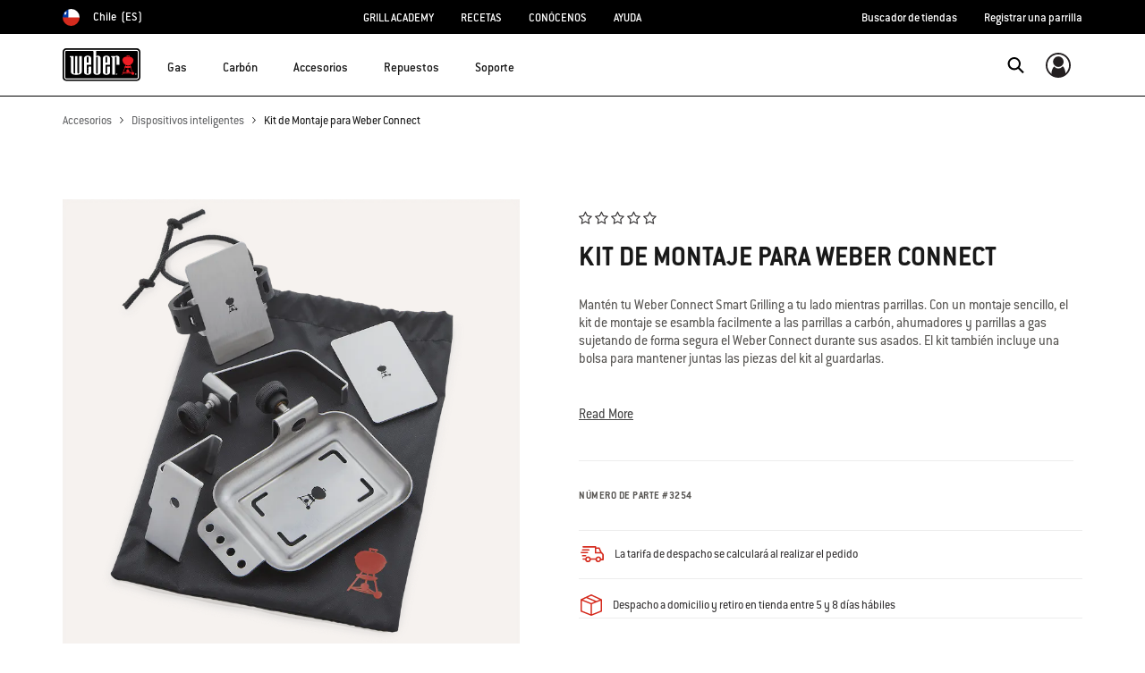

--- FILE ---
content_type: text/html;charset=UTF-8
request_url: https://www.weber.com/CL/es/accesorios/dispositivos-inteligentes/kit-de-montaje-weber-connect-6-piezas/3254.html
body_size: 27744
content:


<meta property="og:type" content="website" />

<meta property="og:title" content="Kit de Montaje para Weber Connect | Weber Connect | Weber Chile" />

<meta property="og:locale" content="es_CL" />

<meta property="twitter:card" content="summary_large_image" />

<meta property="og:description" content="Mant&eacute;n tu Weber Connect Smart Grilling a tu lado mientras parrillas. Con un montaje sencillo, el kit de montaje se esambla facilmente a las parrillas a carb&oacute;n, ahumadores y parrillas a gas sujetando de forma segura el Weber Connect durante sus asados. El kit tambi&eacute;n incluye una bolsa para mantener juntas las piezas del kit al guardarlas.&bull; El Kit de soporte oficial para Weber Connect Smart Grilling Hub&bull; Kit de soporte para montar Weber Connect en parrillas a carb&oacute;n, ahumadores y parrillas a gas&bull; Mantiene tu Weber Connect cerca mientras asas&bull; Incluye bolsa para un almacenamiento conveniente&bull; La sujeci&oacute;n magn&eacute;tica une Weber Connect al soporte&bull; La correa ajustable brinda flexibilidad para adaptarse a una variedad de asadoresFunciona con Weber Connect Smart Grilling Hub (se vende por separado)." />

<meta property="og:image" content="https://product-images.weber.com/accessory-images/3254_3255_Mounting_Kit_1_1800x1800.png?w=140&amp;h=140&amp;auto=compress%2cformat" />

<meta property="og:url" content="https://www.weber.com/CL/es/accesorios/dispositivos-inteligentes/kit-de-montaje-weber-connect-6-piezas/3254.html" />























<!DOCTYPE html>
<html lang="es-CL">
<head>
<!--[if gt IE 9]><!-->
<script>//common/scripts.isml</script>



<script type="text/javascript">
    (function(){
        window.SitePreferences = {"SITE_LANGUAGE":"es","SITE_COUNTRY_CODE":"CL","RECAPTCHA_ENABLED":true,"RECAPTCHA_API_URL":"https://www.google.com/recaptcha/api.js?onload=onRecaptchaLoad&render=explicit\n                ","RECAPTCHA_SITE_KEY":"6Ld4f5YaAAAAAGYWw6nH7-m8BoNbn6N2l-9qGwiE","NARVAR_EDD_SHIP_ENABLED":false,"NARVAR_DEFAULT_MSG":null,"NARVAR_EDD_EXPORT_ENABLED":false,"PRICE_NETCONTENT_ENABLED":false,"PRICE_VATHINT_ENABLED":false,"YOTPO_ENABLED":false,"GOOGLE_MAPS_API_KEY":"AIzaSyBIRbZIT9jZ0IzEsGsH-4STKYni4ZikKG8","GOOGLE_MAPS_API_VERSION":"quarterly","ZIP_PAYMENT_ENABLED":false,"ZIP_PAYMENT_URL":null,"LATITUDE_PAYMENT_ENABLED":false,"LATITUDE_MERCHANT_ID":null,"LATITUDE_CURRENCY_CODE":null,"LATITUDE_PDP_MIN":null,"LATITUDE_PDP_PAYMENT_OPTION":"equal","LATITUDE_PDP_PROMO_MONTHS":60,"LATITUDE_PDP_PROMO_MONTHS_UNDER":6,"LATITUDE_WIDGET_SRC":"https://develop.checkout.dev.merchant-services-np.lfscnp.com/assets/content.js?platform=direct&merchantId=","AFFIRM_ENABLED":null,"AFFIRM_PAYMENT_MIN":50,"AFFIRM_PAYMENT_MAX":50,"ADDRESS_FINDER_ENABLED":false,"ADDRESS_FINDER_KEY":null,"ADDRESS_FINDER_URL":"https://api.addressfinder.io/assets/v3/widget.js","INSTORE_PICKUP_ENABLED":true,"DPD_ENABLED":false,"DPD_POSTAL_FORMAT":null,"THREEKIT_ENABLED":false,"THREEKIT_ACCESSTOKEN":null,"THREEKIT_SHOW_CONFIGURATOR":false,"THREEKIT_SHOW_AR":false,"THREEKIT_ALLOW_MOBILE_ORBIT":null,"THREEKIT_PRODUCTS":null,"ONETRUST_ENABLED":false,"STOCKINSTORE_SITE_ID":null,"CLICKANDCOLLECT_SITE_ID":null,"CLICKANDCOLLECT_ENABLED":false,"MIKMAK_APP_ID":null,"MIKMAK_ENABLED":false,"ADD_TO_CART_ACTION":null,"CHECKOUT_LOGIN_ENABLED":false,"WISHLIST_ENABLED":null,"GIFTREGISTRY_ENABLED":null,"CS_ENABLED":null,"CS_TYPE":null,"CHECKOUT_MINICART_LOGIN_ENABLED":null,"GOOGLE_AUTOCOMPLETE_ENABLED":null,"GOOGLE_PLACES_API_KEY":null,"FEDEX_ENABLED":false,"LOQATE_ENABLED":null,"LOQATE_OVERRIDE_ENABLED":null,"LOQATE_STREET_REQUIRED":null,"LOQATE_SUBADMIN_REQUIRED":null,"LOQATE_STREETNO_FIRST":null,"PAYMETRIC_ENABLED":false,"ZENDESK_ENABLED":false,"ZENDESK_SETTINGS":"{ \"default\": { \"locale\": \"en-us\", \"settings\": { \"analytics\": false, \"webWidget\": {\n                    \"color\": { \"theme\": \"#e01c1c\", \"launcher\": \"#e01c1c\", \"launcherText\": \"#FFFFFF\", \"button\":\n                    \"#e01c1c\", \"resultLists\": \"#e01c1c\", \"header\": \"#e01c1c\", \"articleLinks\": \"#e01c1c\" }, \"position\": {\n                    \"horizontal\": \"right\", \"vertical\": \"bottom\" } } } } }\n                ","ZENDESK_KEY":null,"ZENDESK_LOCALE":null,"INTLPHONE_ENABLED":false,"INTLPHONE_DROPDOWN":true,"RESERVE_PRODUCT_ONLINE":null,"GAO_IS_BOOKABLE":false,"CBW_SHOW_PRICES":false,"PRIVATE_EVENTS_REQUIRED_TOPICS":null,"STORELOCATOR_HEADER_TEXT":null,"PARCEL_LAB_USER":"1612169"};
        window.Urls = {"staticPath":"/on/demandware.static/Sites-CL-Site/-/es_CL/v1769758589010/","cartShow":"/CL/es/carrito/","getProductUrl":"/on/demandware.store/Sites-CL-Site/es_CL/Product-Show","removeImg":"/on/demandware.static/Sites-CL-Site/-/es_CL/v1769758589010/images/icon_remove.gif","xiframeReloadUrl":"/on/demandware.store/Sites-CL-Site/es_CL/Paymetrics-LoadIframe","storesFind":"/CL/es/buscador-tiendas/","getAddToCartButtons":"/on/demandware.store/Sites-CL-Site/es_CL/Product-GetAddToCartButtons","estimatedDeliveryUrl":"/on/demandware.store/Sites-CL-Site/es_CL/EDD-Ajax","setEstimatedDeliveryUrl":"/on/demandware.store/Sites-CL-Site/es_CL/EDD-Set","setSessionConsentTrackingUrl":"/on/demandware.store/Sites-CL-Site/es_CL/ConsentTracking-SetConsent"};
        window.Resources = {"ADDRESS":"Dirección","MORE":"Mostrar más","OUT_OF_STOCK":"Sin stock","CURRENTLY_UNAVAILABLE":"No disponible de momento","CLOSE":"Cerrar","CANCEL":"Cancelar","GIFT_CERTIFICATE":"Tarjeta de regalo electrónica","PAYMETRIC_LOAD_ERROR":"Algo salió mal. Prueba actualizando la página.","BONUS_PRODUCT_NOT_DEFINED":"No fue posible crear el regalo porque el producto especificado no es un producto de regalo válido para el descuento autorizado.","SELECT_FREE_BONUS_GIFT":"Seleccionar tus regalos","FREE_LABEL":"Gratis","CAROUSEL_INSTRUCTIONS":"Changing this current slide of this carousel will change the current slide of the thumbnail carousel that follows.","NARVAR_ESTIMATED_MSG":"estimated.delivery.date","NARVAR_ESTIMATED_MSG_PDP":"estimated.delivery.date.pdp","NARVAR_FREE_MSG_PDP":"free.delivery.date.pdp","NARVAR_FREE_MSG":"free.delivery.date","NARVAR_ORDER_BY":"order.by.msg","NOTIFY_ME_WHEN_AVAILABLE":"Notificarme cuando esté disponible","ADD_TO_CART":"Añadir al carrito","NOT_AVAILABLE":"No disponible de momento","STORE_NEXT_STEP":"Antes de avanzar al paso siguiente, debes seleccionar una tienda.","SELECT_TIME":"Select your time","REQUIRED_DELIVERY_SCHEDULE_MSG":"This order includes products that require date and time designation (if you do not specify the date and time, you will not be able to proceed to payment).","NO_DELIVERY_REGION_MSG":"","PLACE_ORDER":"Hacer el pedido","PROCEED_TO_PAYMENT":"Proceed to Payment","CHANGE_GRILL":"Change grill","SELECTED_GRILL":"Selected Grill","SELECT_GRILL":"Select grill","RESULTS_AVAILABLE":"label.results.available","ADYEN_CARD_LABEL":"Cards","ASSEMBLY_SERVICE":"Servicio de armado","BBQK_NOT_AVAILABLE":"Unfortunately one item of your BBQK set is currently not available. Pls. choose another kitchen or contact our customer service.","CLICK_AND_COLLECT_AVAILABLE":"All items available for Click & Collect at {0}. <a class=\"alert-green-2 click-and-collect-change-store\" onclick=\"stockInStore.showClickCollectWidget()\">Change Pick Up Store</a>","CLICK_AND_COLLECT_UNAVAILABLE":"One or more items are NOT available for Click & Collect at {0}.  <a class=\"alert-red-2 click-and-collect-change-store\" onclick=\"stockInStore.showClickCollectWidget()\">Change Pick Up Store</a> or have your order delivered.","CLICK_AND_COLLECT_PLI_UNAVAILABLE":"Qty exceeds availability or item not in store","CLICK_AND_COLLECT_PLI_AVAILABLE":"Available for Click & Collect","CLICK_AND_COLLECT_ORDER_UNAVAILABLE":"Some items are NOT available for Click & Collect","CLICK_AND_COLLECT_STORE_UNAVAILABLE":"Click & Collect not available"};
    }());
</script>

<script defer type="text/javascript" src="https://cdn.jsdelivr.net/npm/blazy@1.3.0/blazy.min.js"></script>


<script defer type="text/javascript" src="/on/demandware.static/Sites-CL-Site/-/es_CL/v1769758589010/js/main.js"></script>



    
        <script defer type="text/javascript" src="/on/demandware.static/Sites-CL-Site/-/es_CL/v1769758589010/js/productDetail.js"
            
            >
        </script>
    

    
        <script defer type="text/javascript" src="/on/demandware.static/Sites-CL-Site/-/es_CL/v1769758589010/js/cmsAnimation.js"
            
            >
        </script>
    

    
        <script defer type="text/javascript" src="/on/demandware.static/Sites-CL-Site/-/es_CL/v1769758589010/js/reviews.js"
            
            >
        </script>
    















<!--<![endif]-->
<meta charset=UTF-8>

<meta http-equiv="x-ua-compatible" content="ie=edge">

<meta name="viewport" content="width=device-width, initial-scale=1">



    <title>Kit de Montaje para Weber Connect | Weber Connect | Weber Chile</title>


<meta name="description" content="Mant&eacute;n tu Weber Connect Smart Grilling a tu lado mientras parrillas. Con un montaje sencillo, el kit de montaje se esambla facilmente a las parrillas a carb&oacute;n, ahumadores y parrillas a gas sujetando de forma segura el Weber Connect durante sus asados. El kit tambi&eacute;n incluye una bolsa para mantener juntas las piezas del kit al guardarlas.&bull; El Kit de soporte oficial para Weber Connect Smart Grilling Hub&bull; Kit de soporte para montar Weber Connect en parrillas a carb&oacute;n, ahumadores y parrillas a gas&bull; Mantiene tu Weber Connect cerca mientras asas&bull; Incluye bolsa para un almacenamiento conveniente&bull; La sujeci&oacute;n magn&eacute;tica une Weber Connect al soporte&bull; La correa ajustable brinda flexibilidad para adaptarse a una variedad de asadoresFunciona con Weber Connect Smart Grilling Hub (se vende por separado)."/>
<meta name="keywords" content="Weber"/>








    
        
                <meta property="og:image" content="https://product-images.weber.com/accessory-images/3254_3255_Mounting_Kit_1_1800x1800.png?auto=compress,format&amp;w=750">
        
    
        
                <meta property="og:title" content="Kit de Montaje para Weber Connect | Cocci&oacute;n | Weber Connect">
        
    
        
                <meta property="og:description" content="Mant&eacute;n tu Weber Connect Smart Grilling a tu lado mientras parrillas. Con un montaje sencillo, el kit de montaje se esambla facilmente a las parrillas a carb&oacute;n, ahumadores y parrillas a gas sujetando de forma segura el Weber Connect durante sus asados. El kit tambi&eacute;n incluye una bolsa para mantener juntas las piezas del kit al guardarlas.&bull; El Kit de soporte oficial para Weber Connect Smart Grilling Hub&bull; Kit de soporte para montar Weber Connect en parrillas a carb&oacute;n, ahumadores y parrillas a gas&bull; Mantiene tu Weber Connect cerca mientras asas&bull; Incluye bolsa para un almacenamiento conveniente&bull; La sujeci&oacute;n magn&eacute;tica une Weber Connect al soporte&bull; La correa ajustable brinda flexibilidad para adaptarse a una variedad de asadoresFunciona con Weber Connect Smart Grilling Hub &#40;se vende por separado&#41;.">
        
    


<link rel="shortcut icon" type="image/x-icon" href="/on/demandware.static/Sites-CL-Site/-/default/dw1035c753/images/favicons/favicon.ico" />
<link rel="icon" type="image/png" href="/on/demandware.static/Sites-CL-Site/-/default/dwf5dcd0a1/images/favicons/favicon-16x16.png" sizes="16x16" />
<link rel="icon" type="image/png" href="/on/demandware.static/Sites-CL-Site/-/default/dw62442664/images/favicons/favicon-32x32.png" sizes="32x32" />
<link rel="icon" type="image/png" href="/on/demandware.static/Sites-CL-Site/-/default/dw5d7b8676/images/favicons/favicon-96x96.png" sizes="96x96" />








<script>
window.gtmData = ["{\"event\":\"detailView\",\"eventCategory\":\"Ecommerce\",\"eventAction\":\"Detail View\",\"eventLabel\":\" Kit de Montaje para Weber Connect\",\"ecommerce\":{\"currencyCode\":\"CLP\",\"detail\":{\"actionField\":{\"action\":\"detail\",\"list\":\"Product Page\",\"id\":\"3254\"},\"products\":[{\"name\":\" Kit de Montaje para Weber Connect\",\"id\":\"3254\",\"price\":\"55990\",\"brand\":\"ECOM\",\"category\":\"Accesorios/Dispositivos inteligentes/Kit-de-montaje-Weber-Connect-6-piezas\",\"sku\":\"pimid_109960\"}]}}}","{\"pageCategory\":\"Product Detail Page\"}","{\"content_group1\":\"Accessories\",\"content_group2\":\"Dispositivos inteligentes\",\"content_group3\":\"Kit-de-montaje-Weber-Connect-6-piezas\",\"content_group4\":\"\"}",["{\"page\":{\"pageInfo\":{\"pageID\":\"/on/demandware.servlet/Sites-CL-Site/es_CL/__SYSTEM__Page-Render\",\"pageName\":\"Kit de Montaje para Weber Connect | Weber Connect | Weber Chile\",\"sysEnv\":\"production\",\"language\":\"es_CL\"},\"category\":{\"pageType\":\"product\"}}}"]];
</script>

<script data-cookieconsent="ignore">
window.gtmData = window.gtmData || [];
var userData = {
  "action": "GTM-UserData",
  "queryString": "",
  "locale": "es_CL",
  "userdata": "{\"user\":{\"segment\":{\"loginStatus\":\"0\"},\"profile\":[{\"profileInfo\":{\"profileID\":\"bgA5eD3GaRbczwd01Ae5eBekFA\",\"email\":\"\"}}]}}",
  "useremail": "{\"user email\":\"\"}"
};
gtmData.push(userData.userdata);
gtmData.push(userData.useremail);
var cartModel = {
  "action": "GTM-GetBasketModel",
  "queryString": "",
  "locale": "es_CL",
  "cartContent": "{\"cartcontent\":[]}"
};
gtmData.unshift(cartModel.cartContent);
</script>
<!-- Google Tag Manager -->
<script data-cookieconsent="ignore">
window.gtmID = "GTM-WC7773V";
window.gtmQueryParams = "";
</script>
<!-- End Google Tag Manager -->



<link rel="stylesheet" href="/on/demandware.static/Sites-CL-Site/-/es_CL/v1769758589010/css/global.css" />



    <link rel="stylesheet" href="/on/demandware.static/Sites-CL-Site/-/es_CL/v1769758589010/css/product/detail.css"  />

    <link rel="stylesheet" href="/on/demandware.static/Sites-CL-Site/-/es_CL/v1769758589010/css/experience/components/commerceAssets/productSpecifications.css"  />

    <link rel="stylesheet" href="/on/demandware.static/Sites-CL-Site/-/es_CL/v1769758589010/css/experience/components/commerceAssets/imageAndTextCommon.css"  />

    <link rel="stylesheet" href="/on/demandware.static/Sites-CL-Site/-/es_CL/v1769758589010/css/experience/components/commerceAssets/carousel.css"  />

    <link rel="stylesheet" href="/on/demandware.static/Sites-CL-Site/-/es_CL/v1769758589010/css/experience/components/commerceAssets/productTile.css"  />

    <link rel="stylesheet" href="/on/demandware.static/Sites-CL-Site/-/es_CL/v1769758589010/css/experience/components/commerceAssets/productRatings.css"  />









    <link rel="stylesheet" href="/on/demandware.static/Sites-CL-Site/-/es_CL/v1769758589010/css/newNavigation.css" />







    
        <link rel="alternate" href="https://www.weber.com/US/en/accessories/smart-grilling/weber-connect-6-piece-mounting-kit/3254.html" hreflang="en" />
    
        <link rel="alternate" href="https://www.weber.com/US/en/accessories/smart-grilling/weber-connect-6-piece-mounting-kit/3254.html" hreflang="en-US" />
    
        <link rel="alternate" href="https://www.weber.com/CA/en/accessories/smart-grilling/weber-connect-6-piece-mounting-kit/3254.html" hreflang="en-CA" />
    
        <link rel="alternate" href="https://www.weber.com/GB/en/accessories/tools-and-cookware/3255.html" hreflang="en-GB" />
    
        <link rel="alternate" href="https://www.weber.com/IE/en/accessories/tools-and-cookware/3255.html" hreflang="en-IE" />
    
        <link rel="alternate" href="https://www.weber.com/DE/de/zubehoer/grillen--und--zubereiten/3255.html" hreflang="de" />
    
        <link rel="alternate" href="https://www.weber.com/DE/de/zubehoer/grillen--und--zubereiten/3255.html" hreflang="de-DE" />
    
        <link rel="alternate" href="https://www.weber.com/AT/de/zubehoer/grillen--und--zubereiten/3255.html" hreflang="de-AT" />
    
        <link rel="alternate" href="https://www.weber.com/NL/nl/accessoires/gereedschappen-en-kookgerei/3255.html" hreflang="nl" />
    
        <link rel="alternate" href="https://www.weber.com/NL/nl/accessoires/gereedschappen-en-kookgerei/3255.html" hreflang="nl-NL" />
    
        <link rel="alternate" href="https://www.weber.com/FR/fr/accessoires/thermom%C3%A8tres-weber/3255.html" hreflang="fr" />
    
        <link rel="alternate" href="https://www.weber.com/FR/fr/accessoires/thermom%C3%A8tres-weber/3255.html" hreflang="fr-FR" />
    
        <link rel="alternate" href="https://www.weber.com/DK/da/tilbehr/smart-gadgets/weber-connect/3255.html" hreflang="da" />
    
        <link rel="alternate" href="https://www.weber.com/DK/da/tilbehr/smart-gadgets/weber-connect/3255.html" hreflang="da-DK" />
    
        <link rel="alternate" href="https://www.weber.com/SE/sv/tillbeh%C3%B6r/smarta-tillbeh%C3%B6r/3255.html" hreflang="sv" />
    
        <link rel="alternate" href="https://www.weber.com/SE/sv/tillbeh%C3%B6r/smarta-tillbeh%C3%B6r/3255.html" hreflang="sv-SE" />
    
        <link rel="alternate" href="https://www.weber.com/FI/fi/tarvikkeet/smart-gadgets/weber-connect/3255.html" hreflang="fi" />
    
        <link rel="alternate" href="https://www.weber.com/FI/fi/tarvikkeet/smart-gadgets/weber-connect/3255.html" hreflang="fi-FI" />
    
        <link rel="alternate" href="https://www.weber.com/CH/de/zubeh%C3%B6r/grillen--et--zubereiten/3255.html" hreflang="de-CH" />
    
        <link rel="alternate" href="https://www.weber.com/IT/it/accessori/accessori-per-la-cottura/3255.html" hreflang="it" />
    
        <link rel="alternate" href="https://www.weber.com/IT/it/accessori/accessori-per-la-cottura/3255.html" hreflang="it-IT" />
    
        <link rel="alternate" href="https://www.weber.com/ES/es/accesorios/dispositivos-inteligentes/kit-de-soporte-de-6-piezas-para-weber-connect/3255.html" hreflang="es" />
    
        <link rel="alternate" href="https://www.weber.com/ES/es/accesorios/dispositivos-inteligentes/kit-de-soporte-de-6-piezas-para-weber-connect/3255.html" hreflang="es-ES" />
    
        <link rel="alternate" href="https://www.weber.com/NO/no/tilbehr/smartenheter/weber-connect/3255.html" hreflang="no" />
    
        <link rel="alternate" href="https://www.weber.com/NO/no/tilbehr/smartenheter/weber-connect/3255.html" hreflang="no-NO" />
    
        <link rel="alternate" href="https://www.weber.com/BE/nl/accessoires/gereedschappen-en-kookgerei/3255.html" hreflang="nl-BE" />
    
        <link rel="alternate" href="https://www.weber.com/PT/pt/acess%C3%B3rios/utens%C3%ADlios-e-acess%C3%B3rios/3255.html" hreflang="pt" />
    
        <link rel="alternate" href="https://www.weber.com/PT/pt/acess%C3%B3rios/utens%C3%ADlios-e-acess%C3%B3rios/3255.html" hreflang="pt-PT" />
    
        <link rel="alternate" href="https://www.weber.com/MX/es/accesorios/herramientas-y-utensilios/3254.html" hreflang="es-MX" />
    
        <link rel="alternate" href="https://www.weber.com/CL/es/accesorios/dispositivos-inteligentes/kit-de-montaje-weber-connect-6-piezas/3254.html" hreflang="es-CL" />
    
        <link rel="alternate" href="https://www.weber.com/HK/en/accessories/smart-gadgets/weber-connect-6-piece-mounting-kit/3254.html" hreflang="en-HK" />
    
        <link rel="alternate" href="https://www.weber.com/JP/ja/%E3%82%A2%E3%82%AF%E3%82%BB%E3%82%B5%E3%83%AA%E3%83%BC/%E3%82%B9%E3%83%9E%E3%83%BC%E3%83%88%E3%82%AC%E3%82%B8%E3%82%A7%E3%83%83%E3%83%88/weber-connect-6-piece-mounting-kit/3254.html" hreflang="ja" />
    
        <link rel="alternate" href="https://www.weber.com/JP/ja/%E3%82%A2%E3%82%AF%E3%82%BB%E3%82%B5%E3%83%AA%E3%83%BC/%E3%82%B9%E3%83%9E%E3%83%BC%E3%83%88%E3%82%AC%E3%82%B8%E3%82%A7%E3%83%83%E3%83%88/weber-connect-6-piece-mounting-kit/3254.html" hreflang="ja-JP" />
    
        <link rel="alternate" href="https://www.weber.com/SG/en/accessories/smart-gadgets--et--thermometers/weber-connect-6-piece-mounting-kit/3254.html" hreflang="en-SG" />
    
        <link rel="alternate" href="https://www.weber.com/CZ/cs/p%C5%99%C3%ADslu%C5%A1enstv%C3%AD/chytr%C3%A9-pom%C5%AFcky/weber-connect/3255.html" hreflang="cs" />
    
        <link rel="alternate" href="https://www.weber.com/CZ/cs/p%C5%99%C3%ADslu%C5%A1enstv%C3%AD/chytr%C3%A9-pom%C5%AFcky/weber-connect/3255.html" hreflang="cs-CZ" />
    
        <link rel="alternate" href="https://www.weber.com/RU/ru/aksessuary/prigotovlenie-na-grile/weber-connect/3255.html" hreflang="ru" />
    
        <link rel="alternate" href="https://www.weber.com/RU/ru/aksessuary/prigotovlenie-na-grile/weber-connect/3255.html" hreflang="ru-RU" />
    
        <link rel="alternate" href="https://www.weber.com/PL/pl/akcesoria/inteligentne-gad%C5%BCety/weber-connect/3255.html" hreflang="pl" />
    
        <link rel="alternate" href="https://www.weber.com/PL/pl/akcesoria/inteligentne-gad%C5%BCety/weber-connect/3255.html" hreflang="pl-PL" />
    
        <link rel="alternate" href="https://www.weber.com/CO/es/accesorios/herramientas-y-utensilios-de-cocina/3254.html" hreflang="es-CO" />
    










<link rel="canonical" href="https://www.weber.com/CL/es/accesorios/dispositivos-inteligentes/kit-de-montaje-weber-connect-6-piezas/3254.html"/>

<script type="text/javascript">//<!--
/* <![CDATA[ (head-active_data.js) */
var dw = (window.dw || {});
dw.ac = {
    _analytics: null,
    _events: [],
    _category: "",
    _searchData: "",
    _anact: "",
    _anact_nohit_tag: "",
    _analytics_enabled: "true",
    _timeZone: "Chile/Continental",
    _capture: function(configs) {
        if (Object.prototype.toString.call(configs) === "[object Array]") {
            configs.forEach(captureObject);
            return;
        }
        dw.ac._events.push(configs);
    },
	capture: function() { 
		dw.ac._capture(arguments);
		// send to CQ as well:
		if (window.CQuotient) {
			window.CQuotient.trackEventsFromAC(arguments);
		}
	},
    EV_PRD_SEARCHHIT: "searchhit",
    EV_PRD_DETAIL: "detail",
    EV_PRD_RECOMMENDATION: "recommendation",
    EV_PRD_SETPRODUCT: "setproduct",
    applyContext: function(context) {
        if (typeof context === "object" && context.hasOwnProperty("category")) {
        	dw.ac._category = context.category;
        }
        if (typeof context === "object" && context.hasOwnProperty("searchData")) {
        	dw.ac._searchData = context.searchData;
        }
    },
    setDWAnalytics: function(analytics) {
        dw.ac._analytics = analytics;
    },
    eventsIsEmpty: function() {
        return 0 == dw.ac._events.length;
    }
};
/* ]]> */
// -->
</script>
<script type="text/javascript">//<!--
/* <![CDATA[ (head-cquotient.js) */
var CQuotient = window.CQuotient = {};
CQuotient.clientId = 'abcn-CL';
CQuotient.realm = 'ABCN';
CQuotient.siteId = 'CL';
CQuotient.instanceType = 'prd';
CQuotient.locale = 'es_CL';
CQuotient.fbPixelId = '__UNKNOWN__';
CQuotient.activities = [];
CQuotient.cqcid='';
CQuotient.cquid='';
CQuotient.cqeid='';
CQuotient.cqlid='';
CQuotient.apiHost='api.cquotient.com';
/* Turn this on to test against Staging Einstein */
/* CQuotient.useTest= true; */
CQuotient.useTest = ('true' === 'false');
CQuotient.initFromCookies = function () {
	var ca = document.cookie.split(';');
	for(var i=0;i < ca.length;i++) {
	  var c = ca[i];
	  while (c.charAt(0)==' ') c = c.substring(1,c.length);
	  if (c.indexOf('cqcid=') == 0) {
		CQuotient.cqcid=c.substring('cqcid='.length,c.length);
	  } else if (c.indexOf('cquid=') == 0) {
		  var value = c.substring('cquid='.length,c.length);
		  if (value) {
		  	var split_value = value.split("|", 3);
		  	if (split_value.length > 0) {
			  CQuotient.cquid=split_value[0];
		  	}
		  	if (split_value.length > 1) {
			  CQuotient.cqeid=split_value[1];
		  	}
		  	if (split_value.length > 2) {
			  CQuotient.cqlid=split_value[2];
		  	}
		  }
	  }
	}
}
CQuotient.getCQCookieId = function () {
	if(window.CQuotient.cqcid == '')
		window.CQuotient.initFromCookies();
	return window.CQuotient.cqcid;
};
CQuotient.getCQUserId = function () {
	if(window.CQuotient.cquid == '')
		window.CQuotient.initFromCookies();
	return window.CQuotient.cquid;
};
CQuotient.getCQHashedEmail = function () {
	if(window.CQuotient.cqeid == '')
		window.CQuotient.initFromCookies();
	return window.CQuotient.cqeid;
};
CQuotient.getCQHashedLogin = function () {
	if(window.CQuotient.cqlid == '')
		window.CQuotient.initFromCookies();
	return window.CQuotient.cqlid;
};
CQuotient.trackEventsFromAC = function (/* Object or Array */ events) {
try {
	if (Object.prototype.toString.call(events) === "[object Array]") {
		events.forEach(_trackASingleCQEvent);
	} else {
		CQuotient._trackASingleCQEvent(events);
	}
} catch(err) {}
};
CQuotient._trackASingleCQEvent = function ( /* Object */ event) {
	if (event && event.id) {
		if (event.type === dw.ac.EV_PRD_DETAIL) {
			CQuotient.trackViewProduct( {id:'', alt_id: event.id, type: 'raw_sku'} );
		} // not handling the other dw.ac.* events currently
	}
};
CQuotient.trackViewProduct = function(/* Object */ cqParamData){
	var cq_params = {};
	cq_params.cookieId = CQuotient.getCQCookieId();
	cq_params.userId = CQuotient.getCQUserId();
	cq_params.emailId = CQuotient.getCQHashedEmail();
	cq_params.loginId = CQuotient.getCQHashedLogin();
	cq_params.product = cqParamData.product;
	cq_params.realm = cqParamData.realm;
	cq_params.siteId = cqParamData.siteId;
	cq_params.instanceType = cqParamData.instanceType;
	cq_params.locale = CQuotient.locale;
	
	if(CQuotient.sendActivity) {
		CQuotient.sendActivity(CQuotient.clientId, 'viewProduct', cq_params);
	} else {
		CQuotient.activities.push({activityType: 'viewProduct', parameters: cq_params});
	}
};
/* ]]> */
// -->
</script>




<script>(window.BOOMR_mq=window.BOOMR_mq||[]).push(["addVar",{"rua.upush":"false","rua.cpush":"false","rua.upre":"false","rua.cpre":"true","rua.uprl":"false","rua.cprl":"false","rua.cprf":"false","rua.trans":"SJ-0bd8abc3-5562-4366-9cc2-88bc93fa4b92","rua.cook":"true","rua.ims":"false","rua.ufprl":"false","rua.cfprl":"true","rua.isuxp":"false","rua.texp":"norulematch","rua.ceh":"false","rua.ueh":"false","rua.ieh.st":"0"}]);</script>
                              <script>!function(a){var e="https://s.go-mpulse.net/boomerang/",t="addEventListener";if("False"=="True")a.BOOMR_config=a.BOOMR_config||{},a.BOOMR_config.PageParams=a.BOOMR_config.PageParams||{},a.BOOMR_config.PageParams.pci=!0,e="https://s2.go-mpulse.net/boomerang/";if(window.BOOMR_API_key="HXQQH-NW7PB-D9TCB-4D5NS-63NJ2",function(){function n(e){a.BOOMR_onload=e&&e.timeStamp||(new Date).getTime()}if(!a.BOOMR||!a.BOOMR.version&&!a.BOOMR.snippetExecuted){a.BOOMR=a.BOOMR||{},a.BOOMR.snippetExecuted=!0;var i,_,o,r=document.createElement("iframe");if(a[t])a[t]("load",n,!1);else if(a.attachEvent)a.attachEvent("onload",n);r.src="javascript:void(0)",r.title="",r.role="presentation",(r.frameElement||r).style.cssText="width:0;height:0;border:0;display:none;",o=document.getElementsByTagName("script")[0],o.parentNode.insertBefore(r,o);try{_=r.contentWindow.document}catch(O){i=document.domain,r.src="javascript:var d=document.open();d.domain='"+i+"';void(0);",_=r.contentWindow.document}_.open()._l=function(){var a=this.createElement("script");if(i)this.domain=i;a.id="boomr-if-as",a.src=e+"HXQQH-NW7PB-D9TCB-4D5NS-63NJ2",BOOMR_lstart=(new Date).getTime(),this.body.appendChild(a)},_.write("<bo"+'dy onload="document._l();">'),_.close()}}(),"".length>0)if(a&&"performance"in a&&a.performance&&"function"==typeof a.performance.setResourceTimingBufferSize)a.performance.setResourceTimingBufferSize();!function(){if(BOOMR=a.BOOMR||{},BOOMR.plugins=BOOMR.plugins||{},!BOOMR.plugins.AK){var e="true"=="true"?1:0,t="cookiepresent",n="amh6cjqxyzf2a2l4xjpa-f-99b0a99e4-clientnsv4-s.akamaihd.net",i="false"=="true"?2:1,_={"ak.v":"39","ak.cp":"451597","ak.ai":parseInt("289965",10),"ak.ol":"0","ak.cr":9,"ak.ipv":4,"ak.proto":"h2","ak.rid":"7a03f74","ak.r":47376,"ak.a2":e,"ak.m":"dsca","ak.n":"essl","ak.bpcip":"3.15.225.0","ak.cport":58050,"ak.gh":"23.200.85.105","ak.quicv":"","ak.tlsv":"tls1.3","ak.0rtt":"","ak.0rtt.ed":"","ak.csrc":"-","ak.acc":"","ak.t":"1769781854","ak.ak":"hOBiQwZUYzCg5VSAfCLimQ==6pkJr5dgwHU/pqyY99HOJjNfbSZhfpPtPFlr/z+35ZsqvpKi/DyOzTjWWVchHlPVLvP+ttyTqEycihII4MyibwTPQQhl+TgNxX5By5k78BmqNkdaR3eyzSirQIJcnfukYNmuE6C2aw3Y8Yy8AHi0EKURy8nWTgcLb3cCIHzqoYYT7frUVTx9qhus7oouY/VBzMWPzzMzXb0QsgwC5Az7KISNA0HdEKDmxPNN31DjhIfUbNhGtrFQIBgw4odt3Ww5g089+j4fu77qemuclABH4oOrTndfK4bD0tm/ixuqAelLwqnMUaeo//TznBdwB9Gtcz33KI7yYZlAW/PjWzLtdBxoKKbblmZ7xCJQws+JVA44D1BMOZIs/+D/5LJylbWRValWRdA3qTA0fEfF9j7pFpDJ+RaqGbbQn4MqeyYtyJ0=","ak.pv":"521","ak.dpoabenc":"","ak.tf":i};if(""!==t)_["ak.ruds"]=t;var o={i:!1,av:function(e){var t="http.initiator";if(e&&(!e[t]||"spa_hard"===e[t]))_["ak.feo"]=void 0!==a.aFeoApplied?1:0,BOOMR.addVar(_)},rv:function(){var a=["ak.bpcip","ak.cport","ak.cr","ak.csrc","ak.gh","ak.ipv","ak.m","ak.n","ak.ol","ak.proto","ak.quicv","ak.tlsv","ak.0rtt","ak.0rtt.ed","ak.r","ak.acc","ak.t","ak.tf"];BOOMR.removeVar(a)}};BOOMR.plugins.AK={akVars:_,akDNSPreFetchDomain:n,init:function(){if(!o.i){var a=BOOMR.subscribe;a("before_beacon",o.av,null,null),a("onbeacon",o.rv,null,null),o.i=!0}return this},is_complete:function(){return!0}}}}()}(window);</script></head>
<body>



<!-- Google Tag Manager (noscript) -->
<noscript><iframe src="https://www.googletagmanager.com/ns.html?id=GTM-WC7773V" height="0" width="0" style="display:none;visibility:hidden"></iframe></noscript>
<!-- End Google Tag Manager (noscript) -->



<div class="page" data-action="Product-Show" data-querystring="pid=3254" >




<header class="header-main-wrapper">
    <a href="#maincontent" class="skip" aria-label="Ir al contenido principal">Ir al contenido principal</a>


    
    <div class="country-selector-wrapper hidden-md-down">
        <div class="d-flex justify-content-between container country-selector-block">
            
            
            


    <div class="d-flex" data-url="/on/demandware.store/Sites-CL-Site/es_CL/Page-SetLocale">
        <a href="https://www.weber.com/international" id="dropdownCountrySelector" class="country-selector-text d-flex align-items-center" title="Chile">
                <span class="sr-only">Choose country</span>
            <img class="flag-icon" src="https://www.weber.com/on/demandware.static/Sites-CL-Site/-/default/dw59124c0c/images/flags/cl.png" alt="" title="Chile"/>
            
                <span class="d-block d-xlg-none">CL</span>
                <span class="hidden-lg-down">Chile</span>
            
            <span class="text-uppercase pl-1">(es)</span>
        </a>
    </div>


            


            
                <ul class="d-flex header-links-wrapper mb-0"><li><a href="https://www.weber.com/CL/es/cl-grill-academy-about.html">GRILL ACADEMY</a>
</li>
<li><a href="https://www.weber.com/CL/es/recipes/weber-31811.html">RECETAS</a>
</li>
<li><a href="https://www.weber.com/CL/es/nuestra-historia.html">CONÓCENOS</a>
</li>
<li><a href="https://www.weber.com/CL/es/service-care.html" >AYUDA</a>
</li></ul>
            
            <ul class="d-flex header-links-wrapper mb-0">
                
                    <li><a href="https://www.weber.com/CL/es/buscador-tiendas/" title="Store Finder">Buscador de tiendas</a></li> <li><a href="https://www.weber.com/on/demandware.store/Sites-CL-Site/es_CL/Grill-Register?rurl=grill-register" title="Register Grill">Registrar una parrilla</a></li>
                
            </ul>
        </div>
    </div>

    
    <div class="header-wrapper ">
        <div class="header">
            <div class="container">
                <div class="row">
                    <div class="col-12 header-container">
                        <div class="navbar-header d-flex align-items-center">
                            </isset>
                            
                            
                            <nav class="d-flex align-items-center" aria-label="primary">
                                <button class="navbar-toggler d-lg-none" type="button" aria-label="Toggle navigation">
                                    <span class="hidden-md-down">Menu</span>
                                </button>

                                
                                    <a class="logo-home" href="/CL/es/home/" title="Weber Inicio">
                                        <img src="https://dw-images.weber.com/base/weber-logo.svg?auto=compress,format" alt="Weber Inicio" />
                                    </a>
                                

                                <div class="main-menu navbar-toggleable-md menu-toggleable-left multilevel-dropdown d-none d-lg-block banner-closed" id="sg-navbar-collapse" role="dialog" aria-modal="true" aria-label="Main Menu">
                                    





















    


<div class="navbar navbar-expand-lg bg-inverse col-12">
    <div class="close-menu clearfix d-lg-none">
        <div class="back pull-left">
            <button class="back-button" role="button"
                aria-label="Volver al men&uacute; anterior">
                <span class="sr-only">
                    Atr&aacute;s
                </span>
            </button>
        </div>
    </div>
    <div class="menu-group">
        <ul class="nav navbar-nav ">
            
                
                    
                        <li class="nav-item dropdown" id="gas-grills">
                            <span class="position-relative">
                                <a href="https://www.weber.com/CL/es/gas/"
                                    class="nav-link dropdown-toggle parent-item"
                                    data-toggle="dropdown"
                                    title="Gas"
                                    id="gas-grills-button">
                                    <div class="bold-placeholder" title="Gas">Gas</div>
                                </a>
                                <button class="toggle-button"
                                    role="button"
                                    aria-expanded="false"
                                    tabindex="0"
                                    aria-controls="gas-grills-panel"
                                    aria-label="open gas-grills-panel"
                                    title="Gas">
                                    
<i class="icon icon-arrow-bottom-sm" aria-label="" title="arrow-bottom-sm">
    <span class="d-none"></span>
</i>

                                </button>
                            </span>
                            
                            




    
        

            <div class="dropdown-menu  flex-wrap flex-row align-items-start align-content-start"
                id="gas-grills-panel"
                aria-labelledby="gas-grills"
                role="region">
                
                    <div class="dropdown-item header-menu-banner-container d-none d-lg-flex w-100">
                        <span class="menu-item-title" role="heading" aria-level="2">
                            
                                Gas
                            
                        </span>
                        <button type="button" class="ml-auto close close-button order-3" aria-label="Close">
                            <i class="icon icon-cross-black"></i>
                        </button>
                        
                            <div class="menu-item-banner">
                                <a class="menuShopAll" href="https://www.weber.com/CL/es/gas/">Ver todas las parrillas a gas</a>
                            </div>
                        

                    </div>

                    
                
        
    
    
        
            
            <div class="dropdown-item-list-container float-left w-header-banner">
                <div class="list-unstyled">
        
        <div class="dropdown-item">
            <a href="https://www.weber.com/CL/es/gas/genesis/" id="genesis" class="dropdown-link" title="Genesis">
                
                    <img src="https://dw-images.weber.com/navigation/default/gas-grills/00_GenesisE325s_NAV_207x165.png?auto=compress,format" class="category-thumb d-none d-lg-block" alt=""
                        loading="lazy" />
                
                <div class="category-name">
                    Genesis
                    
                </div>
                
                
            </a>
        </div>
        
    

    
    
        
        <div class="dropdown-item">
            <a href="https://www.weber.com/CL/es/gas/summit/" id="summit" class="dropdown-link" title="Summit&reg;">
                
                    <img src="https://dw-images.weber.com/navigation/default/gas-grills/00_Summit_S470_NAV_207x165.png?auto=compress,format" class="category-thumb d-none d-lg-block" alt=""
                        loading="lazy" />
                
                <div class="category-name">
                    Summit&reg;
                    
                </div>
                
                
            </a>
        </div>
        
    

    
    
        
        <div class="dropdown-item">
            <a href="https://www.weber.com/CL/es/gas/spirit/" id="spirit" class="dropdown-link" title="Spirit">
                
                    <img src="https://dw-images.weber.com/navigation/default/gas-grills/00_Spirit_E210_NAV_207x165.png?auto=compress,format" class="category-thumb d-none d-lg-block" alt=""
                        loading="lazy" />
                
                <div class="category-name">
                    Spirit
                    
                </div>
                
                
            </a>
        </div>
        
    

    
    
        
        <div class="dropdown-item">
            <a href="https://www.weber.com/CL/es/gas/parrillas-q/" id="q-series" class="dropdown-link" title="Parrillas Q">
                
                    <img src="https://dw-images.weber.com/navigation/default/gas-grills/00_Q1200_Grill_NAV_207x165.png?auto=compress,format" class="category-thumb d-none d-lg-block" alt=""
                        loading="lazy" />
                
                <div class="category-name">
                    Parrillas Q
                    
                </div>
                
                
            </a>
        </div>
        
            
            
                <div class="dropdown-item d-block d-lg-none">
                    <span class="dropdown-link">
                        <a class="menuShopAll" href="https://www.weber.com/CL/es/gas/">Ver todas las parrillas a gas</a>
                    </span>
                </div>
            
                </div>
            </div>
        
    


    <div class="dropdown-item header-menu-content-banner-container" role="presentation">
        
            <a href="https://www.weber.com/on/demandware.store/Sites-CL-Site/es_CL/Page-Show?cid=weber-smart-products" class="header-menu-banner">
                </isset>
                
                </isset>
                
                
                

                <picture>
                    <source srcset="https://dw-images.weber.com/navigation/default/discover/2023-Smart-Products-NAV.jpg?auto=compress,format" media="(max-width: 767px)" />
                    <img class="banner-image category-thumb" src="https://dw-images.weber.com/navigation/default/discover/2023-Smart-Products-NAV.jpg?auto=compress,format" alt="" loading="lazy" />
                </picture>

                
                    <span class="category-name">
                        Descubre el asado inteligente
                    </span>
                
            </a>
        
    </div>

</div>
                        </li>
                    
                
                    
                        <li class="nav-item dropdown" id="charcoal-grills">
                            <span class="position-relative">
                                <a href="https://www.weber.com/CL/es/carb%C3%B3n/"
                                    class="nav-link dropdown-toggle parent-item"
                                    data-toggle="dropdown"
                                    title="Carb&oacute;n"
                                    id="charcoal-grills-button">
                                    <div class="bold-placeholder" title="Carb&oacute;n">Carb&oacute;n</div>
                                </a>
                                <button class="toggle-button"
                                    role="button"
                                    aria-expanded="false"
                                    tabindex="0"
                                    aria-controls="charcoal-grills-panel"
                                    aria-label="open charcoal-grills-panel"
                                    title="Carb&oacute;n">
                                    
<i class="icon icon-arrow-bottom-sm" aria-label="" title="arrow-bottom-sm">
    <span class="d-none"></span>
</i>

                                </button>
                            </span>
                            
                            




    
        

            <div class="dropdown-menu  flex-wrap flex-row align-items-start align-content-start"
                id="charcoal-grills-panel"
                aria-labelledby="charcoal-grills"
                role="region">
                
                    <div class="dropdown-item header-menu-banner-container d-none d-lg-flex w-100">
                        <span class="menu-item-title" role="heading" aria-level="2">
                            
                                Carbón
                            
                        </span>
                        <button type="button" class="ml-auto close close-button order-3" aria-label="Close">
                            <i class="icon icon-cross-black"></i>
                        </button>
                        
                            <div class="menu-item-banner">
                                <a class="menuShopAll" href="https://www.weber.com/CL/es/carb%C3%B3n/">Ver todas las parrillas a carbón</a>
                            </div>
                        

                    </div>

                    
                
        
    
    
        
            
            <div class="dropdown-item-list-container float-left w-header-banner">
                <div class="list-unstyled">
        
        <div class="dropdown-item">
            <a href="https://www.weber.com/CL/es/carb%C3%B3n/master-touch/" id="master-touch" class="dropdown-link" title="Master-Touch">
                
                    <img src="https://dw-images.weber.com/navigation/default/charcoal-grills/MasterTouch_BLK_207x165.png?auto=compress,format" class="category-thumb d-none d-lg-block" alt=""
                        loading="lazy" />
                
                <div class="category-name">
                    Master-Touch
                    
                </div>
                
                
            </a>
        </div>
        
    

    
    
        
        <div class="dropdown-item">
            <a href="https://www.weber.com/CL/es/carb%C3%B3n/performer/" id="performer" class="dropdown-link" title="Performer">
                
                    <img src="https://dw-images.weber.com/navigation/default/charcoal-grills/00_Performer_Nav_207x165.png?auto=compress,format" class="category-thumb d-none d-lg-block" alt=""
                        loading="lazy" />
                
                <div class="category-name">
                    Performer
                    
                </div>
                
                
            </a>
        </div>
        
    

    
    
        
        <div class="dropdown-item">
            <a href="https://www.weber.com/CL/es/carb%C3%B3n/original-kettle/" id="original-kettle" class="dropdown-link" title="Original Kettle">
                
                    <img src="https://dw-images.weber.com/navigation/default/charcoal-grills/00_OneTouch_Nav_207x165.png?auto=compress,format" class="category-thumb d-none d-lg-block" alt=""
                        loading="lazy" />
                
                <div class="category-name">
                    Original Kettle
                    
                </div>
                
                
            </a>
        </div>
        
    

    
    
        
        <div class="dropdown-item">
            <a href="https://www.weber.com/CL/es/carb%C3%B3n/summit-kamado/" id="summit-kamado" class="dropdown-link" title="Summit&reg; Kamado">
                
                    <img src="https://dw-images.weber.com/navigation/default/charcoal-grills/00_SummitKamado_Nav_207x165.png?auto=compress,format" class="category-thumb d-none d-lg-block" alt=""
                        loading="lazy" />
                
                <div class="category-name">
                    Summit&reg; Kamado
                    
                </div>
                
                
            </a>
        </div>
        
    

    
    
        
        <div class="dropdown-item">
            <a href="https://www.weber.com/CL/es/carb%C3%B3n/smokey-mountain/" id="smokey-mountain-cooker" class="dropdown-link" title="Smokey Mountain">
                
                    <img src="https://dw-images.weber.com/navigation/default/charcoal-grills/00_SMC_Nav_207x165.png?auto=compress,format" class="category-thumb d-none d-lg-block" alt=""
                        loading="lazy" />
                
                <div class="category-name">
                    Smokey Mountain
                    
                </div>
                
                
            </a>
        </div>
        
    

    
    
        
        <div class="dropdown-item">
            <a href="https://www.weber.com/CL/es/carb%C3%B3n/parrillas-a-carb%C3%B3n-port%C3%A1tiles/" id="portable-charcoal-grills" class="dropdown-link" title="Parrillas a carb&oacute;n port&aacute;tiles">
                
                    <img src="https://dw-images.weber.com/navigation/default/charcoal-grills/00_SmokeyJoe_207x165.png?auto=compress,format" class="category-thumb d-none d-lg-block" alt=""
                        loading="lazy" />
                
                <div class="category-name">
                    Parrillas a carb&oacute;n port&aacute;tiles
                    
                        <span class="menu-flag">
                            Portátiles</span>
                    
                </div>
                
                
            </a>
        </div>
        
            
            
                <div class="dropdown-item d-block d-lg-none">
                    <span class="dropdown-link">
                        <a class="menuShopAll" href="https://www.weber.com/CL/es/carb%C3%B3n/">Ver todas las parrillas a carbón</a>
                    </span>
                </div>
            
                </div>
            </div>
        
    


    <div class="dropdown-item header-menu-content-banner-container" role="presentation">
        
            <a href="https://www.weber.com/on/demandware.store/Sites-CL-Site/es_CL/Page-Show?cid=weber-smart-products" class="header-menu-banner">
                </isset>
                
                </isset>
                
                
                

                <picture>
                    <source srcset="https://dw-images.weber.com/navigation/default/discover/2023-Smart-Products-NAV.jpg?auto=compress,format" media="(max-width: 767px)" />
                    <img class="banner-image category-thumb" src="https://dw-images.weber.com/navigation/default/discover/2023-Smart-Products-NAV.jpg?auto=compress,format" alt="" loading="lazy" />
                </picture>

                
                    <span class="category-name">
                        Descubre el asado inteligente
                    </span>
                
            </a>
        
    </div>

</div>
                        </li>
                    
                
                    
                        <li class="nav-item dropdown" id="accessories">
                            <span class="position-relative">
                                <a href="https://www.weber.com/CL/es/accesorios/"
                                    class="nav-link dropdown-toggle parent-item"
                                    data-toggle="dropdown"
                                    title="Accesorios"
                                    id="accessories-button">
                                    <div class="bold-placeholder" title="Accesorios">Accesorios</div>
                                </a>
                                <button class="toggle-button"
                                    role="button"
                                    aria-expanded="false"
                                    tabindex="0"
                                    aria-controls="accessories-panel"
                                    aria-label="open accessories-panel"
                                    title="Accesorios">
                                    
<i class="icon icon-arrow-bottom-sm" aria-label="" title="arrow-bottom-sm">
    <span class="d-none"></span>
</i>

                                </button>
                            </span>
                            
                            




    
        

            <div class="dropdown-menu dropdown-menu-list flex-wrap flex-row align-items-start align-content-start"
                id="accessories-panel"
                aria-labelledby="accessories"
                role="region">
                
                    <div class="dropdown-item header-menu-banner-container d-none d-lg-flex w-100">
                        <span class="menu-item-title" role="heading" aria-level="2">
                            
                                Accesorios
                            
                        </span>
                        <button type="button" class="ml-auto close close-button order-3" aria-label="Close">
                            <i class="icon icon-cross-black"></i>
                        </button>
                        
                            <div class="menu-item-banner">
                                <a class="menuShopAll" href="https://www.weber.com/CL/es/accesorios/" title="Ver todos los Accesorios">Ver todos los Accesorios</a>
                            </div>
                        

                    </div>

                    
                        
                            
                            <div class="w-100 d-none d-lg-flex flex-row flex-nowrap justify-content-between mb-4">
                                <div class="dropdown-item"><a alt="Grill Covers" class="dropdown-link" href="https://www.weber.com/CL/es/accesorios/carritos-y-fundas/"><img alt="" class="category-thumb d-lg-block" src="https://dw-images.weber.com/navigation/default/accessories/00_Grill_Covers_207x165.png?auto=compress,format" title="Grill Covers" /> 
	<div class="category-name">Carritos y fundas</div>
 </a>
</div>
<div class="dropdown-item"><a alt="Replacement Parts" class="dropdown-link" href="https://www.weber.com/CL/es/parts.html">
<img alt="" class="category-thumb d-lg-block" src="https://dw-images.weber.com/navigation/default/accessories/00_Replacement_Parts_207x165.png?auto=compress,format" title="Replacement Parts" />
	<div class="category-name">Repuestos</div>
 </a>
</div>
<div class="dropdown-item"><a alt="BBQ Gifts" class="dropdown-link" href="https://www.weber.com/CL/es/accesorios/equipamiento-y-regalos/"><img alt="" class="category-thumb d-lg-block" src="https://dw-images.weber.com/navigation/default/accessories/00_Gear_207x165.png?auto=compress,format" title="BBQ Gifts" /> 
	<div class="category-name">Regalos y Coleccionables</div>
</a>
</div>
<div class="dropdown-item"><a alt="Fuel and Pellets" class="dropdown-link" href="https://www.weber.com/CL/es/accesorios/combustible-y-ahumar/"><img alt="" class="category-thumb d-lg-block" src="https://dw-images.weber.com/navigation/default/accessories/00_Fuel_Accessories_207x165.png?auto=compress,format" title="Fuel and Pellets" /> 
	<div class="category-name">Combustible y Ahumar</div> </a>
</div>
<div class="dropdown-item"><a alt="Grill Thermostats" class="dropdown-link" href="https://www.weber.com/CL/es/accesorios/dispositivos-inteligentes/"><img alt="" class="category-thumb d-lg-block" src="https://dw-images.weber.com/navigation/default/accessories/00_SmartGadgets_207x165.png?auto=compress,format" title="Grill Thermostats" />
	<div class="category-name">Dispositivos Inteligentes</div></a>
</div>
                            </div>
                        
                    
                
        
    
    
        
            
                
                <div class="dropdown-item-list-container w-100">
                    <div class="list-unstyled">
            
            <div class="dropdown-item dropdown list-item ">
                <span class="h3 dropdown-link">
                    <a href="https://www.weber.com/CL/es/accesorios/accesorios-por-tipo-de-parilla/" id="by-grill-type"
                        class="pb-1 js-allow-nav" data-toggle="dropdown"
                        title="Accesorios por tipo de Parilla">
                        
                        <span class="category-name category-heading" role="heading" aria-level="3">
                            Accesorios por tipo de Parilla
                        </span>
                    </a>
                </span>
                
                
                



<div class="dropdown-menu" id="by-grill-type-tabpanel">
    
        
    
    
        
    
        
    
        
    
    
<ul role="presentation" class="dropdown-list">
    
        <li class="dropdown-item">
            <a href="https://www.weber.com/CL/es/accesorios/accesorios-por-tipo-de-parilla/accesorios-para-parrillas-a-gas/" id="accessories-gas-grill-accessories" class="dropdown-link d-flex align-items-center" tabindex="0" title="Accesorios para parrillas a gas">
                
                <div class="category-name">
                    Accesorios para parrillas a gas
                    
                </div>
            </a>
        </li>
        
    
        <li class="dropdown-item">
            <a href="https://www.weber.com/CL/es/accesorios/accesorios-por-tipo-de-parilla/accesorios-para-parrillas-a-carb%C3%B3n/" id="accessories-charcoal-grill-accessories" class="dropdown-link d-flex align-items-center" tabindex="0" title="Accesorios para parrillas a carb&oacute;n">
                
                <div class="category-name">
                    Accesorios para parrillas a carb&oacute;n
                    
                </div>
            </a>
        </li>
        
    
        <li class="dropdown-item">
            <a href="https://www.weber.com/CL/es/accesorios/accesorios-por-tipo-de-parilla/accesorios-para-pellets-de-madera/" id="accessories-wood-pellet-accessories" class="dropdown-link d-flex align-items-center" tabindex="0" title="Accesorios para pellets de madera">
                
                <div class="category-name">
                    Accesorios para pellets de madera
                    
                </div>
            </a>
        </li>
        
    
</ul>
    <div class="dropdown-item header-menu-banner-container d-lg-none">
        
            <div class="menu-item-title" role="heading" aria-level="2">
                Accesorios por tipo de Parilla
            </div>
        
        
    </div>
    
</div>
            </div>
            
        
    

    
    
        
            
            <div class="dropdown-item dropdown list-item ">
                <span class="h3 dropdown-link">
                    <a href="https://www.weber.com/CL/es/accesorios/carritos-y-fundas/" id="carts-and-covers"
                        class="pb-1 js-allow-nav" data-toggle="dropdown"
                        title="Carritos y fundas">
                        
                        <span class="category-name category-heading" role="heading" aria-level="3">
                            Carritos y fundas
                        </span>
                    </a>
                </span>
                
                
                



<div class="dropdown-menu" id="carts-and-covers-tabpanel">
    
        
    
    
        
    
        
    
        
    
        
    
        
    
    
<ul role="presentation" class="dropdown-list">
    
        <li class="dropdown-item">
            <a href="https://www.weber.com/CL/es/accesorios/carritos-y-fundas/fundas-para-parillas-a-gas/" id="gas-covers" class="dropdown-link d-flex align-items-center" tabindex="0" title="Fundas para Parillas a gas">
                
                <div class="category-name">
                    Fundas para Parillas a gas
                    
                </div>
            </a>
        </li>
        
    
        <li class="dropdown-item">
            <a href="https://www.weber.com/CL/es/accesorios/carritos-y-fundas/fundas-para-pellets-de-madera/" id="smokefire-covers" class="dropdown-link d-flex align-items-center" tabindex="0" title="Fundas para Pellets de Madera">
                
                <div class="category-name">
                    Fundas para Pellets de Madera
                    
                </div>
            </a>
        </li>
        
    
        <li class="dropdown-item">
            <a href="https://www.weber.com/CL/es/accesorios/carritos-y-fundas/fundas-para-parillas-a-el%C3%A9ctricos/" id="electric-covers" class="dropdown-link d-flex align-items-center" tabindex="0" title="Fundas para Parillas a El&eacute;ctricos">
                
                <div class="category-name">
                    Fundas para Parillas a El&eacute;ctricos
                    
                </div>
            </a>
        </li>
        
    
        <li class="dropdown-item">
            <a href="https://www.weber.com/CL/es/accesorios/carritos-y-fundas/fundas-para-parillas-a-port%C3%A1tiles/" id="portable-covers" class="dropdown-link d-flex align-items-center" tabindex="0" title="Fundas para Parillas a Port&aacute;tiles">
                
                <div class="category-name">
                    Fundas para Parillas a Port&aacute;tiles
                    
                </div>
            </a>
        </li>
        
    
        <li class="dropdown-item">
            <a href="https://www.weber.com/CL/es/accesorios/carritos-y-fundas/carritos/" id="carts" class="dropdown-link d-flex align-items-center" tabindex="0" title="Carritos">
                
                <div class="category-name">
                    Carritos
                    
                </div>
            </a>
        </li>
        
    
</ul>
    <div class="dropdown-item header-menu-banner-container d-lg-none">
        
            <div class="menu-item-title" role="heading" aria-level="2">
                Carritos y fundas
            </div>
        
        
    </div>
    
</div>
            </div>
            
        
    

    
    
        
            
            <div class="dropdown-item dropdown list-item ">
                <span class="h3 dropdown-link">
                    <a href="https://www.weber.com/CL/es/accesorios/herramientas-y-utensilios-de-cocina/" id="tools-and-cookware"
                        class="pb-1 js-allow-nav" data-toggle="dropdown"
                        title="Herramientas y utensilios de cocina">
                        
                        <span class="category-name category-heading" role="heading" aria-level="3">
                            Herramientas y utensilios de cocina
                        </span>
                    </a>
                </span>
                
                
                



<div class="dropdown-menu" id="tools-and-cookware-tabpanel">
    
        
    
    
        
    
        
    
        
    
        
    
        
    
        
    
        
    
        
    
    
<ul role="presentation" class="dropdown-list">
    
        <li class="dropdown-item">
            <a href="https://www.weber.com/CL/es/accesorios/herramientas-y-utensilios-de-cocina/canastillas-y-bandejas/" id="baskets-and-pans" class="dropdown-link d-flex align-items-center" tabindex="0" title="Canastillas y bandejas">
                
                <div class="category-name">
                    Canastillas y bandejas
                    
                </div>
            </a>
        </li>
        
    
        <li class="dropdown-item">
            <a href="https://www.weber.com/CL/es/accesorios/herramientas-y-utensilios-de-cocina/utensilios-de-cocina/" id="cookware" class="dropdown-link d-flex align-items-center" tabindex="0" title="Utensilios de cocina">
                
                <div class="category-name">
                    Utensilios de cocina
                    
                </div>
            </a>
        </li>
        
    
        <li class="dropdown-item">
            <a href="https://www.weber.com/CL/es/accesorios/herramientas-y-utensilios-de-cocina/grillas/" id="grates" class="dropdown-link d-flex align-items-center" tabindex="0" title="Grillas">
                
                <div class="category-name">
                    Grillas
                    
                </div>
            </a>
        </li>
        
    
        <li class="dropdown-item">
            <a href="https://www.weber.com/CL/es/accesorios/herramientas-y-utensilios-de-cocina/planchas/" id="griddles" class="dropdown-link d-flex align-items-center" tabindex="0" title="Planchas">
                
                <div class="category-name">
                    Planchas
                    
                </div>
            </a>
        </li>
        
    
        <li class="dropdown-item">
            <a href="https://www.weber.com/CL/es/accesorios/herramientas-y-utensilios-de-cocina/cuchillos-y-cubiertos/" id="knives-and-cutlery" class="dropdown-link d-flex align-items-center" tabindex="0" title="Cuchillos y cubiertos">
                
                <div class="category-name">
                    Cuchillos y cubiertos
                    
                </div>
            </a>
        </li>
        
    
        <li class="dropdown-item">
            <a href="https://www.weber.com/CL/es/accesorios/herramientas-y-utensilios-de-cocina/soportes-y-rosticeros/" id="racks-and-rotisserie" class="dropdown-link d-flex align-items-center" tabindex="0" title="Soportes y rosticeros">
                
                <div class="category-name">
                    Soportes y rosticeros
                    
                </div>
            </a>
        </li>
        
    
        <li class="dropdown-item">
            <a href="https://www.weber.com/CL/es/accesorios/herramientas-y-utensilios-de-cocina/utensilios/" id="tools" class="dropdown-link d-flex align-items-center" tabindex="0" title="Utensilios">
                
                <div class="category-name">
                    Utensilios
                    
                </div>
            </a>
        </li>
        
    
        <li class="dropdown-item">
            <a href="https://www.weber.com/CL/es/accesorios/herramientas-y-utensilios-de-cocina/gourmet-bbq-system/" id="gourmet-bbq-system" class="dropdown-link d-flex align-items-center" tabindex="0" title="Gourmet BBQ System">
                
                <div class="category-name">
                    Gourmet BBQ System
                    
                </div>
            </a>
        </li>
        
    
</ul>
    <div class="dropdown-item header-menu-banner-container d-lg-none">
        
            <div class="menu-item-title" role="heading" aria-level="2">
                Herramientas y utensilios de cocina
            </div>
        
        
    </div>
    
</div>
            </div>
            
        
    

    
    
        
            
            <div class="dropdown-item dropdown list-item ">
                <span class="h3 dropdown-link">
                    <a href="https://www.weber.com/CL/es/accesorios/limpieza/" id="cleaning"
                        class="pb-1 js-allow-nav" data-toggle="dropdown"
                        title="Limpieza">
                        
                        <span class="category-name category-heading" role="heading" aria-level="3">
                            Limpieza
                        </span>
                    </a>
                </span>
                
                
                



<div class="dropdown-menu" id="cleaning-tabpanel">
    
        
    
    
        
    
        
    
        
    
    
<ul role="presentation" class="dropdown-list">
    
        <li class="dropdown-item">
            <a href="https://www.weber.com/CL/es/accesorios/limpieza/cepillos-y-raspadores/" id="brushes-and-scrapers" class="dropdown-link d-flex align-items-center" tabindex="0" title="Cepillos y raspadores">
                
                <div class="category-name">
                    Cepillos y raspadores
                    
                </div>
            </a>
        </li>
        
    
        <li class="dropdown-item">
            <a href="https://www.weber.com/CL/es/accesorios/limpieza/limpiadores/" id="cleaners" class="dropdown-link d-flex align-items-center" tabindex="0" title="Limpiadores">
                
                <div class="category-name">
                    Limpiadores
                    
                </div>
            </a>
        </li>
        
    
        <li class="dropdown-item">
            <a href="https://www.weber.com/CL/es/accesorios/limpieza/bandejas/" id="pans" class="dropdown-link d-flex align-items-center" tabindex="0" title="Bandejas">
                
                <div class="category-name">
                    Bandejas
                    
                </div>
            </a>
        </li>
        
    
</ul>
    <div class="dropdown-item header-menu-banner-container d-lg-none">
        
            <div class="menu-item-title" role="heading" aria-level="2">
                Limpieza
            </div>
        
        
    </div>
    
</div>
            </div>
            
        
    

    
    
        
            
            <div class="dropdown-item dropdown list-item ">
                <span class="h3 dropdown-link">
                    <a href="https://www.weber.com/CL/es/accesorios/dispositivos-inteligentes/" id="smart-gadgets"
                        class="pb-1 js-allow-nav" data-toggle="dropdown"
                        title="Dispositivos inteligentes">
                        
                        <span class="category-name category-heading" role="heading" aria-level="3">
                            Dispositivos inteligentes
                        </span>
                    </a>
                </span>
                
                
                



<div class="dropdown-menu" id="smart-gadgets-tabpanel">
    
        
    
    
        
    
        
    
        
    
    
<ul role="presentation" class="dropdown-list">
    
        <li class="dropdown-item">
            <a href="https://www.weber.com/CL/es/accesorios/dispositivos-inteligentes/weber-connect/" id="weber-connect" class="dropdown-link d-flex align-items-center" tabindex="0" title="Weber Connect">
                
                <div class="category-name">
                    Weber Connect
                    
                </div>
            </a>
        </li>
        
    
        <li class="dropdown-item">
            <a href="https://www.weber.com/CL/es/accesorios/dispositivos-inteligentes/igrill-term%C3%B3metros/" id="igrill-thermometers" class="dropdown-link d-flex align-items-center" tabindex="0" title="iGrill Term&oacute;metros">
                
                <div class="category-name">
                    iGrill Term&oacute;metros
                    
                </div>
            </a>
        </li>
        
    
        <li class="dropdown-item">
            <a href="https://www.weber.com/CL/es/accesorios/dispositivos-inteligentes/sondas/" id="probes" class="dropdown-link d-flex align-items-center" tabindex="0" title="Sondas">
                
                <div class="category-name">
                    Sondas
                    
                </div>
            </a>
        </li>
        
    
</ul>
    <div class="dropdown-item header-menu-banner-container d-lg-none">
        
            <div class="menu-item-title" role="heading" aria-level="2">
                Dispositivos inteligentes
            </div>
        
        
    </div>
    
</div>
            </div>
            
        
    

    
    
        
            
            <div class="dropdown-item dropdown list-item ">
                <span class="h3 dropdown-link">
                    <a href="https://www.weber.com/CL/es/accesorios/combustible-y-ahumar/" id="fuel"
                        class="pb-1 js-allow-nav" data-toggle="dropdown"
                        title="Combustible y Ahumar">
                        
                        <span class="category-name category-heading" role="heading" aria-level="3">
                            Combustible y Ahumar
                        </span>
                    </a>
                </span>
                
                
                



<div class="dropdown-menu" id="fuel-tabpanel">
    
        
    
    
        
    
        
    
        
    
        
    
    
<ul role="presentation" class="dropdown-list">
    
        <li class="dropdown-item">
            <a href="https://www.weber.com/CL/es/accesorios/combustible-y-ahumar/astillas-de-madera/" id="wood-chips" class="dropdown-link d-flex align-items-center" tabindex="0" title="Astillas de madera">
                
                <div class="category-name">
                    Astillas de madera
                    
                </div>
            </a>
        </li>
        
    
        <li class="dropdown-item">
            <a href="https://www.weber.com/CL/es/accesorios/combustible-y-ahumar/pellets-de-madera/" id="wood-pellets" class="dropdown-link d-flex align-items-center" tabindex="0" title="Pellets de madera">
                
                <div class="category-name">
                    Pellets de madera
                    
                </div>
            </a>
        </li>
        
    
        <li class="dropdown-item">
            <a href="https://www.weber.com/CL/es/accesorios/combustible-y-ahumar/tablas/" id="planks" class="dropdown-link d-flex align-items-center" tabindex="0" title="Tablas">
                
                <div class="category-name">
                    Tablas
                    
                </div>
            </a>
        </li>
        
    
        <li class="dropdown-item">
            <a href="https://www.weber.com/CL/es/accesorios/combustible-y-ahumar/herramientas-para-ahumar/" id="smoking-tools" class="dropdown-link d-flex align-items-center" tabindex="0" title="Herramientas para ahumar">
                
                <div class="category-name">
                    Herramientas para ahumar
                    
                </div>
            </a>
        </li>
        
    
</ul>
    <div class="dropdown-item header-menu-banner-container d-lg-none">
        
            <div class="menu-item-title" role="heading" aria-level="2">
                Combustible y Ahumar
            </div>
        
        
    </div>
    
</div>
            </div>
            
        
    

    
    
        
            
            <div class="dropdown-item dropdown list-item ">
                <span class="h3 dropdown-link">
                    <a href="https://www.weber.com/CL/es/accesorios/equipamiento-y-regalos/" id="gear-and-gifts"
                        class="pb-1 js-allow-nav" data-toggle="dropdown"
                        title="Equipamiento y regalos">
                        
                        <span class="category-name category-heading" role="heading" aria-level="3">
                            Equipamiento y regalos
                        </span>
                    </a>
                </span>
                
                
                



<div class="dropdown-menu" id="gear-and-gifts-tabpanel">
    
        
    
    
        
    
        
    
        
    
    
<ul role="presentation" class="dropdown-list">
    
        <li class="dropdown-item">
            <a href="https://www.weber.com/CL/es/accesorios/equipamiento-y-regalos/textiles/" id="apparel" class="dropdown-link d-flex align-items-center" tabindex="0" title="Textiles">
                
                <div class="category-name">
                    Textiles
                    
                </div>
            </a>
        </li>
        
    
        <li class="dropdown-item">
            <a href="https://www.weber.com/CL/es/accesorios/equipamiento-y-regalos/libros-para-asar-a-la-parrilla/" id="grilling-books" class="dropdown-link d-flex align-items-center" tabindex="0" title="Libros para asar a la parrilla">
                
                <div class="category-name">
                    Libros para asar a la parrilla
                    
                </div>
            </a>
        </li>
        
    
        <li class="dropdown-item">
            <a href="https://www.weber.com/CL/es/accesorios/equipamiento-y-regalos/otros-equipos/" id="miscellaneous" class="dropdown-link d-flex align-items-center" tabindex="0" title="Otros equipos">
                
                <div class="category-name">
                    Otros equipos
                    
                </div>
            </a>
        </li>
        
    
</ul>
    <div class="dropdown-item header-menu-banner-container d-lg-none">
        
            <div class="menu-item-title" role="heading" aria-level="2">
                Equipamiento y regalos
            </div>
        
        
    </div>
    
</div>
            </div>
            
                
                
                    <div class="dropdown-item d-block d-lg-none">
                        <span class="dropdown-link">
                            <a class="menuShopAll" href="https://www.weber.com/CL/es/accesorios/" title="Ver todos los Accesorios">Ver todos los Accesorios</a>
                        </span>
                    </div>
                
                    </div>
                </div>
            
        
    


</div>
                        </li>
                    
                
                    
                        <li class="nav-item dropdown" id="parts">
                            <span class="position-relative">
                                <a href="https://www.weber.com/CL/es/parts.html"
                                    class="nav-link dropdown-toggle parent-item"
                                    data-toggle="dropdown"
                                    title="Repuestos"
                                    id="parts-button">
                                    <div class="bold-placeholder" title="Repuestos">Repuestos</div>
                                </a>
                                <button class="toggle-button"
                                    role="button"
                                    aria-expanded="false"
                                    tabindex="0"
                                    aria-controls="parts-panel"
                                    aria-label="open parts-panel"
                                    title="Repuestos">
                                    
<i class="icon icon-arrow-bottom-sm" aria-label="" title="arrow-bottom-sm">
    <span class="d-none"></span>
</i>

                                </button>
                            </span>
                            
                            




    
        

            <div class="dropdown-menu  flex-wrap flex-row align-items-start align-content-start"
                id="parts-panel"
                aria-labelledby="parts"
                role="region">
                
                    <div class="dropdown-item header-menu-banner-container d-none d-lg-flex w-100">
                        <span class="menu-item-title" role="heading" aria-level="2">
                            
                                Repuestos
                            
                        </span>
                        <button type="button" class="ml-auto close close-button order-3" aria-label="Close">
                            <i class="icon icon-cross-black"></i>
                        </button>
                        
                            <div class="menu-item-banner">
                                <a class="menuShopAll" href="https://www.weber.com/CL/es/repuestos/">Ver todos los repuestos</a>
                            </div>
                        

                    </div>

                    
                
        
    
    
        
            
            <div class="dropdown-item-list-container w-100">
                <div class="list-unstyled">
        
        <div class="dropdown-item">
            <a href="https://www.weber.com/CL/es/repuestos/repuestos-para-parrillas-a-gas/" id="gas-grill-replacement-parts" class="dropdown-link" title="Repuestos para parrillas a gas">
                
                    <img src="https://dw-images.weber.com/navigation/default/gas-grills/00_Gas_Parts_207x165.png?auto=compress,format" class="category-thumb d-none d-lg-block" alt=""
                        loading="lazy" />
                
                <div class="category-name">
                    Repuestos para parrillas a gas
                    
                </div>
                
                
            </a>
        </div>
        
    

    
    
        
        <div class="dropdown-item">
            <a href="https://www.weber.com/CL/es/repuestos/repuestos-para-parrillas-a-carb%C3%B3n/" id="charcoal-grills-replacement-parts" class="dropdown-link" title="Repuestos para parrillas a carb&oacute;n">
                
                    <img src="https://dw-images.weber.com/navigation/default/charcoal-grills/00_Charcoal_Parts_207x165.png?auto=compress,format" class="category-thumb d-none d-lg-block" alt=""
                        loading="lazy" />
                
                <div class="category-name">
                    Repuestos para parrillas a carb&oacute;n
                    
                </div>
                
                
            </a>
        </div>
        
            
            
                <div class="dropdown-item d-block d-lg-none">
                    <span class="dropdown-link">
                        <a class="menuShopAll" href="https://www.weber.com/CL/es/repuestos/">Ver todos los repuestos</a>
                    </span>
                </div>
            
                </div>
            </div>
        
    


</div>
                        </li>
                    
                
                    
                        <li class="nav-item dropdown" id="support">
                            <span class="position-relative">
                                <a href="https://www.weber.com/CL/es/service-care.html"
                                    class="nav-link dropdown-toggle parent-item"
                                    data-toggle="dropdown"
                                    title="Soporte"
                                    id="support-button">
                                    <div class="bold-placeholder" title="Soporte">Soporte</div>
                                </a>
                                <button class="toggle-button"
                                    role="button"
                                    aria-expanded="false"
                                    tabindex="0"
                                    aria-controls="support-panel"
                                    aria-label="open support-panel"
                                    title="Soporte">
                                    
<i class="icon icon-arrow-bottom-sm" aria-label="" title="arrow-bottom-sm">
    <span class="d-none"></span>
</i>

                                </button>
                            </span>
                            
                            




    
        

            <div class="dropdown-menu dropdown-menu-list flex-wrap flex-row align-items-start align-content-start"
                id="support-panel"
                aria-labelledby="support"
                role="region">
                
                    <div class="dropdown-item header-menu-banner-container d-none d-lg-flex w-100">
                        <span class="menu-item-title" role="heading" aria-level="2">
                            
                                Soporte
                            
                        </span>
                        <button type="button" class="ml-auto close close-button order-3" aria-label="Close">
                            <i class="icon icon-cross-black"></i>
                        </button>
                        

                    </div>

                    
                        
                    
                
        
    
    
        
            
                
                <div class="dropdown-item-list-container w-100">
                    <div class="list-unstyled">
            
            <div class="dropdown-item dropdown list-item ">
                <span class="h3 dropdown-link">
                    <a href="https://www.weber.com/CL/es/contactus.html" id="owner-support"
                        class="pb-1 js-allow-nav" data-toggle="dropdown"
                        title="Soporte">
                        
                        <span class="category-name category-heading" role="heading" aria-level="3">
                            Soporte
                        </span>
                    </a>
                </span>
                
                
                



<div class="dropdown-menu" id="owner-support-tabpanel">
    
        
    
    
        
    
        
    
        
    
    
<ul role="presentation" class="dropdown-list">
    
        <li class="dropdown-item">
            <a href="https://www.weber.com/CL/es/help/schematics/" id="manuals-and-schematics" class="dropdown-link d-flex align-items-center" tabindex="0" title="Manuales y diagramas">
                
                <div class="category-name">
                    Manuales y diagramas
                    
                </div>
            </a>
        </li>
        
    
        <li class="dropdown-item">
            <a href="https://www.weber.com/on/demandware.store/Sites-CL-Site/es_CL/Grill-Register?rurl=grill-register" id="register-grill" class="dropdown-link d-flex align-items-center" tabindex="0" title="Registrar una parrilla">
                
                <div class="category-name">
                    Registrar una parrilla
                    
                </div>
            </a>
        </li>
        
    
        <li class="dropdown-item">
            <a href="https://www.weber.com/CL/es/service/warranties/warranties.html" id="warranties" class="dropdown-link d-flex align-items-center" tabindex="0" title="Garant&iacute;as">
                
                <div class="category-name">
                    Garant&iacute;as
                    
                </div>
            </a>
        </li>
        
    
</ul>
    <div class="dropdown-item header-menu-banner-container d-lg-none">
        
            <div class="menu-item-title" role="heading" aria-level="2">
                Soporte
            </div>
        
        
    </div>
    
</div>
            </div>
            
        
    

    
    
        
            
            <div class="dropdown-item dropdown list-item ">
                <span class="h3 dropdown-link">
                    <a href="https://www.weber.com/on/demandware.store/Sites-CL-Site/es_CL/ContactUs-Landing" id="contact-us"
                        class="pb-1 js-allow-nav" data-toggle="dropdown"
                        title="Ayuda">
                        
                        <span class="category-name category-heading" role="heading" aria-level="3">
                            Ayuda
                        </span>
                    </a>
                </span>
                
                
                



<div class="dropdown-menu" id="contact-us-tabpanel">
    
        
    
    
        
    
        
    
    
<ul role="presentation" class="dropdown-list">
    
        <li class="dropdown-item">
            <a href="https://www.weber.com/on/demandware.store/Sites-CL-Site/es_CL/ContactUs-Landing" id="contact" class="dropdown-link d-flex align-items-center" tabindex="0" title="Cont&aacute;ctanos">
                
                <div class="category-name">
                    Cont&aacute;ctanos
                    
                </div>
            </a>
        </li>
        
    
        <li class="dropdown-item">
            <a href="https://www.weber.com/CL/es/service-care.html" id="service" class="dropdown-link d-flex align-items-center" tabindex="0" title="Servicio al Cliente">
                
                <div class="category-name">
                    Servicio al Cliente
                    
                </div>
            </a>
        </li>
        
    
</ul>
    <div class="dropdown-item header-menu-banner-container d-lg-none">
        
            <div class="menu-item-title" role="heading" aria-level="2">
                Ayuda
            </div>
        
        
    </div>
    
</div>
            </div>
            
                
                
                    </div>
                </div>
            
        
    


</div>
                        </li>
                    
                
            
        </ul>
        <div class="mobile-account-header d-lg-none">
            
                <ul class='d-flex flex-column p-0 mt-3 mb-3 header-links-wrapper top-links'>
                    
    
    <div class="content-asset"><!-- dwMarker="content" dwContentID="7b554c9f0eca0bd5b5ad071452" -->
        <li><a href="https://www.weber.com/CL/es/cl-grill-academy-about.html">GRILL ACADEMY</a>
</li>
<li><a href="https://www.weber.com/CL/es/recipes/weber-31811.html">RECETAS</a>
</li>
<li><a href="https://www.weber.com/CL/es/nuestra-historia.html">CONÓCENOS</a>
</li>
<li><a href="https://www.weber.com/CL/es/service-care.html" >AYUDA</a>
</li>
    </div> <!-- End content-asset -->



                </ul>
            
            





















<ul class="nav navbar-nav">
    
        
            <li class="nav-item d-lg-none">
                <a href="https://www.weber.com/on/demandware.store/Sites-CL-Site/es_CL/Login-Show" class="nav-link login-link-mobile">
                    <span class="icon-wrapper">
                        
                            <i class="icon icon-account-new"></i>
                        
                    </span>
                    <span class="user-message">Iniciar sesi&oacute;n / Registrarse</span>
                </a>
            </li>
        

        

        
            <li class="mobile-nav-item"> <a href="https://www.weber.com/on/demandware.store/Sites-CL-Site/es_CL/Grill-Register?rurl=grill-register" title="Register Grill" class="mobile-nav-link nav-link"> <span class="icon-wrapper"><i class="icon icon-register-gray"></i></span> Registra una parrilla </a> 
</li>
<li class="mobile-nav-item"> <a href="https://www.weber.com/CL/es/buscador-tiendas/" title="Store finder" class="mobile-nav-link nav-link"> <span class="icon-wrapper"><i class="icon icon-pin-gray"></i></span> Encontrar una tienda </a> 
</li>
<li class="mobile-nav-item"> <a href="https://www.weber.com/CL/es/cuponderegalo/" title="eGiftCards" class="mobile-nav-link nav-link"> <span class="icon-wrapper"><i class="icon icon-gift-gray"></i></span>Explorar las tarjetas de regalo </a> </li>
        
    
</ul>

        </div>
        


    <div class="mobile-country-selector-container">
        <ul class="nav navbar-nav d-lg-none">
            <li class="nav-item dropdown d-lg-none" data-url="/on/demandware.store/Sites-CL-Site/es_CL/Page-SetLocale">
                
                <div class="d-flex" data-url="/on/demandware.store/Sites-CL-Site/es_CL/Page-SetLocale" tabindex="0">
                    <a href="https://www.weber.com/international" id="dropdownCountrySelectorMobile" class="nav-link country-selector-text d-flex align-items-center" title="Chile" aria-label="Choose country">
                        <img class="flag-icon" src="https://www.weber.com/on/demandware.static/Sites-CL-Site/-/default/dw59124c0c/images/flags/cl.png" alt="" title="Chile"/>
                        <div class="country-selector-info text-white">
                            <span>Chile</span>
                            <span class="text-uppercase">(es)</span>
                        </div>
                    </a>
                </div>
            </li>
        </ul>
    </div>


        

    </div>
</div>
                                </div>
                            </nav>
                            <div class="d-flex header-right-wrapper align-items-center">
                                
                                <div class="search-desktop">
                                    
                                    


<div class="site-search search">
    <form class="form-group search-input-wrapper"
        action="/CL/es/buscar/" method="get" name="simpleSearch">
        <div class="form-label-group">
            <label class="sr-only d-none" for="search-field" id="searchSRtext"
                >Ingresa la palabra clave o el n&uacute;mero del art&iacute;culo</label>
            <input class="form-control search-field search-input" id="search-field" type="text" name="q" value=""
                placeholder="Buscar" aria-haspopup="listbox"
                aria-owns="search-results" aria-expanded="false" aria-autocomplete="list" aria-activedescendant=""
                aria-describedby="instructions" aria-controls="search-results" autocomplete="off" aria-hidden="true" required />
            <div id="instructions" class="sr-only">Begin typing to search, use arrow keys to navigate, Enter to select</div>
            <div class="results-count sr-only" aria-live="assertive"></div>
            <label for="search-field" class="searchLabel" id="searchLabel">Buscar</label>
            <button type="reset" name="reset-button" class="reset-button icon-cross-black d-none"
                aria-label="Borrar palabras clave de la b&uacute;squeda">
                <span class="d-lg-none">Borrar</span>
            </button>
            <button type="submit" name="search-button" class="icon-search search-input-icon"
                aria-label="Enviar palabras clave de la b&uacute;squeda">
            </button>
            <button type="button" name="search-close" class="icon-cross-black search-input-icon search-close"
                aria-label="Cerrar">
            </button>
            <div class="suggestions-wrapper"
                data-url="/on/demandware.store/Sites-CL-Site/es_CL/SearchServices-GetSuggestions?q="></div>
        </div>
        <input type="hidden" value="null" name="lang">
        <div class="invalid-feedback search-invalid" id="searchError"></div>
    </form>
</div>
                                </div>
                                <div class="search-icon-button"></div>
                                

    
        <div class="user hidden-md-down user-wrapper-logout">
            <a class="d-flex text-decoration-none align-items-center" href="https://www.weber.com/on/demandware.store/Sites-CL-Site/es_CL/Login-Show"
                title="Iniciar sesi&oacute;n/&lt;br/&gt;Registrarse">
                <span class="user-icon"></span>
                <span class="sr-only">
                    Iniciar sesión/<br/>Registrarse
                    </span>
            </a>
        </div>
    


                            </div>
                        </div>
                        
                        <div class="search-mobile">
                            
                            


<div class="site-search search">
    <form class="form-group search-input-wrapper"
        action="/CL/es/buscar/" method="get" name="simpleSearch">
        <div class="form-label-group">
            <label class="sr-only d-none" for="search-field" id="searchSRtextMobile"
                >Ingresa la palabra clave o el n&uacute;mero del art&iacute;culo</label>
            <input class="form-control search-field search-input" id="search-field-mobile" type="text" name="q" value=""
                placeholder="Buscar" aria-haspopup="listbox"
                aria-owns="search-results" aria-expanded="false" aria-autocomplete="list" aria-activedescendant=""
                aria-describedby="instructions" aria-controls="search-results" autocomplete="off" aria-hidden="true" required />
            <div id="instructions" class="sr-only">Begin typing to search, use arrow keys to navigate, Enter to select</div>
            <div class="results-count sr-only" aria-live="assertive"></div>
            <label for="search-field-mobile" class="searchLabel" id="searchLabel">Buscar</label>
            <button type="reset" name="reset-button" class="reset-button icon-cross-black d-none"
                aria-label="Borrar palabras clave de la b&uacute;squeda">
                <span class="d-lg-none">Borrar</span>
            </button>
            <button type="submit" name="search-button" class="icon-search search-input-icon"
                aria-label="Enviar palabras clave de la b&uacute;squeda">
            </button>
            <button type="button" name="search-close" class="icon-cross-black search-input-icon search-close"
                aria-label="Cerrar">
            </button>
            <div class="suggestions-wrapper"
                data-url="/on/demandware.store/Sites-CL-Site/es_CL/SearchServices-GetSuggestions?q="></div>
        </div>
        <input type="hidden" value="null" name="lang">
        <div class="invalid-feedback search-invalid" id="searchError"></div>
    </form>
</div>
                        </div>
                    </div>
                </div>
            </div>
        </div>
    </div>

    
    <div class="header-banner slide-up d-none " role="region" aria-label="announcement">
        <div class="container">
            <div class="d-flex justify-content-between">
                <div></div>
                <div class="content">
                    
	 

	
                </div>
                <div class="close-button d-flex align-items-center">
                    <button type="button" class="close" aria-label="Close">
                        <i class="icon icon-cross-black"></i>
                    </button>
                </div>
            </div>
        </div>
    </div>

</header>


<div class="modal fade drawer right-align" id="minicartModal" tabindex="-1" role="dialog"
    aria-labelledby="minicartModal" aria-hidden="true">
    <div class="modal-dialog" role="document">
        <div class="modal-content">
            <div class="minicart-header modal-header">
                <div class="minicartTitle-container">
                    <span class="modal-title minicart-title" id="minicartModalTitle">
                        
                            Productos Agregados
                        
                    </span>
                    <button type="button" class="close" data-dismiss="modal" aria-label="Close">
                        <span aria-hidden="true">&times;</span>
                    </button>
                </div>
            </div>
            <div class="cart modal-body"></div>
        </div>
    </div>
</div>

<div class="modal fade" id="removeProductModal" tabindex="-1" role="dialog" aria-labelledby="removeProductLineItemModal"
    
        data-backdrop="false"
    
>
    <div class="modal-dialog" role="document">
        <div class="modal-content">
            <div class="modal-header delete-confirmation-header">
                <span class="modal-title h2" id="removeProductLineItemModal">&iquest;Eliminar el producto?</span>
                <button type="button" class="close" data-dismiss="modal" aria-label="Close"><span aria-hidden="true">&times;</span></button>
            </div>
            <div class="modal-body delete-confirmation-body">
                &iquest;Est&aacute;s seguro de que quieres eliminar el siguiente producto del carrito?
                <p class="product-to-remove"></p>
            </div>
            <div class="modal-footer">
                <button type="button" class="btn btn-outline-primary" data-dismiss="modal">Cancelar</button>
                <button type="button" class="btn btn-primary cart-delete-confirmation-btn"
                        data-dismiss="modal">
                    S&iacute;
                </button>
            </div>
        </div>
    </div>
</div>





<div id="headersib">
<div role="main" id="maincontent">

<div class="storepage container product-page" id="ConnectMounting3254">
<div id="pdpProductTop" class="row">
<div class="col-12 section-inner-content"></div>
</div>
<div id="pdpProductDetails" class="row" tabindex="-1">
<div class="col-12 section-inner-content"><div class="experience-component experience-dynamic-productDetail">


   <script type="application/ld+json">
        {"@context":"http://schema.org/","@graph":[{"@context":"http://schema.org/","@type":"Product","@id":"https://www.weber.com/CL/es/accesorios/dispositivos-inteligentes/kit-de-montaje-weber-connect-6-piezas/3254.html","name":" Kit de Montaje para Weber Connect","url":"/CL/es/accesorios/dispositivos-inteligentes/kit-de-montaje-weber-connect-6-piezas/pimid_109960.html?dwvar_pimid__109960_defaultVariant=default&quantity=1","description":"Mantén tu Weber Connect Smart Grilling a tu lado mientras parrillas. Con un montaje sencillo, el kit de montaje se esambla facilmente a las parrillas a carbón, ahumadores y parrillas a gas sujetando de forma segura el Weber Connect durante sus asados. El kit también incluye una bolsa para mantener juntas las piezas del kit al guardarlas.\n\n• El Kit de soporte oficial para Weber Connect Smart Grilling Hub\n• Kit de soporte para montar Weber Connect en parrillas a carbón, ahumadores y parrillas a gas\n• Mantiene tu Weber Connect cerca mientras asas\n• Incluye bolsa para un almacenamiento conveniente\n• La sujeción magnética une Weber Connect al soporte\n• La correa ajustable brinda flexibilidad para adaptarse a una variedad de asadores\nFunciona con Weber Connect Smart Grilling Hub (se vende por separado).","image":["https://product-images.weber.com/accessory-images/3254_3255_Mounting_Kit_1_1800x1800.png?w=800&h=800&auto=compress%2cformat","https://product-images.weber.com/accessory-images/3254_3255N2_w_inset_1.png?w=800&h=800&auto=compress%2cformat","https://product-images.weber.com/accessory-images/3254_3255N2_w_inset_2.png?w=800&h=800&auto=compress%2cformat","https://product-images.weber.com/accessory-images/3254_3255N2_w_inset_4.png?w=800&h=800&auto=compress%2cformat","https://product-images.weber.com/accessory-images/3254_3255N2_w_inset_3.png?w=800&h=800&auto=compress%2cformat","https://product-images.weber.com/accessory-images/3254_3255_Kit_Bag_1_1800x1800.png?w=800&h=800&auto=compress%2cformat"],"mpn":"3254","sku":"3254","productID":"3254","brand":{"@type":"Thing","name":"Weber"},"offers":{"url":{},"@type":"Offer","priceCurrency":"CLP","price":"55990","availability":"http://schema.org/InStock","priceValidUntil":"2026-01-31T14:04:14.724Z","hasMerchantReturnPolicy":"","hasProductReturnPolicy":"","shippingDetails":{"@type":"OfferShippingDetails","deliveryTime":""},"shippingDestination":{"@type":"DefinedRegion","addressCountry":"CL"},"shippingRate":{"@type":"MonetaryAmount","value":5990,"currency":"CLP"}}},{"@context":"http://schema.org/","@type":"BreadcrumbList","itemListElement":[{"@type":"ListItem","item":{"@type":"Thing","id":"/CL/es/accesorios/"},"name":"Accesorios","position":1},{"@type":"ListItem","item":{"@type":"Thing","id":"/CL/es/accesorios/dispositivos-inteligentes/"},"name":"Dispositivos inteligentes","position":2}]},{"@context":"https://schema.org","@type":"Organization","name":"Weber","legalName":"Weber, Llc","url":"http://www.weber.com","logo":"https://www.weber.com/on/demandware.static/-/Sites/default/dwba75fc0c/header-logo.png","foundingDate":"1929","address":{"@type":"PostalAddress","streetAddress":"1415 S. Roselle Road","addressLocality":"Palatine","addressRegion":"IL","postalCode":"60067","addressCountry":"USA"},"contactPoint":{"@type":"ContactPoint","contactType":"customer support","telephone":"[+800-446-1071]"},"sameAs":[" ","https://www.instagram.com/webergrills/","https://www.pinterest.com/webergrills/"," ","https://www.youtube.com/channel/UCEBG5mwkD55WseNJryLdDSw"]}]}
    </script>































<!-- CQuotient Activity Tracking (viewProduct-cquotient.js) -->
<script type="text/javascript">//<!--
/* <![CDATA[ */
(function(){
	try {
		if(window.CQuotient) {
			var cq_params = {};
			cq_params.product = {
					id: 'pimid_109960',
					sku: '3254',
					type: '',
					alt_id: ''
				};
			cq_params.realm = "ABCN";
			cq_params.siteId = "CL";
			cq_params.instanceType = "prd";
			window.CQuotient.trackViewProduct(cq_params);
		}
	} catch(err) {}
})();
/* ]]> */
// -->
</script>
<script type="text/javascript">//<!--
/* <![CDATA[ (viewProduct-active_data.js) */
dw.ac._capture({id: "3254", type: "detail"});
/* ]]> */
// -->
</script>
    <div class="product-detail product-wrapper container variation-simple" data-pid="3254">
        
        <div class="row">
            <div class="col-12 product-breadcrumb hidden-sm-down">
                <div class="row">
    <div class="col" role="navigation" aria-label="Breadcrumb">
        <ol class="breadcrumb">
            
                <li class="breadcrumb-item">
                    
                        <a href="/CL/es/accesorios/">
                            Accesorios
                        </a>
                    
                </li>
            
                <li class="breadcrumb-item">
                    
                        <a href="/CL/es/accesorios/dispositivos-inteligentes/">
                            Dispositivos inteligentes
                        </a>
                    
                </li>
            
                <li class="breadcrumb-item">
                    
                        <a href="#0" aria-current="page">
                             Kit de Montaje para Weber Connect
                        </a>
                    
                </li>
            
        </ol>
    </div>
</div>

            </div>
        </div>
        
        <div class="full-width fixit-container hidden-sm-down">
            <div class="pdp-nav-wrapper fixit-element js--fixit-element--pdp-navbar">
                <div class="container container-inner">
                    <div class="row">
                        <div class="col-12">
                            <nav id="secondaryNavBar" class="nav pdp-nav" aria-label="secondary">
                                <a class="nav-link animate-underline js--scroll-to active" href="#pdpProductDetails" aria-label="Vista general">
    
    <div class="content-asset"><!-- dwMarker="content" dwContentID="bc7d36a37d900cff5cd0c9dac4" -->
        Vista general
    </div> <!-- End content-asset -->


</a>
                                <a class="nav-link animate-underline js--scroll-to" href="#pdpProductFeatures" aria-label="Caracter&iacute;sticas">
    
    <div class="content-asset"><!-- dwMarker="content" dwContentID="4c0ba1f1b4f8fecfbf515340bc" -->
        Características
    </div> <!-- End content-asset -->


</a>
                                <a class="nav-link animate-underline js--scroll-to" href="#pdpProductSpecs" aria-label="Especificaciones">
    
    <div class="content-asset"><!-- dwMarker="content" dwContentID="e73d73cddd16ee38b22fdfe47f" -->
        Especificaciones
    </div> <!-- End content-asset -->


</a>
                                <a class="nav-link animate-underline js--scroll-to d-none" href="#pdpProductSpecsEnd">
    
    <div class="content-asset"><!-- dwMarker="content" dwContentID="e73d73cddd16ee38b22fdfe47f" -->
        Especificaciones
    </div> <!-- End content-asset -->


</a>
                                <a class="nav-link animate-underline js--scroll-to" href="#pdpProductRatings" aria-label="Rese&ntilde;as">
    
    <div class="content-asset"><!-- dwMarker="content" dwContentID="a50e01e00f949b95d2b31b5655" -->
        Reseñas
    </div> <!-- End content-asset -->


</a>
                                <a class="nav-link animate-underline js--scroll-to" href="#pdpProductBottom" aria-label="Atenci&oacute;n al propietario">
    
    <div class="content-asset"><!-- dwMarker="content" dwContentID="e67fc393a11d4f4a2c43fdb394" -->
        Atención al propietario
    </div> <!-- End content-asset -->


</a>
                            </nav>
                        </div>
                    </div>
                </div>
            </div>
        </div>

        
        <div class="row d-lg-none">
            <div class="col-12">
                
                


                
                <h1 class="product-name display-2 mt-0 mt-md-3 mb-md-0"> Kit de Montaje para Weber Connect</h1>
            </div>
        </div>

        <div class="row mt-md-3 mt-lg-5">
            <div class="col-12 col-lg-6 col-xl-7">
                <!-- Product Images Carousel -->
                


<div class="primary-images fixit-element fixit--respond-to-parent">
    
    <div class="row d-none d-lg-block">
        <div class="col">
            


        </div>
    </div> 
    <div id="pdpCarousel" class="carousel main grid-layout collapse">
        
            
                <div class='carousel-slide active image-0'>
                    <a href="#fullSizeModal" role="button" data-full="https://product-images.weber.com/accessory-images/3254_3255_Mounting_Kit_1_1800x1800.png?w=800&amp;h=800&amp;auto=compress%2cformat" data-toggle="modal">
                        
                        <img src='https://product-images.weber.com/accessory-images/3254_3255_Mounting_Kit_1_1800x1800.png?w=800&amp;h=800&amp;auto=compress%2cformat'
                            class="product-image img-fluid zoom-image" alt=" Kit de Montaje para Weber Connect image number 0"
                            itemprop="image" data-zoom="https://product-images.weber.com/accessory-images/3254_3255_Mounting_Kit_1_1800x1800.png"
                            />
                    </a>
                </div>
            
        
            
                <div class='carousel-slide  image-1'>
                    <a href="#fullSizeModal" role="button" data-full="https://product-images.weber.com/accessory-images/3254_3255N2_w_inset_1.png?w=800&amp;h=800&amp;auto=compress%2cformat" data-toggle="modal">
                        
                        <img src='https://product-images.weber.com/accessory-images/3254_3255N2_w_inset_1.png?w=800&amp;h=800&amp;auto=compress%2cformat'
                            class="product-image img-fluid zoom-image" alt=" Kit de Montaje para Weber Connect image number 1"
                            itemprop="image" data-zoom="https://product-images.weber.com/accessory-images/3254_3255N2_w_inset_1.png"
                            />
                    </a>
                </div>
            
        
            
                <div class='carousel-slide  image-2'>
                    <a href="#fullSizeModal" role="button" data-full="https://product-images.weber.com/accessory-images/3254_3255N2_w_inset_2.png?w=800&amp;h=800&amp;auto=compress%2cformat" data-toggle="modal">
                        
                        <img src='https://product-images.weber.com/accessory-images/3254_3255N2_w_inset_2.png?w=800&amp;h=800&amp;auto=compress%2cformat'
                            class="product-image img-fluid zoom-image" alt=" Kit de Montaje para Weber Connect image number 2"
                            itemprop="image" data-zoom="https://product-images.weber.com/accessory-images/3254_3255N2_w_inset_2.png"
                            />
                    </a>
                </div>
            
        
            
                <div class='carousel-slide  image-3'>
                    <a href="#fullSizeModal" role="button" data-full="https://product-images.weber.com/accessory-images/3254_3255N2_w_inset_4.png?w=800&amp;h=800&amp;auto=compress%2cformat" data-toggle="modal">
                        
                        <img src='https://product-images.weber.com/accessory-images/3254_3255N2_w_inset_4.png?w=800&amp;h=800&amp;auto=compress%2cformat'
                            class="product-image img-fluid zoom-image" alt=" Kit de Montaje para Weber Connect image number 3"
                            itemprop="image" data-zoom="https://product-images.weber.com/accessory-images/3254_3255N2_w_inset_4.png"
                            />
                    </a>
                </div>
            
        
            
                <div class='carousel-slide  image-4'>
                    <a href="#fullSizeModal" role="button" data-full="https://product-images.weber.com/accessory-images/3254_3255N2_w_inset_3.png?w=800&amp;h=800&amp;auto=compress%2cformat" data-toggle="modal">
                        
                        <img src='https://product-images.weber.com/accessory-images/3254_3255N2_w_inset_3.png?w=800&amp;h=800&amp;auto=compress%2cformat'
                            class="product-image img-fluid zoom-image" alt=" Kit de Montaje para Weber Connect image number 4"
                            itemprop="image" data-zoom="https://product-images.weber.com/accessory-images/3254_3255N2_w_inset_3.png"
                            />
                    </a>
                </div>
            
        
            
                <div class='carousel-slide  image-5'>
                    <a href="#fullSizeModal" role="button" data-full="https://product-images.weber.com/accessory-images/3254_3255_Kit_Bag_1_1800x1800.png?w=800&amp;h=800&amp;auto=compress%2cformat" data-toggle="modal">
                        
                        <img src='https://product-images.weber.com/accessory-images/3254_3255_Kit_Bag_1_1800x1800.png?w=800&amp;h=800&amp;auto=compress%2cformat'
                            class="product-image img-fluid zoom-image" alt=" Kit de Montaje para Weber Connect image number 5"
                            itemprop="image" data-zoom="https://product-images.weber.com/accessory-images/3254_3255_Kit_Bag_1_1800x1800.png"
                            />
                    </a>
                </div>
            
        
    </div>
    
    
        <div class="d-flex justify-content-center">
            <a role="button" class=" collapsed justify-content-center my-2 loadMore" data-toggle="collapse" href="#pdpCarousel" aria-expanded="false" aria-controls="pdpCarousel">Cargar 2 m&aacute;s</a>
        </div>
    
    
        
    
    
    
</div>

            </div>

            <div class="col-12 col-lg-6 col-xl-5">
                <div class="scroll-wrapper pr-2">
                    
                    <div class="row hidden-md-down mb-2">
                        <div class="col">
                            


                        </div>
                    </div>

                    
                    <div class="row">
                        <div class="col">
                            <div class="ratings">
                                <span class="sr-only">undefined de 5 (valoraci&oacute;n de los clientes)</span>
                                
    
        <i class="fa
            
                fa-star-o
            
            " aria-hidden="true">
        </i>
    
        <i class="fa
            
                fa-star-o
            
            " aria-hidden="true">
        </i>
    
        <i class="fa
            
                fa-star-o
            
            " aria-hidden="true">
        </i>
    
        <i class="fa
            
                fa-star-o
            
            " aria-hidden="true">
        </i>
    
        <i class="fa
            
                fa-star-o
            
            " aria-hidden="true">
        </i>
    

                            </div>
                        </div>
                    </div>

                    <!-- Product Name -->
                    <div class="row">
                        <div class="col">
                            <h1 class="product-name hidden-md-down h2 js-product-name"> Kit de Montaje para Weber Connect</h1>
                        </div>

                        
                    </div>

                    

                    <div class="attributes">
                        <!-- Attributes and Quantity -->
                        <div class="row">
    <div class="col">
        
            <div class="main-attributes">
                
                    
                
                    
                
            </div>
        
    </div>
</div>


                        
                        
                        
                    
                        
                            <div class="row">
                                <div class="col-12">
                                    <div class="attribute quantity col-4">
                                        <label for="quantity-1">Cantidad</label>
<select class="quantity-select custom-select form-control" id="quantity-1" >
    
        <option value="1"
                data-url="/on/demandware.store/Sites-CL-Site/es_CL/Product-Variation?pid=3254&amp;quantity=1"
                selected
        >
            1
        </option>
    
</select>

                                    </div>
                                </div>
                            </div>
                        

                        <!-- Size Chart -->
                        

                        
                        
<div class="description-and-detail mt-2">
    <div class="row description collapse" id="collapseDesc">
        
    <div class="col-12 value content">
        Mantén tu Weber Connect Smart Grilling a tu lado mientras parrillas. Con un montaje sencillo, el kit de montaje se esambla facilmente a las parrillas a carbón, ahumadores y parrillas a gas sujetando de forma segura el Weber Connect durante sus asados. El kit también incluye una bolsa para mantener juntas las piezas del kit al guardarlas.
<br><br>
• El Kit de soporte oficial para Weber Connect Smart Grilling Hub<br>
• Kit de soporte para montar Weber Connect en parrillas a carbón, ahumadores y parrillas a gas<br>
• Mantiene tu Weber Connect cerca mientras asas<br>
• Incluye bolsa para un almacenamiento conveniente<br>
• La sujeción magnética une Weber Connect al soporte<br>
• La correa ajustable brinda flexibilidad para adaptarse a una variedad de asadores<br><br><br>
Funciona con Weber Connect Smart Grilling Hub (se vende por separado).
        <div class="shoppers-text">
            
        </div>
    </div>


    </div>
    
        <a role="button" class="collapsed readMoreLess pt-3 pb-3" data-toggle="collapse" href="#collapseDesc" aria-expanded="false" aria-controls="collapseDesc">
            <span class="readMore">Read More</span>
            <span class="readLess">Read Less</span>
        </a>
    
    
</div>
                    </div>
                </div>
                <div class="row">
                    <div class="col-12">
                        <!-- Product Number -->
                        <div class="product-number">
                            <span class="">N&uacute;mero de parte</span>
#<span class="product-id">3254</span>

                        </div>
                    </div>
                </div>

                
                

                




                <div class="prices-add-to-cart-actions">
                    <div class="row align-items-center">
                        
                    </div>
                </div>

                
                

                <div class="row add-to-cart-actions-mobile d-sm-none">
                    
                </div>

                

                
                    <div class="row">
                    <ul class="col-12 product-callouts list-unstyled mb-0">
                        
    <li class="product-callout shipping-callouts">
        
    
    <div class="content-asset"><!-- dwMarker="content" dwContentID="2b50e1572fc182ad8ed2a92184" -->
        <i class="icon icon-truck"></i> <div class="callout-text"> <span class="mr-1">La tarifa de despacho se calculará al realizar el pedido</span> </div>
    </div> <!-- End content-asset -->



    </li>


                        


                        
    <li class="product-callout returns-callouts">
        
    
    <div class="content-asset"><!-- dwMarker="content" dwContentID="191cb07e4c36283702e9f3d6d3" -->
        <i class="icon icon-box"></i> <div class="callout-text"> <span class="mr-1">Despacho a domicilio y retiro en tienda entre 5 y 8 días hábiles</span> </div>
    </div> <!-- End content-asset -->



    </li>


                        
                        



                        

                    </ul>
                </div>
            </div>
        </div>

        

        



        <div class="recommendations">
            
	 

	
        </div>

        <div class="recommendations">
            
	 

	
        </div>
    </div>

</div></div>
</div>
<div id="pdpProductMiddle" class="row">
<div class="col-12 section-inner-content"><div tabindex="-1" id="pdpProductSpecs" class="experience-component">
























<div class="dynamic-product-specifications section-inner-content mt-3">
    <div class="row">
        
            <div class="col-lg-3 col-12">
                
                    <h2 class="grillSpecsHeading">Especificaciones</h2>
                
                
                <div class="mt-3 d-none ">
                    
                    
                    
                    
                </div>
            </div>
            
            <div class="mt-3 d-block d-lg-none w-100">
                
                <div class="d-flex justify-content-center mb-3">
                    
                    
                    
                </div>
            </div>
        
        
        
        
            <div class="col-12 fullWidth product-specs hidden-md-down">
                <div class="product-specs-items">
                    <dl>
                        
                            <div class="specDetail">
                                <dt>Dimensiones fuera de la caja</dt>
                                <dd>17cm Alto x 16cm Ancho x 3.8cm Profundidad</dd>
                            </div>
                        
                            <div class="specDetail">
                                <dt>Dimensiones de la caja</dt>
                                <dd>14cm Alto x 13.5cm Ancho x 5cm Profundidad</dd>
                            </div>
                        
                            <div class="specDetail">
                                <dt>Material</dt>
                                <dd>Acero inoxidable</dd>
                            </div>
                        
                    </dl>
                    
                    <div class="product-specs-links">
                        
                        
                        
                    </div>
                    
                </div>
            </div>
            
    </div>
    
    
        <div class="row d-lg-none">
            <div class="col-12 collapse" id="collapseSpecs">
                <div class="col-12 product-specs">
                    <div class="carousel pdp-specs-carousel">
                        <div class="slide">
                            <dl>
                                
                                    <div class="specDetail">
                                        <dt>Dimensiones fuera de la caja</dt>
                                        <dd>17cm Alto x 16cm Ancho x 3.8cm Profundidad</dd>
                                    </div>
                                
                                    <div class="specDetail">
                                        <dt>Dimensiones de la caja</dt>
                                        <dd>14cm Alto x 13.5cm Ancho x 5cm Profundidad</dd>
                                    </div>
                                
                                    <div class="specDetail">
                                        <dt>Material</dt>
                                        <dd>Acero inoxidable</dd>
                                    </div>
                                
                            </dl>
                        </div>
                    </div>
                </div>
            </div>
            <button class="btn btn-secondary w-100" type="button" data-toggle="collapse" data-target="#collapseSpecs" aria-expanded="false" aria-controls="collapseSpecs">
                See Details
            </button>
        </div>
    
    
    
    

    
</div>
</div><div id="pdpProductSpecsEnd" class="experience-component">
    
    
        
   <script type="application/ld+json">
        {"@context":"http://schema.org/","@graph":[{"@context":"http://schema.org/","@type":"VideoObject","name":"Weber Connect Smart Grilling Hub | An Introduction","description":"Turn any grill into a smart grill with the Weber Connect. This smart grilling hub provides step-by-step grilling assistance from recipes to food doneness alerts so you can grill smarter, not harder. \n\nShop the Weber Connect Smart Grilling Hub: https://www.weber.com/US/en/accessories/accessories-by-category/smart-gadgets/weber-connect-smart-grilling-hub/3201.html\n\nSubscribe to our YouTube Channel: https://www.youtube.com/user/GrillwithWeber/?sub_confirmation=1\n\n\nFollow us on social:\nInstagram: https://www.instagram.com/webergrills/\nFacebook: https://www.facebook.com/weberbbq/\nPinterest: https://www.pinterest.com/webergrills/_shop/\nTwitter: https://twitter.com/WeberGrills\nShop Now: https://www.weber.com/US/en/home/\nStore Finder: https://www.weber.com/US/en/pages/storefinder.html","thumbnailUrl":["https://i.ytimg.com/vi/IpSUek4fsxY/default.jpg","https://i.ytimg.com/vi/IpSUek4fsxY/mqdefault.jpg","https://i.ytimg.com/vi/IpSUek4fsxY/hqdefault.jpg"],"uploadDate":"2021-05-07T18:32:09Z","contentUrl":"https://www.youtube.com/watch?v=IpSUek4fsxY","embedUrl":"https://www.youtube.com/embed/IpSUek4fsxY"}]}
    </script>


    
    <div class="mainbanner-container animated-component " data-promo-event="null" data-promo-data="null">
        <div class="row">
            <div class="col-12">
                <div class="full-width">
                    <div class="mainbanner-figure image-component ">
                        
                            <picture>
                                
                                    <source srcset="https://www.weber.com/on/demandware.static/-/Library-Sites-library-latam-sfra/default/dwb3122ed4/images/pdp/Accessories/WeberConnectHub_Steak_1440x580_Mobile.jpg" media="(max-width: 767px)" />
                                
                                
                                    <source srcset="https://www.weber.com/dw/image/v2/ABCN_PRD/on/demandware.static/-/Library-Sites-library-latam-sfra/default/dw6efdfd6a/images/pdp/Accessories/WeberConnectHub_Steak_1440x580_Banner.jpg?sw=1024&amp;sfrm=jpg" media="(max-width: 1023px)" />
                                
                                
                                    <source srcset="https://www.weber.com/on/demandware.static/-/Library-Sites-library-latam-sfra/default/dw6efdfd6a/images/pdp/Accessories/WeberConnectHub_Steak_1440x580_Banner.jpg" media="(min-width: 1024px)" />
                                
                                <img class="mainbanner-image img-fluid common-image-component "
                                    src="[object Object]"
                                    loading="eager"
                                    width="1440"
                                    height="580"
                                    style="filter: brightness(0.7); --focal-point-x:50%;
                                    --focal-point-y:50%;" alt="" title="Convierte cualquier parrilla en una parrilla inteligente"
                                />
                            </picture>
                        

                        

                        <div class="image-heading-container text-white text-center text-vcenter text-center-mobile text-vcenter-mobile">

                            <div class=" justify-content-center">
                                <div class="bodyCopy mr-2">
                                    
                                    

                                    
                                        <div class="row mainbanner-sub-text ">
                                            <div class="col-12">
                                                <div class="text-uppercase text-white mb-2 h4">
                                                    Weber Connect Smart Grilling Hub
                                                </div>
                                            </div>
                                        </div>
                                    


                                    
                                        <div class="image-heading-text">

                                                <h2 class="display-1 white-text  mb-3 h1 ">
                                                    Convierte cualquier parrilla en una parrilla inteligente
                                                </h2>

                                        </div>
                                    

                                    
                                </div>

                                
                                        <div class="d-none">
                                            <button type="button"
                                                class="js-cms-popup popup-video d-inline-block border-0 bg-transparent mb-3"
                                                data-src="https://www.youtube.com/embed/IpSUek4fsxY"
                                                aria-label="Convierte cualquier parrilla en una parrilla inteligente"
                                                title="Weber Connect Smart Grilling Hub">
                                                 
                                                    <img class="play-button" src="/on/demandware.static/Sites-CL-Site/-/default/dwcfc8e49e/images/video-play.svg" alt="play" title="play button" />
                                                
                                                <span class="sr-only">Reproducir el video</span>
                                            </button>
                                        </div>

                                
                            </div>

                            
                        </div>

                        
                            <div class="centerXY position-absolute">
                                <button type="button"
                                    class="js-cms-popup popup-video d-inline-block border-0 bg-transparent"
                                    data-src="https://www.youtube.com/embed/IpSUek4fsxY"
                                    aria-label="Convierte cualquier parrilla en una parrilla inteligente"
                                    title="Weber Connect Smart Grilling Hub">
                                    
                                        <img class="play-button" src="/on/demandware.static/Sites-CL-Site/-/default/dwcfc8e49e/images/video-play.svg" alt="play" title="play button" />
                                    
                                    <span class="sr-only">Reproducir el video</span>
                                </button>
                            </div>
                        
                    </div>
                </div>
            </div>
        </div>
    </div>
</div><div class="experience-component experience-commerce_layouts-carousel">

    
        <div class="row">
            <div class="col-12">
                
                    <div class="text-center text-uppercase carousel-subtitle mb-2 h4">
                        Accesorios Weber Connect
                    </div>
                

                
                    <h2 class="text-center carousel-title mb-3 ">
                        Sigue explorando
                    </h2>
                
            </div>
        </div>
    

    <div id="carousel-b2de05d6a6e5d7e29024989438" class="carousel-wrapper animated-component " data-number-of-slides="3">
        <div data-slick="{&quot;slidesToShow&quot;:1,&quot;slidesToScroll&quot;:1,&quot;arrows&quot;:false,&quot;dots&quot;:false,&quot;centerMode&quot;:true,&quot;infinite&quot;:true,&quot;centerPadding&quot;:&quot;10%&quot;,&quot;variableWidth&quot;:false,&quot;playIcon&quot;:&quot;&quot;,&quot;pauseIcon&quot;:&quot;&quot;,&quot;responsive&quot;:[{&quot;breakpoint&quot;:0,&quot;settings&quot;:{}},{&quot;breakpoint&quot;:767,&quot;settings&quot;:{&quot;slidesToShow&quot;:2,&quot;dots&quot;:true,&quot;arrows&quot;:true,&quot;centerMode&quot;:false,&quot;infinite&quot;:false}},{&quot;breakpoint&quot;:1023,&quot;settings&quot;:{&quot;slidesToShow&quot;:3,&quot;dots&quot;:true,&quot;arrows&quot;:true,&quot;centerMode&quot;:false,&quot;infinite&quot;:false}}]}" class="carousel page-builder center-mode-xs"><div class="slide active tablecell-1">
    

    
    <div class="product-tile-pd" role="group" aria-label="product">
        <div class="product-tile-component-figure image-component product-tile-figure">
            <a class="product-tile-link" href="/CL/es/accesorios/dispositivos-inteligentes/estuche-de-almacenamiento-y-transporte-para-weber-connect/3250.html">
                <picture>
                    <img class="product-tile-component-image common-image-component"
                        src="https://product-images.weber.com/accessory-images/3250_3251A_1800x1800.png?w=400&amp;h=400&amp;auto=compress%2cformat" alt="Ver Estuche de viaje y almacenamiento para Weber Connect" title="Estuche de viaje y almacenamiento para Weber Connect"
                        loading="lazy"
                        itemprop="image"
                        style=" --focal-point-x:30%; --focal-point-y:30%" />
                </picture>
            </a>
            <div class="product-tile-body">
                    <span class="partNumber mb-1">N&uacute;mero de parte 3250</span>
                    <h2 class="paragraph-1 mb-0 h4">
                        <a class="product-tile-link" href="/CL/es/accesorios/dispositivos-inteligentes/estuche-de-almacenamiento-y-transporte-para-weber-connect/3250.html">
                            Estuche de viaje y almacenamiento para Weber Connect
                        </a>
                    </h2>

                    <div class="product-tile-component-atc">
                        
                            
                            
    <div class="product-price">
        
        <span>
    

    

    
    <span class="sales ">
        
        
        
            <span class="value" content="54990">
        

        $54.990
    </span>
</span>

    </div>


                        
                        




















    
    
    
        
        
    



    <div class="row">
        <div class="col-12 position-static">
            <div class="tile-add-to-cart-block  ">
                
                    
                        
                            <button class="btn tile-add-to-cart js--tile-add-to-cart btn-primary"
                                data-pid="3250"
                                data-url="/on/demandware.store/Sites-CL-Site/es_CL/Cart-AddProduct"
                                data-isSet="false"
                                data-setpids="null"
                                aria-label="A&ntilde;adir al carrito"
                            >
                                
                                    <span aria-hidden="true">
<i class="icon icon-cart-white" aria-label="" title="cart-white">
    <span class="d-none"></span>
</i>
</span>
                                
                            </button>
                        
                        
                    
                
            </div>
        </div>
    </div>


                    </div>
            </div>
        </div>
    </div>

</div><div class="slide tablecell-1">
    

    
    <div class="product-tile-pd" role="group" aria-label="product">
        <div class="product-tile-component-figure image-component product-tile-figure">
            <a class="product-tile-link" href="/CL/es/accesorios/dispositivos-inteligentes/igrill-term%C3%B3metros/7202.html">
                <picture>
                    <img class="product-tile-component-image common-image-component"
                        src="https://product-images.weber.com/accessory-images/7202F1_REV.png?w=400&amp;h=400&amp;auto=compress%2cformat" alt="Ver iGrill Mini" title="iGrill Mini"
                        loading="lazy"
                        itemprop="image"
                        style=" --focal-point-x:30%; --focal-point-y:30%" />
                </picture>
            </a>
            <div class="product-tile-body">
                    <span class="partNumber mb-1">N&uacute;mero de parte 7202</span>
                    <h2 class="paragraph-1 mb-0 h4">
                        <a class="product-tile-link" href="/CL/es/accesorios/dispositivos-inteligentes/igrill-term%C3%B3metros/7202.html">
                            iGrill Mini
                        </a>
                    </h2>

                    <div class="product-tile-component-atc">
                        
                            
                            
    <div class="product-price">
        
        <span>
    

    

    
    <span class="sales ">
        
        
        
            <span class="value" content="54990">
        

        $54.990
    </span>
</span>

    </div>


                        
                        




















    
    
    
        
        
    



    <div class="row">
        <div class="col-12 position-static">
            <div class="tile-add-to-cart-block  ">
                
                    
                        
                            <button class="btn tile-add-to-cart js--tile-add-to-cart btn-primary"
                                data-pid="7202"
                                data-url="/on/demandware.store/Sites-CL-Site/es_CL/Cart-AddProduct"
                                data-isSet="false"
                                data-setpids="null"
                                aria-label="A&ntilde;adir al carrito"
                            >
                                
                                    <span aria-hidden="true">
<i class="icon icon-cart-white" aria-label="" title="cart-white">
    <span class="d-none"></span>
</i>
</span>
                                
                            </button>
                        
                        
                    
                
            </div>
        </div>
    </div>


                    </div>
            </div>
        </div>
    </div>

</div><div class="slide tablecell-1">
    

    
    <div class="product-tile-pd" role="group" aria-label="product">
        <div class="product-tile-component-figure image-component product-tile-figure">
            <a class="product-tile-link" href="/CL/es/accesorios/dispositivos-inteligentes/igrill-term%C3%B3metros/7211.html">
                <picture>
                    <img class="product-tile-component-image common-image-component"
                        src="https://product-images.weber.com/accessory-images/7211_REV4_1800x1800.png?w=400&amp;h=400&amp;auto=compress%2cformat" alt="Ver Sonda Meat iGrill " title="Sonda Meat iGrill "
                        loading="lazy"
                        itemprop="image"
                        style=" --focal-point-x:30%; --focal-point-y:30%" />
                </picture>
            </a>
            <div class="product-tile-body">
                    <span class="partNumber mb-1">N&uacute;mero de parte 7211</span>
                    <h2 class="paragraph-1 mb-0 h4">
                        <a class="product-tile-link" href="/CL/es/accesorios/dispositivos-inteligentes/igrill-term%C3%B3metros/7211.html">
                            Sonda Meat iGrill 
                        </a>
                    </h2>

                    <div class="product-tile-component-atc">
                        
                            
                            
    <div class="product-price">
        
        <span>
    

    

    
    <span class="sales ">
        
        
        
            <span class="value" content="24990">
        

        $24.990
    </span>
</span>

    </div>


                        
                        




















    
    
    
        
        
    



    <div class="row">
        <div class="col-12 position-static">
            <div class="tile-add-to-cart-block  ">
                
                    
                        
                            <button class="btn tile-add-to-cart js--tile-add-to-cart btn-primary"
                                data-pid="7211"
                                data-url="/on/demandware.store/Sites-CL-Site/es_CL/Cart-AddProduct"
                                data-isSet="false"
                                data-setpids="null"
                                aria-label="A&ntilde;adir al carrito"
                            >
                                
                                    <span aria-hidden="true">
<i class="icon icon-cart-white" aria-label="" title="cart-white">
    <span class="d-none"></span>
</i>
</span>
                                
                            </button>
                        
                        
                    
                
            </div>
        </div>
    </div>


                    </div>
            </div>
        </div>
    </div>

</div></div>
    </div>
</div></div>
</div>
<div id="pdpProductRatings" class="row" tabindex="-1">
<div class=" col-12 section-inner-content"><div class="experience-component experience-dynamic-productRatings">



    <div class="dynamic-product-ratings">
        <div class="full-width ratings-banner text-center background-image " 
            
                style="background-image: linear-gradient(rgba(0, 0, 0, 0.3), rgba(0, 0, 0, 0.3)),
                url('https://www.weber.com/on/demandware.static/-/Library-Sites-library-latam-sfra/default/dw440e9f7e/images/pdp/example/Reviews_IMG Slice.png');"
            
            >
            <div class="ratings-banner-img">
                <i class="icon icon-testimonial-white  mx-auto"></i>
            </div>

            

            
                <h2 class="display-2 text-white ratings-banner-title">Ver las opiniones de otros parrilleros</h2>
            
        </div>
        <!-- Reviews -->
        <div class="row">
            <div class="col-12 col-lg-10 mx-auto value content">
                

<div class="row row-flex">
    
    <div class="col-12 text-center mt-5 mb-2">
        <button class="btn btn-primary js--write-review pr-5 pl-5" data-toggle="modal" data-target="#reviewsModal">
            Write a Review
        </button>
    </div>
</div>



<div class="modal fade" id="reviewsModal" tabindex="-1" role="dialog" aria-labelledby="reviewsTitle" aria-hidden="true">
   <div class="modal-dialog modal-md" role="document">
      <div class="modal-content">
         <div class="modal-header d-block">
            <div class="js--reviews-response"></div>
            <span class="modal-title h2" id="reviewsTitle">Write a review on <span class="review-product-name"> Kit de Montaje para Weber Connect</span></span>
            <button type="button" class="close" data-dismiss="modal" aria-label="Close">
            <span aria-hidden="true">&times;</span>
            </button>
         </div>
         <div class="modal-body">
            




















<form class="js--reviews-form" method="POST" action="/on/demandware.store/Sites-CL-Site/es_CL/Reviews-SubmitReviewsForm"
        name = "dwfrm_ratingReviews" id = "dwfrm_ratingReviews"
        >
    <div class="row">
        <div class="col-12">
            <div class="asterisk-label">* Campo requerido</div>
        </div>
        <div class="col-12">
            <div class="form-group
            required">
                <label class="form-control-label" for="reviewsTitle">
                    Title
                </label>
                <input autofocus type="text" class="form-control" 
                        placeholder="Enter a Title"
                        value="" id="reviewsTitle"
                        aria-describedby="reviews-title-error"
                        name="dwfrm_ratingReviews_title" required aria-required="true" value="" maxLength="50"
                        autocomplete="given-name"/>
                <div class="invalid-feedback" id="reviews-title-error"></div>
            </div>
        </div>

        <div class="col-12">
            <div class="form-group
                required">
                <label class="form-control-label" for="reviewsComment">
                    Comment
                </label>
                <textarea class="form-control review-comment" rows="4"
                        placeholder="Enter a Comment"
                        value="" id="reviewsComment" required
                        aria-describedby="reviews-comment-error"
                        name="dwfrm_ratingReviews_comment" required aria-required="true" value="" maxLength="3000"
                        autocomplete="given-name"></textarea>
                <div class="invalid-feedback" id="reviews-comment-error"></div>
            </div>
        </div>

        <div class="col-12">
            <div class="form-group
                required">
                <label class="form-control-label" for="reviewsEmail">
                    Email
                </label>
                <input type="text" class="form-control" id="reviewsEmail" placeholder="Ingresa la direcci&oacute;n de correo electr&oacute;nico"
                    name="dwfrm_ratingReviews_email" required aria-required="true" value="" maxLength="50" pattern="^[\w.%+-]+@[\w.-]+\.[\w]{2,6}$"
                    autocomplete="given-name"/>
                <div class="invalid-feedback"></div>
            </div>
        </div>

         <div class="col-12">
            <div class="form-group
                required">
                <label class="form-control-label" for="reviewsRating">
                    Rating
                </label>
                <div class="rating">
                    
                        <input value="5" 
                                aria-describedby="reviews-rating-error" 
                                type="radio" id="star1" 
                                name="dwfrm_ratingReviews_rating"/>
                        <label for="star1"></label>
                    
                        <input value="4" 
                                aria-describedby="reviews-rating-error" 
                                type="radio" id="star2" 
                                name="dwfrm_ratingReviews_rating"/>
                        <label for="star2"></label>
                    
                        <input value="3" 
                                aria-describedby="reviews-rating-error" 
                                type="radio" id="star3" 
                                name="dwfrm_ratingReviews_rating"/>
                        <label for="star3"></label>
                    
                        <input value="2" 
                                aria-describedby="reviews-rating-error" 
                                type="radio" id="star4" 
                                name="dwfrm_ratingReviews_rating"/>
                        <label for="star4"></label>
                    
                        <input value="1" 
                                aria-describedby="reviews-rating-error" 
                                type="radio" id="star5" 
                                name="dwfrm_ratingReviews_rating"/>
                        <label for="star5"></label>
                    
                </div>
                <div class="invalid-feedback" id="reviews-rating-error"></div>
            </div>
        </div>

        <div class="col-6">
            <button type="submit" name="subscribe" class="btn btn-primary btn-block">
                Send
            </button>
        </div>

        <div class="col-12">
            <div class="recaptcha-legal legal-disclaimer">
                
    
    <div class="content-asset"><!-- dwMarker="content" dwContentID="b4b8d2f06a17359dba9a250c00" -->
        <div class="recaptcha-info">Esta página está protegida por el sistema reCAPTCHA; son aplicables la <a target="_blank" href="https://policies.google.com/privacy">Política de Privacidad</a> y los <a target="_blank" href="https://policies.google.com/terms">términos de servicio</a> de Google.</div>
    </div> <!-- End content-asset -->



            </div>
        </div>
    </div>
    <input type="hidden" name="csrf_token" value="8qUijc12khvwfpszAUMBNpCcU3xXTMSBh_D9zcGwPYawzapYgQ-Po6FXSg4LRj_g1jnx8cRQZNWxTu9RV9wCpPmqenpU694THrFnzRJ17zYtBBQFwLx4leVzh80S7cWWTJkcacMOqi0ZTSZgdGc0O6xIjD-UwDSqdruIwAH7MnUzwpbakyw=" />
    <input type="hidden" name="formatajax" value="true" />
    <input type="hidden" name="dwfrm_ratingReviews_pid" value="3254"/>
    <input class="js-recaptcha-input" type="hidden" name="recaptcha" />
</form>

         </div>
      </div>
   </div>
</div>

            </div>
        </div>
        <!-- End Reviews -->
    </div>


</div></div>
</div>
<div id="pdpProductBottom" class="row" tabindex="-1">
<div class=" col-12 section-inner-content"></div>
</div>
</div>

</div>



<footer id="footercontent" class="clear-float">
    
    
    
    
    
    
    
    

    <div class="footer-container-top js-blazy" 
        data-src="https://dw-images.weber.com/base/footer-bg-desktop.jpg?auto=compress,format" 
        data-src-tablet="https://dw-images.weber.com/base/footer-bg-mobile.jpg?auto=compress,format" 
        data-src-mobile="https://dw-images.weber.com/base/footer-bg-mobile.jpg?auto=compress,format">

        <div class="footer-email-container">
            <div class="footer-email-header">
                
    
    <div class="content-asset"><!-- dwMarker="content" dwContentID="1f9f156f12dd5a4bc488a3cc8a" -->
        <div class="footer-email-header-wrapper"> <span>Únete a nuestra comunidad</span> <p>Actualizaciones de correo electrónico con novedades de nuestra comunidad de maestros parrilleros, entusiastas de la comida y amantes de la cocina al aire libre.</p> </div>
    </div> <!-- End content-asset -->



            </div>
            <div class="footer-email-inner">
                <div class="footer-email-form-container">
                    <div class="footer-email-signup-form">
                        
                            






















<form class="subscribe-form sfmc-subscribe-form" id="sfmc-newsletter-subscription" name="subscription-form" action="/on/demandware.store/Sites-CL-Site/es_CL/Newsletter-Subscribe" method="POST">
    <div class="form-group">
        <div class="input-group">
            <div class="form-label-group">
                <input type="email" class="form-control sfmc-email" id="sfmcEmail" autocomplete="email"
                    aria-describedby="error-feedback"
                    data-missing-error="Este campo es obligatorio."
                    data-pattern-mismatch="Ingresa una direcci&oacute;n de correo electr&oacute;nico v&aacute;lida"
                    name="dwfrm_sfmcsignup_emailAddress" required aria-required="true" value="" maxLength="50" pattern="^[\w.%+-]+@[\w.-]+\.[\w]{2,6}$"
                    placeholder="Direcci&oacute;n de correo electr&oacute;nico"
                    aria-label="Direcci&oacute;n de correo electr&oacute;nico"
                />
                <label for="sfmcEmail">Direcci&oacute;n de correo electr&oacute;nico</label>
            </div>
            <input type="hidden" name="registrationsource" value="webercom-footer-navigation"/>
            <span class="button-container">
                <button type="submit" name="subscribe" class="btn btn-primary subscribe-button subscribe-email" value="emarsys.signupemail">
                        Registro
                </button>
            </span>
            
                
    
    <div class="content-asset"><!-- dwMarker="content" dwContentID="d795751b726d3d0ab1fe8faa5b" -->
        <p class="signup-legal-message"> Quiero registrarme para recibir mensajes por correo electrónico de Weber-Stephen Products S.A. de C.V. y Weber-Stephen Products LLC con contenidos exclusivos de Weber como, por ejemplo, recetas, información sobre productos y próximos eventos, y análisis de consumo, mediante la información que he proporcionado como parte del registro.Para cancelar tu suscripción, debes revisar el correo electrónico que llego a tu bandeja de entrada por parte de marketing@mail.latam.weber.com y en la parte inferior encontraras la siguiente leyenda “Si quieres darte de baja de nuestra lista de correo o modificar sus datos, pulse aquí” y te llevara al centro de preferencias ligado al correo electrónico registrado donde podrás cancelar tu suscripción o cambiar tus preferencias. Para más información, consulta nuestra <a href="https://www.weber.com/CL/es/pol%C3%ADtica-de-privacidad-2/privacypolicy.html">Política de Privacidad</a>. </p>
    </div> <!-- End content-asset -->



            
            <div class="recaptcha-container">
                
                    <div class="recaptcha-info">Esta página está protegida por el sistema reCAPTCHA; son aplicables la <a target="_blank" href="https://policies.google.com/privacy">Política de Privacidad</a> y los <a target="_blank" href="https://policies.google.com/terms">términos de servicio</a> de Google.</div>
                
            </div>
            <div class="invalid-feedback" id="error-feedback"></div>
        </div>
    </div>
    <input type="hidden" name="csrf_token" value="K48oM375sLqKlRqEymNiSO9JiRew_adN1x3_rJYwoGyrDovaH1a1XdDYbi55HwfCdfKYKdpq0eKXnjU9YaTXAeESqvvDJxVSHLNN3dsCQWwwqa5ayCRh6QihMWvJSGmfL6FUSWziAErKDbcWtDdQLn2wCaJ6oDYZSOpxAvLzLPyv_CBTySM=" />
    <input type="hidden" name="formatajax" value="true" />
    <input type="hidden" name="registrationsource" value="webercom-footer-navigation"/>
    <input class="js-recaptcha-input" type="hidden" name="recaptcha" />
</form>

                        
                    </div>
                    <div class="footer-email-social">
                        


                    </div>
                </div>
            </div>
            
        </div>
    </div>
    <div class="footer-container">
        <div class="footer-item logo">
            </isset>
            
            

            <img class="js-blazy"
                data-src="https://dw-images.weber.com/base/weber-logo.svg?auto=compress,format"
                src=[data-uri]
                alt="Logotipo de Weber" />
        </div>
        <div class="accordion footer-menus">
            <div class="footer-item collapsible-sm" id="footer-column-1">
                
    
    <div class="content-asset"><!-- dwMarker="content" dwContentID="59b897a681ac3937a0de5af48e" -->
        <style>
	.slick-autoplay-toggle-button {display:none;}
</style>
<div class="card-header">
	<h2 id="footer-column-1-header" class="m-0 accordion-title" data-toggle="collapse" data-target="#footer-column-1-menu" aria-expanded="false" aria-controls="footer-column-1-menu">Empresa</h2>
</div>
<div id="footer-column-1-menu" class="collapse hide" aria-labelledby="footer-column-1-header" role="navigation">
	<ul class="footer-menu">
<li><a href="https://www.weber.com/CL/es/legal/privacy-policy-lead-in/privacycommitment.html">Compromiso de privacidad</a></li>
<li><a href="https://www.weber.com/CL/es/pol%C3%ADtica-de-privacidad-2/privacypolicy.html">Política de privacidad</a></li>
<li><a href="https://www.weber.com/CL/es/aviso-legal/legalnotice.html">Avisos legales</a></li>
<li><a href="https://www.weber.com/CL/es/termsandconditions.html">Cláusulas y condiciones</a></li>
	</ul>
</div>
    </div> <!-- End content-asset -->



            </div>
            <div class="footer-item collapsible-sm" id="footer-column-2">
                
    
    <div class="content-asset"><!-- dwMarker="content" dwContentID="7b2cd8e55a2a7a074c92a92e38" -->
        <div class="card-header">
	<h2 id="footer-column-2-header" class="m-0 accordion-title" data-toggle="collapse" data-target="#footer-column-2-menu" aria-expanded="true" aria-controls="footer-column-2-menu">Atención al Cliente</h2>
</div>
<div id="footer-column-2-menu" class="collapse" aria-labelledby="footer-column-2-header" role="navigation">
	<div class="card-body">
		<ul class="footer-menu">
<li><a href="https://www.weber.com/CL/es/buscador-tiendas/">Ubicación</a></li>
<li><a href="https://www.weber.com/on/demandware.store/Sites-CL-Site/es_CL/Grill-Register?rurl=grill-register">Registra tu parrilla</a></li>
<li><a href="https://www.weber.com/CL/es/service/warranties/warranties.html">Información de garantía</a></li>
<li><a href="https://www.weber.com/CL/es/service-care.html">Servicio al Cliente</a></li>
		</ul>
	</div>
</div>
    </div> <!-- End content-asset -->



            </div>
            <div class="footer-item collapsible-sm" id="footer-column-3">
                
    
    <div class="content-asset"><!-- dwMarker="content" dwContentID="e13a7073d9e7ef8ccf3ba6794c" -->
        <div class="card-header">
	<h2 id="footer-column-3-header" class="m-0 accordion-title" data-toggle="collapse" data-target="#footer-column-3-menu" aria-expanded="true" aria-controls="footer-column-3-menu">Repuestos</h2>
</div>
<div id="footer-column-3-menu" class="collapse" aria-labelledby="footer-column-3-header" role="navigation">
	<div class="card-body">
		<ul class="footer-menu">
<li><a href="https://www.weber.com/CL/es/repuestos/repuestos-para-parrillas-a-gas/">Repuestos para parrillas de gas</a></li>
<li><a href="https://www.weber.com/CL/es/repuestos/repuestos-para-parrillas-a-carb%C3%B3n/">Repuestos para parrillas de carbón</a></li>
<li><a href="https://www.weber.com/CL/es/help/schematics/">Buscar repuestos por número de serie</a></li> 
		</ul>
	</div>
</div>
    </div> <!-- End content-asset -->



                <div class="mb-4 d-none d-lg-block">
                    


                </div>
            </div>
            <div class="footer-item collapsible-sm" id="footer-column-4">
                
    
    <div class="content-asset"><!-- dwMarker="content" dwContentID="49f610f09382f8fbaca5a8d736" -->
        <div class="card-header">
	<h2 id="footer-column-4-header" class="m-0 accordion-title" data-toggle="collapse" data-target="#footer-column-4-menu" aria-expanded="false" aria-controls="footer-column-4-menu">Explorar</h2>
</div>
<div id="footer-column-4-menu" class="collapse" aria-labelledby="footer-column-4-header" role="navigation">
	<div class="card-body">
		<ul class="footer-menu">
<li><a href="https://www.weber.com/CL/es/cl-grill-academy-about.html">Acerca del grill academy</a></li>
<li><a href="https://www.weber.com/CL/es/gas/">Parrillas</a></li>
<li><a href="https://www.weber.com/CL/es/accesorios/">Accesorios</a></li>
<li><a href="https://www.weber.com/CL/es/recipes/weber-31811.html">Recetas</a></li>
		</ul>
	</div>
</div>
    </div> <!-- End content-asset -->



            </div>
        </div>
    </div>
    <div class="footer-container-bottom">
        <div class="copyright-notice">
            
    
    <div class="content-asset"><!-- dwMarker="content" dwContentID="377878d5d6ff408331992baa8a" -->
        <div class="footer-copy-text">
    <div class="footer-copy-menu">
        <a href="https://www.weber.com/on/demandware.store/Sites-CL-Site/es_CL/ContactUs-Landing">Contacto</a>
        <a href="https://www.weber.com/CL/es/pol%C3%ADtica-de-privacidad-2/privacypolicy.html">Política de privacidad</a>
        <a href="https://www.weber.com/CL/es/aviso-legal/legalnotice.html">Avisos legales</a>
    </div>
    <div class="footer-copy-text">Copyright © 2026 Weber. Todos los derechos reservados.</div>
</div>
    </div> <!-- End content-asset -->



        </div>
    </div>

    <div class="sfcc-email-modal-container" data-url="/on/demandware.store/Sites-CL-Site/es_CL/Newsletter-SetHidePopup">
        


<div class="modal fade sfcc-email-modal" id="sfmcEmailModal" tabindex="-1" role="dialog" aria-labelledby="sfmcEmailModalTitle" data-hide-popup="true" data-popup-delay="5000.0">
    <div class="modal-dialog modal-dialog-centered" role="document">
        <div class="modal-content">
            <div class="modal-header delete-confirmation-header">
                <button type="button" class="close" data-dismiss="modal" aria-label="Close"><span aria-hidden="true">&times;</span></button>
            </div>
            <div class="modal-body sfmc-email-modal-body">
                <span class="modal-title h2" id="sfmcEmailModalTitle">null</span>

                

                <form class="subscribe-form sfmc-popup-form" id="sfmc-newsletter-subscription-popup" name="subscription-popup-form" action="/on/demandware.store/Sites-CL-Site/es_CL/Newsletter-Subscribe" method="POST">
                    <div class="form-group">
                        <div class="input-group">
                            <div class="form-label-group">
                                <input type="email" class="form-control sfmc-email" id="sfmcEmailPopupInput" autocomplete="email"
                                    aria-describedby="error-feedback"
                                    data-missing-error="Este campo es obligatorio."
                                    data-pattern-mismatch="Ingresa una direcci&oacute;n de correo electr&oacute;nico v&aacute;lida"
                                    name="dwfrm_sfmcsignup_emailAddress" required aria-required="true" value="" maxLength="50" pattern="^[\w.%+-]+@[\w.-]+\.[\w]{2,6}$"
                                    placeholder="Direcci&oacute;n de correo electr&oacute;nico"
                                    aria-label="Direcci&oacute;n de correo electr&oacute;nico"
                                />
                                <label for="sfmcEmailPopupInput">Direcci&oacute;n de correo electr&oacute;nico</label>
                            </div>
                            <span class="button-container w-100 text-center mt-2">
                                <button type="submit" name="subscribe" class="btn btn-primary subscribe-button subscribe-email" value="emarsys.signupemail">
                                    Registro
                                </button>
                            </span>
                            
                                <iscontentasset aid="GDPR-signup-legal-message">
                            

                            <div class="privacy-policy-container mt-2">
                                Para conocer mejor cómo usamos tu información, dale un vistazo a nuestra <a href="">Política de Privacidad</a>.
                            </div>

                            <div class="recaptcha-container mt-2">
                                
                                    <div class="recaptcha-info">Esta página está protegida por el sistema reCAPTCHA; son aplicables la <a target="_blank" href="https://policies.google.com/privacy">Política de Privacidad</a> y los <a target="_blank" href="https://policies.google.com/terms">términos de servicio</a> de Google.</div>
                                
                            </div>
                            <div class="invalid-feedback" id="error-feedback"></div>
                        </div>
                    </div>
                    <input type="hidden" name="csrf_token" value="0xIuZAKT0woDKPMV7O4Qe7ujhWvVVbErDRGuvUOv0pKYsJ6lDOo3nOLRCTeMw4KsjvyLCbwztbYZn6K_8TmJjZUDeuS9kovxylRfLnCshKMS1qTxrPuR_3c_4SPM3vBmVjg6ThnJFWHZLjQNzrajROftH2pr9wK7OK3uOJ-Gho26xv-Z8uw=" />
                    <input type="hidden" name="formatajax" value="true" />
                    <input class="js-recaptcha-input" type="hidden" name="recaptcha" />
                    <input type="hidden" name="registrationsource" value="SFCC-POPUP"/>
                </form>
            </div>
        </div>
    </div>
</div>
    </div>
</footer>


    <script>

(function (){
window.EmarsysUrls = {"footerSubscription":"/on/demandware.store/Sites-CL-Site/es_CL/EmarsysNewsletter-FooterSubscription","emarsysSignup":"/on/demandware.store/Sites-CL-Site/es_CL/EmarsysNewsletter-Signup","thankYouPage":"/on/demandware.store/Sites-CL-Site/es_CL/EmarsysNewsletter-ThankYouPage","alreadyRegisteredPage":"/on/demandware.store/Sites-CL-Site/es_CL/EmarsysNewsletter-AlreadyRegisteredPage","dataSubmittedPage":"/on/demandware.store/Sites-CL-Site/es_CL/EmarsysNewsletter-DataSubmittedPage","errorPage":"/on/demandware.store/Sites-CL-Site/es_CL/EmarsysNewsletter-ErrorPage","emarsysDisabledPage":"/on/demandware.store/Sites-CL-Site/es_CL/EmarsysNewsletter-EmarsysDisabledTemplate","emarsysAddToCartAjax":"/on/demandware.store/Sites-CL-Site/es_CL/Predict-ReturnCartObject","externalSubscription":"/on/demandware.store/Sites-CL-Site/es_CL/Newsletter-SubscribeExternal"};
window.EmarsysResources = {"privacyBeforeLink":"global.privacy.beforelink","privacyAfterLink":"global.privacy.afterlink","privacyErrorMessage":"global.privacy.errormessage"};
window.EmarsysPreferences = {"enabled":true,"trackingJsEnabled":false};
}());</script>
    <script >
    window.emarsysAnalyticsData = {};
    emarsysAnalyticsData.emarsysAnalytics = null || {isEnableEmarsys: false};
</script>



    <script src="/on/demandware.static/Sites-CL-Site/-/es_CL/v1769758589010/js/sfmc.js"></script>
    










</div>
</div>
<div class="error-messaging"></div>
<div class="modal-background"></div>





<span class="api-true  tracking-consent"
    data-caOnline="false"
    data-url="/on/demandware.store/Sites-CL-Site/es_CL/ConsentTracking-GetContent?cid=tracking_hint"
    data-reject="/on/demandware.store/Sites-CL-Site/es_CL/ConsentTracking-SetConsent?consent=false"
    data-accept="/on/demandware.store/Sites-CL-Site/es_CL/ConsentTracking-SetConsent?consent=true"
    data-acceptText="S&iacute;"
    data-rejectText="No"
    data-heading="Consentimiento para el seguimiento"
    data-tokenName="csrf_token"
    data-token="cQow3yGFN66dUvgcLz_ttasV7YtUs1-hPIRynmNdHCxOOjuouXlUza8IUzx5R6C07dcWmA2o_tmE3TeWpdXfMl54RwDPFC7gGlvRRSavMzwJ8EaVbDHDoWC3b0kl9IaLscVJxDwIOcKOvuBn1J6e6KpJKvlw2Q2GFa6dIaV0o811GMQnclk="
    ></span>




<button data-src="https://www.weber.com/on/demandware.store/Sites-CL-Site/es_CL/CountryRedirect-GetDialog"
class="js-cms-popup popup-content js--modal-show d-none"
data-classname="country-redirect-modal"
aria-label="Redirecci&oacute;n de pa&iacute;ses">
Redirecci&oacute;n de pa&iacute;ses
</button>



<!-- Demandware Analytics code 1.0 (body_end-analytics-tracking-asynch.js) -->
<script type="text/javascript">//<!--
/* <![CDATA[ */
function trackPage() {
    try{
        var trackingUrl = "https://www.weber.com/on/demandware.store/Sites-CL-Site/es_CL/__Analytics-Start";
        var dwAnalytics = dw.__dwAnalytics.getTracker(trackingUrl);
        if (typeof dw.ac == "undefined") {
            dwAnalytics.trackPageView();
        } else {
            dw.ac.setDWAnalytics(dwAnalytics);
        }
    }catch(err) {};
}
/* ]]> */
// -->
</script>
<script type="text/javascript" src="/on/demandware.static/Sites-CL-Site/-/es_CL/v1769758589010/internal/jscript/dwanalytics-22.2.js" async="async" onload="trackPage()"></script>
<!-- Demandware Active Data (body_end-active_data.js) -->
<script src="/on/demandware.static/Sites-CL-Site/-/es_CL/v1769758589010/internal/jscript/dwac-21.7.js" type="text/javascript" async="async"></script><!-- CQuotient Activity Tracking (body_end-cquotient.js) -->
<script src="https://cdn.cquotient.com/js/v2/gretel.min.js" type="text/javascript" async="async"></script>
</body>
</html>



--- FILE ---
content_type: text/html; charset=utf-8
request_url: https://www.google.com/recaptcha/api2/anchor?ar=1&k=6Ld4f5YaAAAAAGYWw6nH7-m8BoNbn6N2l-9qGwiE&co=aHR0cHM6Ly93d3cud2ViZXIuY29tOjQ0Mw..&hl=en&v=N67nZn4AqZkNcbeMu4prBgzg&theme=light&size=invisible&badge=bottomright&anchor-ms=20000&execute-ms=30000&cb=2roz86l9vevw
body_size: 49124
content:
<!DOCTYPE HTML><html dir="ltr" lang="en"><head><meta http-equiv="Content-Type" content="text/html; charset=UTF-8">
<meta http-equiv="X-UA-Compatible" content="IE=edge">
<title>reCAPTCHA</title>
<style type="text/css">
/* cyrillic-ext */
@font-face {
  font-family: 'Roboto';
  font-style: normal;
  font-weight: 400;
  font-stretch: 100%;
  src: url(//fonts.gstatic.com/s/roboto/v48/KFO7CnqEu92Fr1ME7kSn66aGLdTylUAMa3GUBHMdazTgWw.woff2) format('woff2');
  unicode-range: U+0460-052F, U+1C80-1C8A, U+20B4, U+2DE0-2DFF, U+A640-A69F, U+FE2E-FE2F;
}
/* cyrillic */
@font-face {
  font-family: 'Roboto';
  font-style: normal;
  font-weight: 400;
  font-stretch: 100%;
  src: url(//fonts.gstatic.com/s/roboto/v48/KFO7CnqEu92Fr1ME7kSn66aGLdTylUAMa3iUBHMdazTgWw.woff2) format('woff2');
  unicode-range: U+0301, U+0400-045F, U+0490-0491, U+04B0-04B1, U+2116;
}
/* greek-ext */
@font-face {
  font-family: 'Roboto';
  font-style: normal;
  font-weight: 400;
  font-stretch: 100%;
  src: url(//fonts.gstatic.com/s/roboto/v48/KFO7CnqEu92Fr1ME7kSn66aGLdTylUAMa3CUBHMdazTgWw.woff2) format('woff2');
  unicode-range: U+1F00-1FFF;
}
/* greek */
@font-face {
  font-family: 'Roboto';
  font-style: normal;
  font-weight: 400;
  font-stretch: 100%;
  src: url(//fonts.gstatic.com/s/roboto/v48/KFO7CnqEu92Fr1ME7kSn66aGLdTylUAMa3-UBHMdazTgWw.woff2) format('woff2');
  unicode-range: U+0370-0377, U+037A-037F, U+0384-038A, U+038C, U+038E-03A1, U+03A3-03FF;
}
/* math */
@font-face {
  font-family: 'Roboto';
  font-style: normal;
  font-weight: 400;
  font-stretch: 100%;
  src: url(//fonts.gstatic.com/s/roboto/v48/KFO7CnqEu92Fr1ME7kSn66aGLdTylUAMawCUBHMdazTgWw.woff2) format('woff2');
  unicode-range: U+0302-0303, U+0305, U+0307-0308, U+0310, U+0312, U+0315, U+031A, U+0326-0327, U+032C, U+032F-0330, U+0332-0333, U+0338, U+033A, U+0346, U+034D, U+0391-03A1, U+03A3-03A9, U+03B1-03C9, U+03D1, U+03D5-03D6, U+03F0-03F1, U+03F4-03F5, U+2016-2017, U+2034-2038, U+203C, U+2040, U+2043, U+2047, U+2050, U+2057, U+205F, U+2070-2071, U+2074-208E, U+2090-209C, U+20D0-20DC, U+20E1, U+20E5-20EF, U+2100-2112, U+2114-2115, U+2117-2121, U+2123-214F, U+2190, U+2192, U+2194-21AE, U+21B0-21E5, U+21F1-21F2, U+21F4-2211, U+2213-2214, U+2216-22FF, U+2308-230B, U+2310, U+2319, U+231C-2321, U+2336-237A, U+237C, U+2395, U+239B-23B7, U+23D0, U+23DC-23E1, U+2474-2475, U+25AF, U+25B3, U+25B7, U+25BD, U+25C1, U+25CA, U+25CC, U+25FB, U+266D-266F, U+27C0-27FF, U+2900-2AFF, U+2B0E-2B11, U+2B30-2B4C, U+2BFE, U+3030, U+FF5B, U+FF5D, U+1D400-1D7FF, U+1EE00-1EEFF;
}
/* symbols */
@font-face {
  font-family: 'Roboto';
  font-style: normal;
  font-weight: 400;
  font-stretch: 100%;
  src: url(//fonts.gstatic.com/s/roboto/v48/KFO7CnqEu92Fr1ME7kSn66aGLdTylUAMaxKUBHMdazTgWw.woff2) format('woff2');
  unicode-range: U+0001-000C, U+000E-001F, U+007F-009F, U+20DD-20E0, U+20E2-20E4, U+2150-218F, U+2190, U+2192, U+2194-2199, U+21AF, U+21E6-21F0, U+21F3, U+2218-2219, U+2299, U+22C4-22C6, U+2300-243F, U+2440-244A, U+2460-24FF, U+25A0-27BF, U+2800-28FF, U+2921-2922, U+2981, U+29BF, U+29EB, U+2B00-2BFF, U+4DC0-4DFF, U+FFF9-FFFB, U+10140-1018E, U+10190-1019C, U+101A0, U+101D0-101FD, U+102E0-102FB, U+10E60-10E7E, U+1D2C0-1D2D3, U+1D2E0-1D37F, U+1F000-1F0FF, U+1F100-1F1AD, U+1F1E6-1F1FF, U+1F30D-1F30F, U+1F315, U+1F31C, U+1F31E, U+1F320-1F32C, U+1F336, U+1F378, U+1F37D, U+1F382, U+1F393-1F39F, U+1F3A7-1F3A8, U+1F3AC-1F3AF, U+1F3C2, U+1F3C4-1F3C6, U+1F3CA-1F3CE, U+1F3D4-1F3E0, U+1F3ED, U+1F3F1-1F3F3, U+1F3F5-1F3F7, U+1F408, U+1F415, U+1F41F, U+1F426, U+1F43F, U+1F441-1F442, U+1F444, U+1F446-1F449, U+1F44C-1F44E, U+1F453, U+1F46A, U+1F47D, U+1F4A3, U+1F4B0, U+1F4B3, U+1F4B9, U+1F4BB, U+1F4BF, U+1F4C8-1F4CB, U+1F4D6, U+1F4DA, U+1F4DF, U+1F4E3-1F4E6, U+1F4EA-1F4ED, U+1F4F7, U+1F4F9-1F4FB, U+1F4FD-1F4FE, U+1F503, U+1F507-1F50B, U+1F50D, U+1F512-1F513, U+1F53E-1F54A, U+1F54F-1F5FA, U+1F610, U+1F650-1F67F, U+1F687, U+1F68D, U+1F691, U+1F694, U+1F698, U+1F6AD, U+1F6B2, U+1F6B9-1F6BA, U+1F6BC, U+1F6C6-1F6CF, U+1F6D3-1F6D7, U+1F6E0-1F6EA, U+1F6F0-1F6F3, U+1F6F7-1F6FC, U+1F700-1F7FF, U+1F800-1F80B, U+1F810-1F847, U+1F850-1F859, U+1F860-1F887, U+1F890-1F8AD, U+1F8B0-1F8BB, U+1F8C0-1F8C1, U+1F900-1F90B, U+1F93B, U+1F946, U+1F984, U+1F996, U+1F9E9, U+1FA00-1FA6F, U+1FA70-1FA7C, U+1FA80-1FA89, U+1FA8F-1FAC6, U+1FACE-1FADC, U+1FADF-1FAE9, U+1FAF0-1FAF8, U+1FB00-1FBFF;
}
/* vietnamese */
@font-face {
  font-family: 'Roboto';
  font-style: normal;
  font-weight: 400;
  font-stretch: 100%;
  src: url(//fonts.gstatic.com/s/roboto/v48/KFO7CnqEu92Fr1ME7kSn66aGLdTylUAMa3OUBHMdazTgWw.woff2) format('woff2');
  unicode-range: U+0102-0103, U+0110-0111, U+0128-0129, U+0168-0169, U+01A0-01A1, U+01AF-01B0, U+0300-0301, U+0303-0304, U+0308-0309, U+0323, U+0329, U+1EA0-1EF9, U+20AB;
}
/* latin-ext */
@font-face {
  font-family: 'Roboto';
  font-style: normal;
  font-weight: 400;
  font-stretch: 100%;
  src: url(//fonts.gstatic.com/s/roboto/v48/KFO7CnqEu92Fr1ME7kSn66aGLdTylUAMa3KUBHMdazTgWw.woff2) format('woff2');
  unicode-range: U+0100-02BA, U+02BD-02C5, U+02C7-02CC, U+02CE-02D7, U+02DD-02FF, U+0304, U+0308, U+0329, U+1D00-1DBF, U+1E00-1E9F, U+1EF2-1EFF, U+2020, U+20A0-20AB, U+20AD-20C0, U+2113, U+2C60-2C7F, U+A720-A7FF;
}
/* latin */
@font-face {
  font-family: 'Roboto';
  font-style: normal;
  font-weight: 400;
  font-stretch: 100%;
  src: url(//fonts.gstatic.com/s/roboto/v48/KFO7CnqEu92Fr1ME7kSn66aGLdTylUAMa3yUBHMdazQ.woff2) format('woff2');
  unicode-range: U+0000-00FF, U+0131, U+0152-0153, U+02BB-02BC, U+02C6, U+02DA, U+02DC, U+0304, U+0308, U+0329, U+2000-206F, U+20AC, U+2122, U+2191, U+2193, U+2212, U+2215, U+FEFF, U+FFFD;
}
/* cyrillic-ext */
@font-face {
  font-family: 'Roboto';
  font-style: normal;
  font-weight: 500;
  font-stretch: 100%;
  src: url(//fonts.gstatic.com/s/roboto/v48/KFO7CnqEu92Fr1ME7kSn66aGLdTylUAMa3GUBHMdazTgWw.woff2) format('woff2');
  unicode-range: U+0460-052F, U+1C80-1C8A, U+20B4, U+2DE0-2DFF, U+A640-A69F, U+FE2E-FE2F;
}
/* cyrillic */
@font-face {
  font-family: 'Roboto';
  font-style: normal;
  font-weight: 500;
  font-stretch: 100%;
  src: url(//fonts.gstatic.com/s/roboto/v48/KFO7CnqEu92Fr1ME7kSn66aGLdTylUAMa3iUBHMdazTgWw.woff2) format('woff2');
  unicode-range: U+0301, U+0400-045F, U+0490-0491, U+04B0-04B1, U+2116;
}
/* greek-ext */
@font-face {
  font-family: 'Roboto';
  font-style: normal;
  font-weight: 500;
  font-stretch: 100%;
  src: url(//fonts.gstatic.com/s/roboto/v48/KFO7CnqEu92Fr1ME7kSn66aGLdTylUAMa3CUBHMdazTgWw.woff2) format('woff2');
  unicode-range: U+1F00-1FFF;
}
/* greek */
@font-face {
  font-family: 'Roboto';
  font-style: normal;
  font-weight: 500;
  font-stretch: 100%;
  src: url(//fonts.gstatic.com/s/roboto/v48/KFO7CnqEu92Fr1ME7kSn66aGLdTylUAMa3-UBHMdazTgWw.woff2) format('woff2');
  unicode-range: U+0370-0377, U+037A-037F, U+0384-038A, U+038C, U+038E-03A1, U+03A3-03FF;
}
/* math */
@font-face {
  font-family: 'Roboto';
  font-style: normal;
  font-weight: 500;
  font-stretch: 100%;
  src: url(//fonts.gstatic.com/s/roboto/v48/KFO7CnqEu92Fr1ME7kSn66aGLdTylUAMawCUBHMdazTgWw.woff2) format('woff2');
  unicode-range: U+0302-0303, U+0305, U+0307-0308, U+0310, U+0312, U+0315, U+031A, U+0326-0327, U+032C, U+032F-0330, U+0332-0333, U+0338, U+033A, U+0346, U+034D, U+0391-03A1, U+03A3-03A9, U+03B1-03C9, U+03D1, U+03D5-03D6, U+03F0-03F1, U+03F4-03F5, U+2016-2017, U+2034-2038, U+203C, U+2040, U+2043, U+2047, U+2050, U+2057, U+205F, U+2070-2071, U+2074-208E, U+2090-209C, U+20D0-20DC, U+20E1, U+20E5-20EF, U+2100-2112, U+2114-2115, U+2117-2121, U+2123-214F, U+2190, U+2192, U+2194-21AE, U+21B0-21E5, U+21F1-21F2, U+21F4-2211, U+2213-2214, U+2216-22FF, U+2308-230B, U+2310, U+2319, U+231C-2321, U+2336-237A, U+237C, U+2395, U+239B-23B7, U+23D0, U+23DC-23E1, U+2474-2475, U+25AF, U+25B3, U+25B7, U+25BD, U+25C1, U+25CA, U+25CC, U+25FB, U+266D-266F, U+27C0-27FF, U+2900-2AFF, U+2B0E-2B11, U+2B30-2B4C, U+2BFE, U+3030, U+FF5B, U+FF5D, U+1D400-1D7FF, U+1EE00-1EEFF;
}
/* symbols */
@font-face {
  font-family: 'Roboto';
  font-style: normal;
  font-weight: 500;
  font-stretch: 100%;
  src: url(//fonts.gstatic.com/s/roboto/v48/KFO7CnqEu92Fr1ME7kSn66aGLdTylUAMaxKUBHMdazTgWw.woff2) format('woff2');
  unicode-range: U+0001-000C, U+000E-001F, U+007F-009F, U+20DD-20E0, U+20E2-20E4, U+2150-218F, U+2190, U+2192, U+2194-2199, U+21AF, U+21E6-21F0, U+21F3, U+2218-2219, U+2299, U+22C4-22C6, U+2300-243F, U+2440-244A, U+2460-24FF, U+25A0-27BF, U+2800-28FF, U+2921-2922, U+2981, U+29BF, U+29EB, U+2B00-2BFF, U+4DC0-4DFF, U+FFF9-FFFB, U+10140-1018E, U+10190-1019C, U+101A0, U+101D0-101FD, U+102E0-102FB, U+10E60-10E7E, U+1D2C0-1D2D3, U+1D2E0-1D37F, U+1F000-1F0FF, U+1F100-1F1AD, U+1F1E6-1F1FF, U+1F30D-1F30F, U+1F315, U+1F31C, U+1F31E, U+1F320-1F32C, U+1F336, U+1F378, U+1F37D, U+1F382, U+1F393-1F39F, U+1F3A7-1F3A8, U+1F3AC-1F3AF, U+1F3C2, U+1F3C4-1F3C6, U+1F3CA-1F3CE, U+1F3D4-1F3E0, U+1F3ED, U+1F3F1-1F3F3, U+1F3F5-1F3F7, U+1F408, U+1F415, U+1F41F, U+1F426, U+1F43F, U+1F441-1F442, U+1F444, U+1F446-1F449, U+1F44C-1F44E, U+1F453, U+1F46A, U+1F47D, U+1F4A3, U+1F4B0, U+1F4B3, U+1F4B9, U+1F4BB, U+1F4BF, U+1F4C8-1F4CB, U+1F4D6, U+1F4DA, U+1F4DF, U+1F4E3-1F4E6, U+1F4EA-1F4ED, U+1F4F7, U+1F4F9-1F4FB, U+1F4FD-1F4FE, U+1F503, U+1F507-1F50B, U+1F50D, U+1F512-1F513, U+1F53E-1F54A, U+1F54F-1F5FA, U+1F610, U+1F650-1F67F, U+1F687, U+1F68D, U+1F691, U+1F694, U+1F698, U+1F6AD, U+1F6B2, U+1F6B9-1F6BA, U+1F6BC, U+1F6C6-1F6CF, U+1F6D3-1F6D7, U+1F6E0-1F6EA, U+1F6F0-1F6F3, U+1F6F7-1F6FC, U+1F700-1F7FF, U+1F800-1F80B, U+1F810-1F847, U+1F850-1F859, U+1F860-1F887, U+1F890-1F8AD, U+1F8B0-1F8BB, U+1F8C0-1F8C1, U+1F900-1F90B, U+1F93B, U+1F946, U+1F984, U+1F996, U+1F9E9, U+1FA00-1FA6F, U+1FA70-1FA7C, U+1FA80-1FA89, U+1FA8F-1FAC6, U+1FACE-1FADC, U+1FADF-1FAE9, U+1FAF0-1FAF8, U+1FB00-1FBFF;
}
/* vietnamese */
@font-face {
  font-family: 'Roboto';
  font-style: normal;
  font-weight: 500;
  font-stretch: 100%;
  src: url(//fonts.gstatic.com/s/roboto/v48/KFO7CnqEu92Fr1ME7kSn66aGLdTylUAMa3OUBHMdazTgWw.woff2) format('woff2');
  unicode-range: U+0102-0103, U+0110-0111, U+0128-0129, U+0168-0169, U+01A0-01A1, U+01AF-01B0, U+0300-0301, U+0303-0304, U+0308-0309, U+0323, U+0329, U+1EA0-1EF9, U+20AB;
}
/* latin-ext */
@font-face {
  font-family: 'Roboto';
  font-style: normal;
  font-weight: 500;
  font-stretch: 100%;
  src: url(//fonts.gstatic.com/s/roboto/v48/KFO7CnqEu92Fr1ME7kSn66aGLdTylUAMa3KUBHMdazTgWw.woff2) format('woff2');
  unicode-range: U+0100-02BA, U+02BD-02C5, U+02C7-02CC, U+02CE-02D7, U+02DD-02FF, U+0304, U+0308, U+0329, U+1D00-1DBF, U+1E00-1E9F, U+1EF2-1EFF, U+2020, U+20A0-20AB, U+20AD-20C0, U+2113, U+2C60-2C7F, U+A720-A7FF;
}
/* latin */
@font-face {
  font-family: 'Roboto';
  font-style: normal;
  font-weight: 500;
  font-stretch: 100%;
  src: url(//fonts.gstatic.com/s/roboto/v48/KFO7CnqEu92Fr1ME7kSn66aGLdTylUAMa3yUBHMdazQ.woff2) format('woff2');
  unicode-range: U+0000-00FF, U+0131, U+0152-0153, U+02BB-02BC, U+02C6, U+02DA, U+02DC, U+0304, U+0308, U+0329, U+2000-206F, U+20AC, U+2122, U+2191, U+2193, U+2212, U+2215, U+FEFF, U+FFFD;
}
/* cyrillic-ext */
@font-face {
  font-family: 'Roboto';
  font-style: normal;
  font-weight: 900;
  font-stretch: 100%;
  src: url(//fonts.gstatic.com/s/roboto/v48/KFO7CnqEu92Fr1ME7kSn66aGLdTylUAMa3GUBHMdazTgWw.woff2) format('woff2');
  unicode-range: U+0460-052F, U+1C80-1C8A, U+20B4, U+2DE0-2DFF, U+A640-A69F, U+FE2E-FE2F;
}
/* cyrillic */
@font-face {
  font-family: 'Roboto';
  font-style: normal;
  font-weight: 900;
  font-stretch: 100%;
  src: url(//fonts.gstatic.com/s/roboto/v48/KFO7CnqEu92Fr1ME7kSn66aGLdTylUAMa3iUBHMdazTgWw.woff2) format('woff2');
  unicode-range: U+0301, U+0400-045F, U+0490-0491, U+04B0-04B1, U+2116;
}
/* greek-ext */
@font-face {
  font-family: 'Roboto';
  font-style: normal;
  font-weight: 900;
  font-stretch: 100%;
  src: url(//fonts.gstatic.com/s/roboto/v48/KFO7CnqEu92Fr1ME7kSn66aGLdTylUAMa3CUBHMdazTgWw.woff2) format('woff2');
  unicode-range: U+1F00-1FFF;
}
/* greek */
@font-face {
  font-family: 'Roboto';
  font-style: normal;
  font-weight: 900;
  font-stretch: 100%;
  src: url(//fonts.gstatic.com/s/roboto/v48/KFO7CnqEu92Fr1ME7kSn66aGLdTylUAMa3-UBHMdazTgWw.woff2) format('woff2');
  unicode-range: U+0370-0377, U+037A-037F, U+0384-038A, U+038C, U+038E-03A1, U+03A3-03FF;
}
/* math */
@font-face {
  font-family: 'Roboto';
  font-style: normal;
  font-weight: 900;
  font-stretch: 100%;
  src: url(//fonts.gstatic.com/s/roboto/v48/KFO7CnqEu92Fr1ME7kSn66aGLdTylUAMawCUBHMdazTgWw.woff2) format('woff2');
  unicode-range: U+0302-0303, U+0305, U+0307-0308, U+0310, U+0312, U+0315, U+031A, U+0326-0327, U+032C, U+032F-0330, U+0332-0333, U+0338, U+033A, U+0346, U+034D, U+0391-03A1, U+03A3-03A9, U+03B1-03C9, U+03D1, U+03D5-03D6, U+03F0-03F1, U+03F4-03F5, U+2016-2017, U+2034-2038, U+203C, U+2040, U+2043, U+2047, U+2050, U+2057, U+205F, U+2070-2071, U+2074-208E, U+2090-209C, U+20D0-20DC, U+20E1, U+20E5-20EF, U+2100-2112, U+2114-2115, U+2117-2121, U+2123-214F, U+2190, U+2192, U+2194-21AE, U+21B0-21E5, U+21F1-21F2, U+21F4-2211, U+2213-2214, U+2216-22FF, U+2308-230B, U+2310, U+2319, U+231C-2321, U+2336-237A, U+237C, U+2395, U+239B-23B7, U+23D0, U+23DC-23E1, U+2474-2475, U+25AF, U+25B3, U+25B7, U+25BD, U+25C1, U+25CA, U+25CC, U+25FB, U+266D-266F, U+27C0-27FF, U+2900-2AFF, U+2B0E-2B11, U+2B30-2B4C, U+2BFE, U+3030, U+FF5B, U+FF5D, U+1D400-1D7FF, U+1EE00-1EEFF;
}
/* symbols */
@font-face {
  font-family: 'Roboto';
  font-style: normal;
  font-weight: 900;
  font-stretch: 100%;
  src: url(//fonts.gstatic.com/s/roboto/v48/KFO7CnqEu92Fr1ME7kSn66aGLdTylUAMaxKUBHMdazTgWw.woff2) format('woff2');
  unicode-range: U+0001-000C, U+000E-001F, U+007F-009F, U+20DD-20E0, U+20E2-20E4, U+2150-218F, U+2190, U+2192, U+2194-2199, U+21AF, U+21E6-21F0, U+21F3, U+2218-2219, U+2299, U+22C4-22C6, U+2300-243F, U+2440-244A, U+2460-24FF, U+25A0-27BF, U+2800-28FF, U+2921-2922, U+2981, U+29BF, U+29EB, U+2B00-2BFF, U+4DC0-4DFF, U+FFF9-FFFB, U+10140-1018E, U+10190-1019C, U+101A0, U+101D0-101FD, U+102E0-102FB, U+10E60-10E7E, U+1D2C0-1D2D3, U+1D2E0-1D37F, U+1F000-1F0FF, U+1F100-1F1AD, U+1F1E6-1F1FF, U+1F30D-1F30F, U+1F315, U+1F31C, U+1F31E, U+1F320-1F32C, U+1F336, U+1F378, U+1F37D, U+1F382, U+1F393-1F39F, U+1F3A7-1F3A8, U+1F3AC-1F3AF, U+1F3C2, U+1F3C4-1F3C6, U+1F3CA-1F3CE, U+1F3D4-1F3E0, U+1F3ED, U+1F3F1-1F3F3, U+1F3F5-1F3F7, U+1F408, U+1F415, U+1F41F, U+1F426, U+1F43F, U+1F441-1F442, U+1F444, U+1F446-1F449, U+1F44C-1F44E, U+1F453, U+1F46A, U+1F47D, U+1F4A3, U+1F4B0, U+1F4B3, U+1F4B9, U+1F4BB, U+1F4BF, U+1F4C8-1F4CB, U+1F4D6, U+1F4DA, U+1F4DF, U+1F4E3-1F4E6, U+1F4EA-1F4ED, U+1F4F7, U+1F4F9-1F4FB, U+1F4FD-1F4FE, U+1F503, U+1F507-1F50B, U+1F50D, U+1F512-1F513, U+1F53E-1F54A, U+1F54F-1F5FA, U+1F610, U+1F650-1F67F, U+1F687, U+1F68D, U+1F691, U+1F694, U+1F698, U+1F6AD, U+1F6B2, U+1F6B9-1F6BA, U+1F6BC, U+1F6C6-1F6CF, U+1F6D3-1F6D7, U+1F6E0-1F6EA, U+1F6F0-1F6F3, U+1F6F7-1F6FC, U+1F700-1F7FF, U+1F800-1F80B, U+1F810-1F847, U+1F850-1F859, U+1F860-1F887, U+1F890-1F8AD, U+1F8B0-1F8BB, U+1F8C0-1F8C1, U+1F900-1F90B, U+1F93B, U+1F946, U+1F984, U+1F996, U+1F9E9, U+1FA00-1FA6F, U+1FA70-1FA7C, U+1FA80-1FA89, U+1FA8F-1FAC6, U+1FACE-1FADC, U+1FADF-1FAE9, U+1FAF0-1FAF8, U+1FB00-1FBFF;
}
/* vietnamese */
@font-face {
  font-family: 'Roboto';
  font-style: normal;
  font-weight: 900;
  font-stretch: 100%;
  src: url(//fonts.gstatic.com/s/roboto/v48/KFO7CnqEu92Fr1ME7kSn66aGLdTylUAMa3OUBHMdazTgWw.woff2) format('woff2');
  unicode-range: U+0102-0103, U+0110-0111, U+0128-0129, U+0168-0169, U+01A0-01A1, U+01AF-01B0, U+0300-0301, U+0303-0304, U+0308-0309, U+0323, U+0329, U+1EA0-1EF9, U+20AB;
}
/* latin-ext */
@font-face {
  font-family: 'Roboto';
  font-style: normal;
  font-weight: 900;
  font-stretch: 100%;
  src: url(//fonts.gstatic.com/s/roboto/v48/KFO7CnqEu92Fr1ME7kSn66aGLdTylUAMa3KUBHMdazTgWw.woff2) format('woff2');
  unicode-range: U+0100-02BA, U+02BD-02C5, U+02C7-02CC, U+02CE-02D7, U+02DD-02FF, U+0304, U+0308, U+0329, U+1D00-1DBF, U+1E00-1E9F, U+1EF2-1EFF, U+2020, U+20A0-20AB, U+20AD-20C0, U+2113, U+2C60-2C7F, U+A720-A7FF;
}
/* latin */
@font-face {
  font-family: 'Roboto';
  font-style: normal;
  font-weight: 900;
  font-stretch: 100%;
  src: url(//fonts.gstatic.com/s/roboto/v48/KFO7CnqEu92Fr1ME7kSn66aGLdTylUAMa3yUBHMdazQ.woff2) format('woff2');
  unicode-range: U+0000-00FF, U+0131, U+0152-0153, U+02BB-02BC, U+02C6, U+02DA, U+02DC, U+0304, U+0308, U+0329, U+2000-206F, U+20AC, U+2122, U+2191, U+2193, U+2212, U+2215, U+FEFF, U+FFFD;
}

</style>
<link rel="stylesheet" type="text/css" href="https://www.gstatic.com/recaptcha/releases/N67nZn4AqZkNcbeMu4prBgzg/styles__ltr.css">
<script nonce="R_AHyXIM5DmAd_GGO2Uf6w" type="text/javascript">window['__recaptcha_api'] = 'https://www.google.com/recaptcha/api2/';</script>
<script type="text/javascript" src="https://www.gstatic.com/recaptcha/releases/N67nZn4AqZkNcbeMu4prBgzg/recaptcha__en.js" nonce="R_AHyXIM5DmAd_GGO2Uf6w">
      
    </script></head>
<body><div id="rc-anchor-alert" class="rc-anchor-alert"></div>
<input type="hidden" id="recaptcha-token" value="[base64]">
<script type="text/javascript" nonce="R_AHyXIM5DmAd_GGO2Uf6w">
      recaptcha.anchor.Main.init("[\x22ainput\x22,[\x22bgdata\x22,\x22\x22,\[base64]/[base64]/[base64]/bmV3IHJbeF0oY1swXSk6RT09Mj9uZXcgclt4XShjWzBdLGNbMV0pOkU9PTM/bmV3IHJbeF0oY1swXSxjWzFdLGNbMl0pOkU9PTQ/[base64]/[base64]/[base64]/[base64]/[base64]/[base64]/[base64]/[base64]\x22,\[base64]\\u003d\x22,\x22w4c9wpYqw6Rnw7IIw7HDosOZw7vDpMOqCsKrw7Rlw5fCthA6b8OzJ8K1w6LDpMKFwq3DgsKFQcKZw67Crw9MwqNvwrF5Zh/DkFzDhBVEQi0Gw7VPJ8O3FMKGw6lGB8KPL8ObVxQNw77CnMKFw4fDgG7Dog/[base64]/DkMOaXC98wo8Hwr3CgSIxaxXDgxPCgMOwwrbCvCR/PcKNIsOcwpjDg3nCtELCqcKgMEgLw5VyC2PDpsO1SsOtw43DvVLCtsKAw6w8T31ew5zCjcOdwrcjw5XDnU/DmCfDoVMpw6bDp8K6w4/DhMKUw77CuSA9w78vaMKmOnTCsQnDnlQLwqI6OHUkGsKswpl0OksQakTCsA3Cu8KcJ8KSXWDCsjARw5Faw6TCkU9Tw5IbdwfCi8K/[base64]/[base64]/DvcKCEHTDnw02wq1FF3xWw5rDiC7CkMOPf1JXwrEeGlzDhcOuwqzCp8O1wrTCl8Kewq7DrSYpwobCk33CscK4wpcWejXDgMOKwpfCj8K7wrJ1wonDtRwnenjDiB/Cnk4uYVTDvCoKwrfCuwIwHcO7D3BbZsKPwr3DmMOew6LDoVEvT8KcMcKoM8Orw7cxIcKTAMKnwqrDrlTCt8Ocwq1YwofCpQYNFnTCs8OBwpl0PF0/w5RAw6M7QsKyw5rCgWohw4NBGyTDj8KNw41nw5zDmsKzbcKKWwNsFQ8leMOFwofCpMKceBBPw4klw57DlsO8w58Vw77DnDIjw5HCrwjCi2jCgcKUwpE8wonCocKQwpouw73DvcO/[base64]/DpRTDhMOqw4TDpzPDoGfCvMO+MsK6w6kxUSVUwpc0OxoVw5PCqcKkw6zDpcKwwrbDu8Kowop9QsO/w67Cp8O1w4APUCHDoWEzIHkQw6kJw610woXCmFDDlUs4TgjDmsOcV3bCpBXDh8KIQTPCpcKUw7bCucKKIFpYA3JpfMKSw4YVCD/DnHgXw6/Dq0Fcw4kIw4fDnsOYDsKkwpLDn8KzX2zCrsO5WsKYw784w7XDkMKGPjrDtm8xwpvDu3AEFsKvR18ww5PCncKnwo/DmsKCLSnCv2YPdsO8McKMN8OBw7I9WADDvsOYwqLCvsOpwprCisOSw5YhFcK+wq/[base64]/dhLCjsKew5XDrMKJwr3DkDjDqgUKw4bCpMOcKcKTe17CuwnCmlfDvsKcGCUlEzbCm0fCsMO2woJJcTUow53DgidHT1nCqCLDvyUhbBXCisKMUMOvZTBHwqR6P8KMw5cMVkQUT8OBw4TChcK4LjJ8w4/[base64]/DvHoIYsKIVcOWw50xw6lQGBdVwqk9w68PRcOAAcKHwqJcLMOfw67CisKaOShww65Pw63DhhBVw7/DmcKROT3DqsKZw4YTHcO9PsKowqXDs8O8OMOXVShfwrwmAMOmWsKMw7jDsChaw5dDNTZjwqXDhcKkAMOSwrQ9w7DDgsOYwqrCgyp8MMKxQsO5OzrDoV7CgMOzwq7DvsKzwo3Dl8OoHX9CwrZhRStvXMOWdD3Dh8OeW8KxEsK4w7/CtV/Dpy0awqNQw6tpwonDsWViEMO1wqrDlmZrw7BDBcKZwrfCqsO4w4VXDcKLIQF1w7nDrMKYXMK5acKqJsKIwr0ywr3DjmgcwoNuJCdtw4/[base64]/NDh9X8KyEsKgdBjDmkvDjMOLw5bDpsONUcOywrjDnsKMw7XDsVI/w5oDw5hNYHYyWVllw7/DqyPCvHTCuFHDuT3DpDrDghHDgsKNw4cnHhXCh3xpW8Ohw4Izw5HDh8Oqwptiwrg/BcKfN8OTwqYaWcKww6rDpMKHw5NawoJ8w4kAw4VJIMKow4YXNDXCrF84w4rDrjHCh8OxwpNqS3DCigNowptKwrxIOMOhP8O+wrF4w6gPw6EJwqJEIBHDmQbCrXjCvkBcw47Dq8KZZMOew4/[base64]/VMOUNsKbCcK5wqEhwrVkdRk2bMOew7xua8OCwr7CosOUwqATYT7CscKQU8OlwpzCr0/[base64]/RAfDusOjBsO5JcKvwqBlbCxkwpPDn1IxN8OvwrLDmsKvwoluw7fCvD5/GXpdBMKeDsKkw4Y6wpdJQsK8MlZrw5rDjGnDsiHCq8Kyw7XCm8KiwpkDw4ZONsOiw4rCu8KOdUXCsxJmwqjDkFFzw6cTQMO3SMKeNQURwpEvfcO+wrjCj8O8LsOdLMKNwpdpV1/CisKmKsKNdMKJOisfwrRewqk+esOVw5vCtMOCw79sBMKQZSlZw6Ybw5HDln/Ds8KCw78EwrPDssKKMsK8GsKcMSlJwoZ3DDfDicK1M01Sw57CgMOWXsOvLU/CtlLCoS4SXMKpScOhasOhD8OdccOOPsKzw6vCgg/[base64]/Chj7CrcOAXwLCtcKSDMOjwo/CvUnDjsKHwpNUcsKjw4wMDMOCbsKIwoYNNMKdw6PDisOpfzfCsy/DmlkqwpgRW0l5EhvDtmXCu8OdLRplwpU5wrhzw4vDhcK7w6oKHsK1w5F3wqc5wqzCvxXDh1bCs8Kpw5nDol/CncO3wp/[base64]/ImduUcKXwrXDuFXCpiTDt8OUw4towpl9wrIgfMKpRcO1w6dZLxQ/RgnDnnoVesOUwqZRwpPCsMOncsK9w5XCncODwq/CvMOtGMKrwoF8fsKawovCiMOUwp7DjcK6w6weAsOdQMKRwpvClsK0w6lDw4/[base64]/CvlvDuMKEThnCqsKaQEDCvMOGJB0Rw4nCsifDp8OyRsOBY07Cl8OUw6fDrMKTw5/DvF4bLlpUZsOxDXV9w6ZTfMOBw4B4MW44w43CmSxSFBRrwq/[base64]/GiZrFRFVwpvCkFPCulADJF7DkcKDI1/DmMOaeWHCv1wpdsKwFTvDucOQw7nDqRkrJMKPZcOQw54NwoPCtsOTPRo/wr3CpsO3wqU1SirCksKvw5hsw4rCjsO0N8OOVAlgwojCvcOew4FywpbCg3/DihBNV8KIwrZ7PngqAsKvC8OPw43DusKgw7vDqMKRwqptwr3CicOiAcKHKMOoahDCjMOHwq1kwpUPwpVZYT3CoivCjAx2I8OgSXbDisKgNcKfBFjCp8OCOsOJdlvCsMK9J13DtC/DusK/C8KIYGzDqsKmZX0bVXt/[base64]/CnsOmwrnDs8OPw6jDkFfDt8Ohwr4waiZTwprCh8OXwqjDtSc+MWzCmSVEfcKec8O/w57DisOwwqV/wogXKMOVezbCkiLDmkPCo8KjEsOvwrtLdMOjTsOOwofCq8OoNsOXRMK1wq3CuFQUAcK1bDrCmm/[base64]/w59dwpnCusKJw5PCpMKOw5MOYcKZwqA8bsOcEwFHaGvDtCjCsCLCtMKcwqDCqsOiwr/Chx1ebMO8RgrDjcKewr1oGkjDrHPDhnDDusK5wqPDrMO5w5BiL0nCtinCvkN8P8K0wp/DqQ3CiH/Cq39BTMOowpIEdSMUH8KMwphWw4zDv8ONwp9ewrzDlSkUwovCjjTCgcKDwphYMkHCjiHDtSjCpDLDi8OawoEVwpbChGR3IMKDbgHDqj5bJi/[base64]/Cp8K0Xy/[base64]/[base64]/Dn8KVLFzCjMOuFjzDnsOoFylswrQYwrwwwojDiXDDisOww40rScOKGcOzK8KQQcKuHMOafcKbLMKxwqVAwrE4woA7wptaX8KTdEfCt8K5VyYgRTIuB8OGeMKoGsKNwopKWjDCtXPCtW3DisOjw4FYbBfDscK9wrvCsMOVwonCkcOyw6NjfMONOBwmwo/CksKoZSHCr1NNQcKvKUfDk8K9wqhJPMKLwq06w57Dt8ORNSYyw5rCncKqNFgdw5HDlxjDoEDDocOlJsOCEQkzw7TDiyDDnjjDixRCwrRMKsOywqrDmAsfwqc5wrwXRMKowoIBLnzCvhLDs8KnwrZ6M8KRwo1twrp/wqtBw5BUwqMUwpnCl8KLJQLCiGBTwrI0wrHDjXTDv3JMw5ZqwqEqw7EPworDpTd+YMK+U8Ksw6XCmcOiwrZ4wq/DgcK2wr3Duid0woh3w7zCsDnChC7CkUDCrHHDkMOnw6fDvMKOYHRlwpkdwo3Du0/CtMKKwrbDsDF6JwLDkcK9Ai4bIsKjOAwuwrrCuCbCr8OYSUbDpcOudsOOw6jCjMK8w6vCl8K+wqXCqBRDwrg4OsKpw4wTwo57wp/CjxzDj8OFaH7CqcOWfnbDqsOiSFZCJcOtT8KRwq/[base64]/DmW/CrRLDmDNDw43DiG3CrMKUBVgJQMO9w7zChix/MwDDlcO7TcOEwoHDlxXDiMOqKsOpBmJQTcOKVsOnPyYyX8OxK8KQwpzDmMK7wovDvjldw6pDw4LDh8ObJsOVf8OVHcOmN8O4e8Kpw5HDgWLCqDLDpkEkDcKIw4zCpcOUwo/DicKdfsOowrPDt0M7AyjCumPDmAFjEsKOw4bDmwHDhVs0OcOFwqU4wr1KGA3CtE8Rb8KRwobCmcOCw6BFecKxNMKmwrZUw5clwqPDosOawogeQgjDosK/wr8jw4AXbsObIMK3wo/DowgFN8OBGsKcw6nDh8Oaby5vw4zDmhnDpirCiwtPMnYIGDDDusOyOyoDwojCiULCo0TChcK7w5TDucKESj/CviDCth51Z1vCplLCmjfCuMKsB0zDmcKqw4fCpk1Lw5MEw6rCkxTCm8KuJcOow5TCosOrwqPCqSt6w6TDvTBQw7HCgMOlwqDCl2tXwrvCjVHCrcK+LMKjwr/CoUEGwoMiU0zCosKqwqEqwoJmUUt9w63Dk1ogwod6wpTDiy8oOTVgw7oYwqfCj30Uw7ENw6jDsU7DgMOeC8Kqw7jDksKWI8Osw4QneMKKwrk/[base64]/[base64]/Di2TDqcOpw5/DqsOywoBKJcOSwqwpw7wLwp4CfMODOMO8w7nCgcKWw7TDgDzDvsO6w53DocKdw6BFYGMWwqrCoU3DqcKHOFRHfcO/Y1lMw7rCmcKnwoXDsBVKw4Uzw4Nvwp/Dg8KWB1Ecw7nDhcOpBcO4w6BGPHHDssKyDBE/[base64]/L8OhwpAOO8KCGMKCworCrErCoj5kAMKtwpUUW3tlBkIoJsOJbnLDrsKLw7sAw4AGw6VNDhfDqR3CksO5wovCv3cQw6/CqAFLw6nDkkfDkQIsbArClMKlwrHCu8KEwo4jw4HCk0jDkcOvw7/[base64]/CtsOgwobDosKIw4jDtcOQUMKaRUIQw7vCglhuwpA2ScKGa27Dn8KtwqHCmcOQw6zDvcOLMMK7KcOvw5rCtXjCuMKUw5cLZFBiwojCncORTMOfZcKPOMKzw6s3AnlHWD4ZEE/DnhLCm13DuMK/wpnCsUXDpMOFTMKnccOcNhY5w6lPNHlYwoU8wrTDkMOzwohQFFTCpsO7wobCimDDp8O2wqxyZcOww5leLMOqXBLCniF/wqt5aELDnSrCkgjCksOVLMKZJU7DvsO7wr7DnhV6wpnCmcKFwoHCtMOjBMKIYxMJDsKAw6VnJS3CukbCs2HDksOpE1E2w4ptPhtPZcKKwrPDqMO8R0bCvgYNfH8wOnrChko2EGXDrWzDlElgIl/DqMOHwqrDqMObwpHCh00+w5bCicKiw4EuMcO8ecK8w6oUwpdKw4vDuMKWwpZQGQB1QcKFCSYSw6oqwq8tbHpJUTLDqS/[base64]/[base64]/EjBKwrXClXTDicK5A8O0w4TDkRIxTSfDnWVSM0TCv1N0wq1/SMOjw7I0dMKkwqhNwqkPNMKjRcKJw5TDvMKRwrZJPWnDpETCki8JAUE1w6w7wqbCi8OKw5EdasO6w43Cnx/[base64]/[base64]/Q8KzbjnDu3/DgG5mXcK2w7LCj8KGwrjDiS/DjsOlwo/[base64]/DkDpPw6jCgcONSlvCmjhDwocPAsOxwrHDsFLCs8KsVAXCoMKUWmfDjMONExPCmx/CvGQrZcKUw4oYw4PDti/Co8KzwqrDm8KGS8OJw6hNwpHDg8KXwr0Dw6LCu8K2esOIw5ILQsOiZSNXw7PCgsKQwrItCyfCuk7CtHI5ejtnw7bCusOmwo/CnsKZecKvw5XDvmA5LMKiwplowqzCrcKxKjvCpcKIwqDCoxNZw7LCrkcvwph/BcO6w64dKsKcVcKqFMKLfsOnw4/[base64]/CvkvCisKYwqodwrLCk07Dt8OcT8OOKmfDlcOVJsK0MMOmw74Pw6gww7gGYEHCvmrCgjTCvsKvDl1FLj/CkEE3wqssTlTCo8KnQgwEK8KYw61sw6nCvxzDrcKbw4Vqw5jDksOdwptjFcOBwrE9w5rDk8KrL0fCm2/CjcOdwo09CRLCmcOAZj3CgMOXE8KITBsVfsKKwqHCrcKoCU3Ci8OBwq0yGnXDpMOlcS3CkMKZCB7Dv8Kfw5M2wrXDqBHDp3ZSwqgnSMOuw79Hw7ZeccO5dWZSd0kyDcOBUEpCbcOyw4xQYT/DshzCsgdZDDQmw63CqsO7VsKxw6JEGsK6w7V1WzDDiEDCsmANwoZHwqTCpz3Dm8K3w7rDnl/Cp1fCqC4aPcKyS8K5wosvQHbDsMKeL8OZwqTCjj8zw4zDlsKZUCl2wrA9WcK0w71Ow5PDnArDgW3ChVjDhAoZw70QIwvCg1zDh8KTw59OR3bDrcKac1wowqbDmcKUw7/DmxgLT8KIwqtMwrxAYMOqJsORGsKVwpAxacOwJsKKEMOywojCosOMSAUvKTZNc1hjwpdHw63DnMOxScKHeCXDq8OKZxllBcOUW8OWwoLCmMKScENMw4vCsxHCmWbCrMO9wqXDhhtGw4kGKybDhHPDhsKTwoR+DzQ6Dh/Dix3CgQPChcOBQsK2wp7DnitmwqfClcKrVMKQCcOaw5tAG8KqDzgeDMOgw4FLKQQ6HsOjw5ILEXVJwqDDoFUhwpnDrMKgCsKIeH7CpSEfHFnClRVVeMKyYMK6N8K9w4DDpsKQcC8DecK/Xj7DscKFwoBJbk8GYMOAGy9awrfCjMKZasKNHsKpw5PDocOiF8K2TsKUw7TCosOdwrVHw5/CinIzTSxFc8Kqf8KiLH/CicOnw5ZTA2Uaw6LDkMOlcMK+KjHCgsObViBrw4YCD8OdNsKRwpsfw4skOcOaw6pbwoQzwoXDscOuPBkCB8OVTW7CrnPCpcK1wo5awq0Kw446w7bDisO/[base64]/DusKWwpg9w5HCvSfDtyJsawEGw40IwrnChHXCnhjCu25QY1wnecOdO8O7wrfDlSLDqQ/[base64]/Du8Opw7pNU8O9wr3CpFhxw53CpBfCiMKTVcKNw5x8XVY9JH8ewrJDfhXDkMKDOsOubcK4ZsOuwpDDrsObMnhyFQPCisOcVVfCpnHDh0oyw6dFIMO9wrpYw4fCslV0w6bDh8KrwoBhFcKSwq/CnFfDsMKDw7ldBikuwq3Ci8O9wo3CrzkwZ2waK07Dt8K3wqzChMOKwp1Iw5kow7XChsObw5EHZwXCkFvDp3NRFX3Dg8KKBMKEG2x/w5DDqmgGCXfClsOuw4IAS8OvNhN3Axt+wqpCw5PCgMOEw5HCtxgZw4zCgsO0w6jCjCkBQidkwrXDq20Ewo4vIsOkeMOgV0p/wqPDqsKdcgl+OjbDvMOeGivCuMOmKhE3cV4Ow4NSd2jCsMO3PMK/wpt4w7vDrcKXbxHCrmlaXxV8GsK/[base64]/CuMOZwoDCgMODU8OLYyzDr0DCksOma8OJwp4mXQthGXLDuiV4VGnCly8Cw48/f3heIsKew5vDisOWwojCiVDDtFTChHNcUsOrYcOtw5p4OjzCpl99wpt/wrzCjmRlwqXCs3PDmScLGjrDqzPCjDNGw7oxPsKoPcKVOF7DosOLw4DClsKDwqbDh8OZB8KqRsO8woJjwrHDtMKZwpcFwobDh8K/[base64]/DlVM/FsKiJ8OAaxTDs3BcF8KWw69/FMOkwr10Y8Kwwq/CvVcNUlpmHT0zIsKCw7HDk8KYbcKaw6xlw6vCijvCnw1zw5/Ch3rCj8KBwrAdwrbCiVLCtlBRwr0Vw4LDiQcAwrEkw7vCk3XCsxRWIUNbSTlVwqvCjcOSc8KSdD5LR8OiwoLDhcOQw6PDrcO4woAnMD/DqjEYwoILScOdwqzDnk3DnsKgw4oOw4rCrcKxeR7CmcKjw4TDj1wLPkDCi8OnwrdZB2RBa8Oxw5fCkcOJNiE9wrfCqsO4w4fCrsK3wqpsGsO5SMO1w4EOw5zDgHpVDykyE8O5flfCicO5TG9KwrDCmsKow7pwH0LCji7DnsKmLMOcSFrCmi1CwpsMN1/Ck8O2UsKxQHEmdsK1KkNrwr0Kw6nClMO/dzLCuCl3w6XDqsKQwo4JwqfCrcOewonDgR/CoXlJwqzChMO7woIcDHxrw6Vdw789w77DpX1bdFfClDzDlhQqJwNudMO0WkUqwoRqeT5zWnzDi1w4wozDi8Kew4UiHyXDu3IJwo03w5/CtyJIXsKoajEiwq5XLsKxw7wIw4vDnnEDw7fDhcO6NEPCrD/DpD93wpInU8K0wpsUw77Cp8Ozw57Duwl9UcODWMO4PQPCpCHDhMKawrxjS8OXw7kRaMKDw4Bcw70EJcOLFzjDiW3Dq8KKBgIvw4YYHybCtDlKwr/DjsOVR8KgH8O5JMKbwpfCtMOGwpFEw4JUTxvDh3F4VFZ6w41/W8KMwq4kwonDgDU3KcKKPw8FfMOGwpXDpApKwotWKwnCsg/ClQTChlDDkMKpZsK1wp4vLARKw6Mnw4UiwqE4Q0vCv8KCSBfCgWNeBsOAwrrCnn1aFkHDgRDDnsKVwrAewpRfFjh+W8KzwoNMwr9OwpttaiMTFsOjwppPw7bChsO1CMONcXFFcsO8HjdlbhbDpcOLNcOpFcOufMOAwr/DjsO1w6EYw787w7vCtXddU11+woXCjcKFw6lsw5tyD3Fzw5HCqGXDnMOOc1nCocO1w7PCo3DCtn/DusK2A8OqecOUZ8KFwr5Nwrh0FUXCjsOZYcOxKigQb8OfOcK2w6LDpMKww65rdz/ChMOXw6YyVsKEw73CqmbClUBTwp8Dw6o2woDCq1gcw4LDnnbChcOMZF0KKlMOw77DtmExw4l1IyE7Vj5SwqgzwqfCoQHDpTnCjUgnw4E3wo8/w6NzRMOiDx7DlRbDkcKqw41RLmkrwrnClBZ2BsOKQcO5FcKxCB0JKsKJegJvwoJ0wohbW8OFworCrcKUWcKiw7fDuWpWN1/[base64]/Dtk5Xw4/Cu1/[base64]/w4M1w43Dv8OWw58WPjQ0AX9ZLsOnVsKZWsODBD/DkXvDhm7DrnhQBAMuwrBwEUPDq1oKJcKFwrAQc8Kiw5MVwq5rw4DCocKEwr3DkGfDkkzCsAd+w6x2wr3DhsOvw5LCuhkswovDiWPCh8Krw685w5DCm0LDqzxSb0IqPS/[base64]/CrcK3w5YlW01vE8KCw4TCuSk5MSB3WsKyw4/Cn8K1wq/CgcK+VcOlwpTDrcOITlLCiMKCw7zCm8Kzw5NJV8O9w4fCs1XDpQTChsO4w5TDm2jDj09vH3g2wrIDa8OhecK1w4d2w4Y/[base64]/[base64]/DgR1aw6fCk2ZHPivCnApww6bDoW0nwofCpMO5w6PDlinCmh/CnFFef0sWw5DCsDYBwpjCssOhwoPDhnohwrgMDgvCjhhzwrnDssOqAyHCjMONeQzChAPCqcOIw7vCmMKMw7fDpMOaeG/CmsOqEnssPMKwwpzDhiI8G3QRS8ObBcKcRnnCi2bCmsOhZwXCuMO8NcOkVcK+wromKMOLZcOfPyB0M8KGwr9LamDCpcOhSMOmH8OhT0vDlMOYw4bChcKEKHXDhXRUw64Hw6PDmsKaw4JVwrpVw6PCiMO3wqMJw5k9w4AZw5bDmMKfwr/Ch1HCqMKmIWDDu17DpUfDryXCqcKdHsK/FcKXw5LCkcKefRPCg8Onw74eMG/[base64]/CMKmw4cCJxDCjcO8NsOwwrLCkcKkw7XCksOdwqU5wqkCwo7CkzkeRF0IKMOMwo4Vw78cwqIDwrDDrMOrQcKUeMOsTFR9SVMewrVpccKuAsKZc8OXw4B3w7guw6nDrSp+eMOFw5fDnMOPwoEDwpHCmFrDk8OcSMKfGVIpa3HCusOvw7/CrMKEwq3ClBTDoTA7wqcQecKuwpTDpWnCjcKZbsOeaD/DvMOHYG9/wrrDlMKFXkzChTNuwrXClX18KFNSCkNAwph6fhZowq3CgVoKVj7DsnLClsOWwpxAw4zCn8OnRMOQwr4SwoPCtUhlw4nDjhjCkRNqwpp+w5lnPMKgM8OJBsKYwp1Zwo/ClQcnw6nDsg5+wrwyw61LecOIwp0/Y8Kka8O/wrxfBsKEI3bCgUDCj8KOwpYrX8OmwrzCniTDo8K/WMOWA8Ksw70NDCRAwplrwpHCrcOhwqoCw6p2BXI6Px7CgsKQdMKfw4vDpsKywrt1w74OFsK3PXzCmMKBw5nDtMKdwoRBb8KsfDfCjcKJwoLDp3Z4DsKQNDHDiXnCvcOSH2Y/w7pbE8O0wqTClX1qLC5rwp3CoBDDkcKWw47DoznCmMOiDzXDr2I9w7Rewq7CpE/DrMOVwqfChsKRNnsmDsO9dXM1w67DpsOjZAEiw6MTwrTClcKBekAuBcOVwpsaKsKdNgYuw4bDksOGwp5rfMOsY8KGw78ow7McQsOZw4U1wpjCpcO8AG3ChsKBw5ggwqBGw5LCrsKSAX18JcO9LcKoGXXDigvDtcOjwqoYwq1Gwp7CnWgZb3jDsMK6w7nDoMKuw6/CojgQB10cw6Fzw7bChW9aIUTCn1vDk8Ocw7zDkBDCgsOKWWPCtMKBfgjDk8Olw7NaJcO7w5jDgVTDo8Omb8KrUMOsw4bDhGPCksORRsObw67Ciytdw6YNacO7wpTDgl06wpIiwoXCsG/Dhhknwp3ComjDmQYsEMKlNAjCvmZ2NcKbP2o9GsKuCsKebivCoAHDlcO/eF5Ew51Dwr9dN8Oiw6/[base64]/Dm1LDr8OxwocNGcKFUVciw6fCgsOMw5V7w6rDocKKR8ONKUhiwpo1MmtawpF2wprCgwvDinHCuMKSwr3Co8OAeC/DhMKaeUlxw4zCjxUcwqQBYCx9w4LDm8OFw4DDk8K/OMK4wpzCn8OlcMOITMOiMcO9wrM+ZcOhMsKNLcO3HX/Cn13Co0jCmsO7ExfDu8K/VnfDm8O4E8KBZ8KDAMOmwrLCnTPDusOCwpMLHMKMX8OzOU4hVsOnw6/CtsKRw5g7wr/[base64]/CnMKpa8KLEkHDgcKww5jDgsO1A8KuMgfDlwZ5Z8KBAV9qw6DDrmvDi8OawqxgLFgkwpcNw4jCmMOGw6PDksK/w4x0JsOewpIfwpHDj8OwD8KVwoIPTHTCihPCs8O/wrnDoSpRwoNoV8KXworDi8K0QsOZw413w63CsXkzXw5WGmoXbV/CpMO0wrdGSELDo8OFLCLCq2twwoPDrcKswqPDs8KTaBJmJCV4EwgWdnjDocOEPCAbwojDkSfDn8OINHB6w7oIwqVdwrTCi8KKwp0EQ3BcWsOBIxZrw5VebcOaOUbClsK0w5Nww6jCoMOnc8Kcwp/CkWDClGdjwqjDssO/w7/DjmvCjcO2wpPDu8KAK8KyFsOoZMOewpPCi8O1O8K0wqrCp8OYw4sMfDTDkn7DsBBnw755LMOKw71hI8ONw7l1S8KYHMOGw68Gw7ttBAfCj8KyYTrDqRjCmiDCisKQBsOUwrIIwovDgxRWFhYrw5NnwqcncMO1fmHDlTZafXPDuMK/wq9afsKNNcKgwoIdZsOCw59QDEQXwpTDt8KCGlPDicOYwqTDgcK2Sh1Vw6tEAB1pXz7DvDBPfVNHwqTDvEYkflFTVcOrwobDscKawr/Cu3tzEDvCjcKcesKgMMOvw67CiD0+w6oHKHXDuXxlwqXCig4bw7nDjwLCnMO/FsKyw6EUw7p/wroDwoBRwoBBwrjCnAMaKsOjUMOtGiLCtnfDiBsmSRw8w5Qlw4M1wpRqw65GwpXCrMKDc8OiwqXClBIIwrsRwq/CnX4ZwpF1wqzDr8OBHBHDgj9OOsOWwrhmw5Ehw5XCj0XCu8KLw7YgPm5YwoFpw6dJwpJoLH4xw5/DhsKdFMKOw4jCs2cNwp0bRWV6w4PDj8K+w6BLwqHDkFtZwpDDlChkEsONUMOywqLCmmdJw7bCtiYRDgHCkhgSw5Ixw7nDqQ1Jw6YyEA/[base64]/DjcOUOQgRETYPw7o4X8K1w47DmgUfw5DCmioWWhrDhMOjw4TCrcO2wpoywrPDghhawqPCoMOeOMKlwpkdwrLDqwHDhcOKHQtvIMKLwrsKZn0Ew4IsPkk4MsK4A8O2w6HCh8K2AUkHLmkSAsKKwodqwrBhKBvDigo2w6XDnGpOw44Gw6zChWg8amPCpsO1w6p/G8OtwrPDgm/Dl8OZwrHDvcOcQMOew4XCrUx2wp59RsOiwrvClMKQBztdwpTDglPCg8KuEA/ClsK4wprDjsOTw7TDiyLDpMOHw5/Cu05dKlYzFidBNcOwPRYENiF/GVPCuC/Dnxxsw7jDgRIJJcO8w5g8wojCqR7DmDLDpsKkwpQ7JVY1EMOWSEbCj8OSAQvDuMOVw40QwoErFMOww61nQMKteyZnYsOPwprDsxRpw7TCgRzDmmzCtGjDmcOjwpIkw5vCvADDuxxFw64Swo3DqcO/w60keVbCksKqVSM0Y3pIwphCFFnCmcO8dcKxC3tOwqZuwp1yIcKxYcOQw4PDgcKswrHDoi4OdsK4O2bCv0pXHwsowpRGHXMEccKpMXZETl1+Q2NZTiUwF8O+AwVdwo7CvlTDrcKgw7Mlw5TDgTfDu1FgfsKTw7/CmW4fUsKbKHbDhsO3wp00wovCknkvw5TCj8OEw4vCoMOsIsKUw5vDtVsxTMOaw452w4cgwqpBVmxhHhUjasKlwp/DicK8O8OCwpbCk3Fyw7LCiR49wo9yw5YYw7EOc8O6ZMOkwqNJXcO6wqxDQCkIwrMxHURMwqgpIsOuw6jDqB3DisKuwpvCmivDtgzCksOkd8OvXMK0wpgQwqMKEMKLwpwTGsOswr8zwp/DjT7DoDh4bgTDhyU5BcKjwoHDmsO6RUjCrFtOwpU9w40UwpXCkBAqc3PDvsOowp8DwrjDpsO1w5d5VU9gwonDosOuwpXDqsOGwr0fWcKRw7LDsMKsEsO0KcODKRxQJsOMw53CthxEwpnDgEI/w6Ncw5XDoCV3fcKnD8KVRMKUd8OVw4AdAsOdHxzDosOgKcK7w6YJbVjDmcK/w6vCvQbDrnEBSXttAkcuworDgUfDuQzDl8OcL2zCsCbDtGbCjjLCg8KSwrk0w4EbV1k4wrHChHt0w5vCr8O3wp/[base64]/w7zDl3bDh8KEw4xVwr8MAcO7N1zCjMKzw4FDdETCh8KmdhLCjsKwfsOuwrbCrgs8wpLChmccwrEWH8KwNWjCtRPDvU7CtcORP8KJwol7d8O7b8KaBsO6McOYHX/CmTxDeMKeeMKqel4owoHCtsOmwpIVJsOlUnXDn8OWw6LDsVc9b8KqwrVFwooRw6PCrXguLcK2wrJ1QMOkwqsOY09Tw6rDvsKEEcK1w5fDksKeLMKdFBvDkcO9wpROw4XDt8KkwqHDlcKwRMOUCh4+w4YnbMKPeMOPXAcEwqoXAB/DqWgSLXMHw5XCiMKnwpA7wrDDmcOTQh3DrgDDvcKSCsOJw5rDmV/Cp8OcS8OLC8OYXi1xw6gnWMKyBMOLLcKfw77DoTPDgMKgw5USDcOzNV7DlkdIwocxbMO+LwgebsOJwoRMU0LChTXDiTnCgw/CiS5iw6wMwobDohrCimAlwpFuw4fCnRLDpsOlelvCghfCscOhwrnDoMK8OknDq8Kbw5oNwpzDgcKnw7fDpBRtMS8gw7ZOw70GMxDChjZRw6TCs8ObDTYhJcK1wr7CslUpwr1ac8OQwpo0ZG/CsTHDqMKKTMKEfVEKGsKlwosHwqHCmStEC2AbLjxPwoXDpVkaw7oywotnMUrDrMO3wo/CqyAwZsKoVcKPwrsyG3NYw601X8KdJsKAWW5nBxvDiMK2wo/DhsKVXMOqw4vCgXUQwrPDmMOJdcKSw44ywo/Dv0dFwpXDtcOwDcOhR8OJwqPDrMKaG8OpwpJYw6jDssOVSjYDwpfCiGJiwp5uGkJ4wpzCpQPCrULDvcO1e1rCmMOSblZnYi4rwq8BdS8XXMO1ZVNMTFE0MhtjBcOBPsOTC8KbPMKWwoU3PsOqMMO0VW/DgcOaGyLCpizDnsOyU8OrTU9UT8OiSCbCisOeZMOVw7BNTMObdUjCknQabcK+wpLCqkjDvsKTFDIqKQvCmx1Uw48RUcKfw4TDmA9bwrAbwrvDlS/DsHjCuULCrMKswoBVfcKLB8Klw4ZSwp/[base64]/[base64]/CrsOWw4Vdw6QkwpRkwrzDj8Ojw47CsG1HTV5GCEhPwrjCn8Odw7PCucK+w77CiGLCkSZqdVx/acKUGWHCmCpCw7fDhMKcEsOBwpptOsKhwq/CvcK1wqI/w4HDrsOsw7DDu8KZT8KHQSXCgMKRw47CoD3Dpi/CqsK1wqPDmR9Twr0Bw5NGwr/DgMOafRgacQHDqsO9Mi/CncK5w5fDhmISw7DDlVfDlsKVwrjCglTCrzksMWQowpbDi2TCpX0casOSwp95ND/Drg8uZsKIw6HDsGpgwp3CmcOabh/CvXXDrcOMY8O7ZG/DqMKdHxQuHm8fWHdYwpHCjCfCn3Vzw43CrzDCo2JlJcK2wqLDnFvDtj4Lw6/Di8KHYRbCtcOeIMOzAQpndinDhiZ+wo86w6PDhQnDuQc5wp/DjcOxUMOEGMO0w4TDmMK2wrpoW8OJccKhAFzCvh7Do2I3FgvDvsOjwpkuT15Ew4vDkisOZy7Cu28/PMOoU1tawoDCuSfCswY/w7J8w65bNzDCi8K/ClNWEgVNwqHDoR0vw4zDjsKWcXrCusKqw5/Du3XDplnDi8KywrDCk8Kuw5c1X8KjwqfClEXCvGrCiX/CtAJEwpZtw6TDtRnDlEAdAsKFPcK5wq9Xw6dIEBnDqB1jwo9yKcKUbxVWw405w7VawoxvwqjDv8O0w4fCtcKRwqU9w6BWw4TDkMKvQTLCrcKBEsOowq9uUMKCSyYTw75fw43CpMKnNix9wo00w4fCuGRXwrp0RjBBAMOVBBXCtsO/wqLDtkzCixE3YD5fY8KDQMOhw6TDridcSnjCtsOkG8OpdWhQJglbw6DClXAtEFkGw4XCt8OJw5hSwqDDmkIDWS1Lw7XDoScQw6LDrsOww7Auw5cCFiTCpsOSfcOlw58CA8Oxw6USc3bCucOYf8O6T8OmfAzChE3CqyzDlEjCtcKJFcK6HsOvD1DDhT/DgCjDqMOawonCgMKtw7ACecOBw68DFALDtFvCum/Cj3DDiSA6VXXClMOIw4HDj8K4wrPCv0tZZnLCol1cFcKYw5DCt8KLwqzCvgXDjThZVlYqDGxvUE/CmFbCjMKGwoPCu8KDCcOSwoXDmsObYmvDm23DkWnDvsOXJcKewojDj8KUw5XDj8K+LipLwp12wpXChVdiwprClsObw4sLw5JJw4DCosKTeXrDuXzDvMOxwrkEw5dKT8OQw5PCsF/Dk8OXwqPDrMO2XEPDtcOtw77DiwnCu8KYUzfDlHwbw5HChsOJwoYlMsODw6/CjjhEw7Elw5jCmsOLNsOlJyvCv8OwU1LDiFQQwqvCsBwowpBpw6QCSTPDtWlWw65kwqgww5d2wpdnwpZ/[base64]/[base64]/DiSrCsHBQw5TCpSXCr8OiwofCkR/CvsO1w5/[base64]/P1ofw7ZkVU5jw4Jqw78CWcKQw5szIsO0wovCkA59S8Kcw7/CsMOfXsK0eMO6fgnDoMKhwqsqw50HwoR6ZcOEw41/w6/CjcKgDsK7G1nCucKswrzDuMKeS8OpX8OAwpo/woYVQGgawpfDrcO9wrvChynDqsOKw5Bew5nDkUDCggZxA8ORw7TDj2J0dmLDgXkRBcOoBcKGC8OHH0zDgk5yw7DCqcKhD2LDvjc/RMO+HcKFwo8tUznDlBBRwqPCpRxHw5vDpCQAT8KVScOnWl/CtcOzwo7DhQnDtVV0IMOcw5zDgcOzIyrCoMKUIMODw4wceHrDv0YvworDjSoKw5BHwoFYwrvCu8Kxw7rCtR4yw5PDvn4FRsKOHAUSTcOTPxVrwosWw4w4DzvCi0DCk8OEwoJOwqzDksKOw7kDw4ssw5dUwqHDqsOmTMOARRt+LX/CsMKrwpR2wrrCicK1wrkYWx5LW0g6w599UMOzw5gRTcKDQjhcwo3ClsOnw5zDrlNgwqUDwoTCq07Dsjs4JcKkw7fDi8OYwoF/[base64]/DqsOpVsKLw4B/wpI+w500GMOUwpLClFIqbMOwanjDqBfDlMO4SULDpyEZFls2B8OUJg0AwqUSwpLDkCVTw4HDt8Kxw4bCpBVgEcKAwpPCicOKw6hVw7sOAjhtTzjCsVrDnAHDpmzCl8KJH8K/[base64]/[base64]/[base64]/CoMOowoZ1FEg/[base64]/Dq1NuScKHRSHCkBUpB8KbwozCkMO9w4PCicONDR7Dr8K/w7Vdw73DoF7DqW1pwr3DlWoxwqnChMOEY8KSwpXCjMKXDi04worCh1FiMcOewosVUcOEw50udnF3F8OEXcKtem3DigBrwqlMw4/DpcK5wosebcOYw5zCksOawpLDoHXDo3F3wozCmMK4wq7DgsO+YMOnwoI5LC5SbsOQw73DoSQHOU7DucOhRXMawpjDrRZZw7BDScOiAMKJaMOaERYWO8K/w6jCuBIcw7ILK8KQwrIOanHCkcO7wp3CisODYsOOZ1LDniNDwr40w6xgOBLDnMO3A8OCw5MjYsO1XlbCpcOmw7zCrwkhw6l8VsKKwrxcb8KscltXw7h5wqzCjcOXwr0+woAvw6kodGnCnsKPwpXCnMO/wosgJsODw7PDs3crwr/DoMOywrDDuEsPF8KqwrgIEhFtCcKYw6/Dv8KKwq5qFzBQw6kbw4zCkSfCqBxiXcOSw7HCpyLCpsKNQcOaXsOvwpVIwo48Fi8mw43Dnl7CssOZO8OWw41hw7tzFcOLwr9Ewp3CiRVAD0U8RFYbw4t7XMOtw4Fnw7LCvcO8w4QZw7LDgEjCsMOQwr/DgTLDtCsdw7N3CVXDkhlEw7bDqU3CoiDCtsOFwrHClMK3DsKLwqFKwocQZHt1SV5Kw5VPw5rDlUTDlcOqwobCosKjwqfDl8KaKnJ+CXgwL1t1IW7DlMKBwqskw69sb8KYS8OGw4PCscOUFMOfw67CiXsgJcOcKUHCqEYawqzCsQ\\u003d\\u003d\x22],null,[\x22conf\x22,null,\x226Ld4f5YaAAAAAGYWw6nH7-m8BoNbn6N2l-9qGwiE\x22,0,null,null,null,0,[21,125,63,73,95,87,41,43,42,83,102,105,109,121],[7059694,310],0,null,null,null,null,0,null,0,null,700,1,null,0,\[base64]/76lBhnEnQkZnOKMAhnM8xEZ\x22,0,0,null,null,1,null,0,1,null,null,null,0],\x22https://www.weber.com:443\x22,null,[3,1,1],null,null,null,0,3600,[\x22https://www.google.com/intl/en/policies/privacy/\x22,\x22https://www.google.com/intl/en/policies/terms/\x22],\x22unQHy0geUA0XGZarFnOaH1qQHdGsESnacRs1aPTLLLw\\u003d\x22,0,0,null,1,1769785459272,0,0,[103,173,174],null,[223],\x22RC-Q_yBxIyXWL6JNQ\x22,null,null,null,null,null,\x220dAFcWeA7gVRO2UB8DI9Sgi5kSbeei32GrFNqULdPfHY7CKhlF4kQ66OZ3UUZqqyHFDTOSLNkbJpZT9HlubqVc7TS_D1ZPI3je8w\x22,1769868259173]");
    </script></body></html>

--- FILE ---
content_type: text/html; charset=utf-8
request_url: https://www.google.com/recaptcha/api2/anchor?ar=1&k=6Ld4f5YaAAAAAGYWw6nH7-m8BoNbn6N2l-9qGwiE&co=aHR0cHM6Ly93d3cud2ViZXIuY29tOjQ0Mw..&hl=en&v=N67nZn4AqZkNcbeMu4prBgzg&theme=light&size=invisible&badge=bottomright&anchor-ms=20000&execute-ms=30000&cb=irjyjpn6dxe6
body_size: 49154
content:
<!DOCTYPE HTML><html dir="ltr" lang="en"><head><meta http-equiv="Content-Type" content="text/html; charset=UTF-8">
<meta http-equiv="X-UA-Compatible" content="IE=edge">
<title>reCAPTCHA</title>
<style type="text/css">
/* cyrillic-ext */
@font-face {
  font-family: 'Roboto';
  font-style: normal;
  font-weight: 400;
  font-stretch: 100%;
  src: url(//fonts.gstatic.com/s/roboto/v48/KFO7CnqEu92Fr1ME7kSn66aGLdTylUAMa3GUBHMdazTgWw.woff2) format('woff2');
  unicode-range: U+0460-052F, U+1C80-1C8A, U+20B4, U+2DE0-2DFF, U+A640-A69F, U+FE2E-FE2F;
}
/* cyrillic */
@font-face {
  font-family: 'Roboto';
  font-style: normal;
  font-weight: 400;
  font-stretch: 100%;
  src: url(//fonts.gstatic.com/s/roboto/v48/KFO7CnqEu92Fr1ME7kSn66aGLdTylUAMa3iUBHMdazTgWw.woff2) format('woff2');
  unicode-range: U+0301, U+0400-045F, U+0490-0491, U+04B0-04B1, U+2116;
}
/* greek-ext */
@font-face {
  font-family: 'Roboto';
  font-style: normal;
  font-weight: 400;
  font-stretch: 100%;
  src: url(//fonts.gstatic.com/s/roboto/v48/KFO7CnqEu92Fr1ME7kSn66aGLdTylUAMa3CUBHMdazTgWw.woff2) format('woff2');
  unicode-range: U+1F00-1FFF;
}
/* greek */
@font-face {
  font-family: 'Roboto';
  font-style: normal;
  font-weight: 400;
  font-stretch: 100%;
  src: url(//fonts.gstatic.com/s/roboto/v48/KFO7CnqEu92Fr1ME7kSn66aGLdTylUAMa3-UBHMdazTgWw.woff2) format('woff2');
  unicode-range: U+0370-0377, U+037A-037F, U+0384-038A, U+038C, U+038E-03A1, U+03A3-03FF;
}
/* math */
@font-face {
  font-family: 'Roboto';
  font-style: normal;
  font-weight: 400;
  font-stretch: 100%;
  src: url(//fonts.gstatic.com/s/roboto/v48/KFO7CnqEu92Fr1ME7kSn66aGLdTylUAMawCUBHMdazTgWw.woff2) format('woff2');
  unicode-range: U+0302-0303, U+0305, U+0307-0308, U+0310, U+0312, U+0315, U+031A, U+0326-0327, U+032C, U+032F-0330, U+0332-0333, U+0338, U+033A, U+0346, U+034D, U+0391-03A1, U+03A3-03A9, U+03B1-03C9, U+03D1, U+03D5-03D6, U+03F0-03F1, U+03F4-03F5, U+2016-2017, U+2034-2038, U+203C, U+2040, U+2043, U+2047, U+2050, U+2057, U+205F, U+2070-2071, U+2074-208E, U+2090-209C, U+20D0-20DC, U+20E1, U+20E5-20EF, U+2100-2112, U+2114-2115, U+2117-2121, U+2123-214F, U+2190, U+2192, U+2194-21AE, U+21B0-21E5, U+21F1-21F2, U+21F4-2211, U+2213-2214, U+2216-22FF, U+2308-230B, U+2310, U+2319, U+231C-2321, U+2336-237A, U+237C, U+2395, U+239B-23B7, U+23D0, U+23DC-23E1, U+2474-2475, U+25AF, U+25B3, U+25B7, U+25BD, U+25C1, U+25CA, U+25CC, U+25FB, U+266D-266F, U+27C0-27FF, U+2900-2AFF, U+2B0E-2B11, U+2B30-2B4C, U+2BFE, U+3030, U+FF5B, U+FF5D, U+1D400-1D7FF, U+1EE00-1EEFF;
}
/* symbols */
@font-face {
  font-family: 'Roboto';
  font-style: normal;
  font-weight: 400;
  font-stretch: 100%;
  src: url(//fonts.gstatic.com/s/roboto/v48/KFO7CnqEu92Fr1ME7kSn66aGLdTylUAMaxKUBHMdazTgWw.woff2) format('woff2');
  unicode-range: U+0001-000C, U+000E-001F, U+007F-009F, U+20DD-20E0, U+20E2-20E4, U+2150-218F, U+2190, U+2192, U+2194-2199, U+21AF, U+21E6-21F0, U+21F3, U+2218-2219, U+2299, U+22C4-22C6, U+2300-243F, U+2440-244A, U+2460-24FF, U+25A0-27BF, U+2800-28FF, U+2921-2922, U+2981, U+29BF, U+29EB, U+2B00-2BFF, U+4DC0-4DFF, U+FFF9-FFFB, U+10140-1018E, U+10190-1019C, U+101A0, U+101D0-101FD, U+102E0-102FB, U+10E60-10E7E, U+1D2C0-1D2D3, U+1D2E0-1D37F, U+1F000-1F0FF, U+1F100-1F1AD, U+1F1E6-1F1FF, U+1F30D-1F30F, U+1F315, U+1F31C, U+1F31E, U+1F320-1F32C, U+1F336, U+1F378, U+1F37D, U+1F382, U+1F393-1F39F, U+1F3A7-1F3A8, U+1F3AC-1F3AF, U+1F3C2, U+1F3C4-1F3C6, U+1F3CA-1F3CE, U+1F3D4-1F3E0, U+1F3ED, U+1F3F1-1F3F3, U+1F3F5-1F3F7, U+1F408, U+1F415, U+1F41F, U+1F426, U+1F43F, U+1F441-1F442, U+1F444, U+1F446-1F449, U+1F44C-1F44E, U+1F453, U+1F46A, U+1F47D, U+1F4A3, U+1F4B0, U+1F4B3, U+1F4B9, U+1F4BB, U+1F4BF, U+1F4C8-1F4CB, U+1F4D6, U+1F4DA, U+1F4DF, U+1F4E3-1F4E6, U+1F4EA-1F4ED, U+1F4F7, U+1F4F9-1F4FB, U+1F4FD-1F4FE, U+1F503, U+1F507-1F50B, U+1F50D, U+1F512-1F513, U+1F53E-1F54A, U+1F54F-1F5FA, U+1F610, U+1F650-1F67F, U+1F687, U+1F68D, U+1F691, U+1F694, U+1F698, U+1F6AD, U+1F6B2, U+1F6B9-1F6BA, U+1F6BC, U+1F6C6-1F6CF, U+1F6D3-1F6D7, U+1F6E0-1F6EA, U+1F6F0-1F6F3, U+1F6F7-1F6FC, U+1F700-1F7FF, U+1F800-1F80B, U+1F810-1F847, U+1F850-1F859, U+1F860-1F887, U+1F890-1F8AD, U+1F8B0-1F8BB, U+1F8C0-1F8C1, U+1F900-1F90B, U+1F93B, U+1F946, U+1F984, U+1F996, U+1F9E9, U+1FA00-1FA6F, U+1FA70-1FA7C, U+1FA80-1FA89, U+1FA8F-1FAC6, U+1FACE-1FADC, U+1FADF-1FAE9, U+1FAF0-1FAF8, U+1FB00-1FBFF;
}
/* vietnamese */
@font-face {
  font-family: 'Roboto';
  font-style: normal;
  font-weight: 400;
  font-stretch: 100%;
  src: url(//fonts.gstatic.com/s/roboto/v48/KFO7CnqEu92Fr1ME7kSn66aGLdTylUAMa3OUBHMdazTgWw.woff2) format('woff2');
  unicode-range: U+0102-0103, U+0110-0111, U+0128-0129, U+0168-0169, U+01A0-01A1, U+01AF-01B0, U+0300-0301, U+0303-0304, U+0308-0309, U+0323, U+0329, U+1EA0-1EF9, U+20AB;
}
/* latin-ext */
@font-face {
  font-family: 'Roboto';
  font-style: normal;
  font-weight: 400;
  font-stretch: 100%;
  src: url(//fonts.gstatic.com/s/roboto/v48/KFO7CnqEu92Fr1ME7kSn66aGLdTylUAMa3KUBHMdazTgWw.woff2) format('woff2');
  unicode-range: U+0100-02BA, U+02BD-02C5, U+02C7-02CC, U+02CE-02D7, U+02DD-02FF, U+0304, U+0308, U+0329, U+1D00-1DBF, U+1E00-1E9F, U+1EF2-1EFF, U+2020, U+20A0-20AB, U+20AD-20C0, U+2113, U+2C60-2C7F, U+A720-A7FF;
}
/* latin */
@font-face {
  font-family: 'Roboto';
  font-style: normal;
  font-weight: 400;
  font-stretch: 100%;
  src: url(//fonts.gstatic.com/s/roboto/v48/KFO7CnqEu92Fr1ME7kSn66aGLdTylUAMa3yUBHMdazQ.woff2) format('woff2');
  unicode-range: U+0000-00FF, U+0131, U+0152-0153, U+02BB-02BC, U+02C6, U+02DA, U+02DC, U+0304, U+0308, U+0329, U+2000-206F, U+20AC, U+2122, U+2191, U+2193, U+2212, U+2215, U+FEFF, U+FFFD;
}
/* cyrillic-ext */
@font-face {
  font-family: 'Roboto';
  font-style: normal;
  font-weight: 500;
  font-stretch: 100%;
  src: url(//fonts.gstatic.com/s/roboto/v48/KFO7CnqEu92Fr1ME7kSn66aGLdTylUAMa3GUBHMdazTgWw.woff2) format('woff2');
  unicode-range: U+0460-052F, U+1C80-1C8A, U+20B4, U+2DE0-2DFF, U+A640-A69F, U+FE2E-FE2F;
}
/* cyrillic */
@font-face {
  font-family: 'Roboto';
  font-style: normal;
  font-weight: 500;
  font-stretch: 100%;
  src: url(//fonts.gstatic.com/s/roboto/v48/KFO7CnqEu92Fr1ME7kSn66aGLdTylUAMa3iUBHMdazTgWw.woff2) format('woff2');
  unicode-range: U+0301, U+0400-045F, U+0490-0491, U+04B0-04B1, U+2116;
}
/* greek-ext */
@font-face {
  font-family: 'Roboto';
  font-style: normal;
  font-weight: 500;
  font-stretch: 100%;
  src: url(//fonts.gstatic.com/s/roboto/v48/KFO7CnqEu92Fr1ME7kSn66aGLdTylUAMa3CUBHMdazTgWw.woff2) format('woff2');
  unicode-range: U+1F00-1FFF;
}
/* greek */
@font-face {
  font-family: 'Roboto';
  font-style: normal;
  font-weight: 500;
  font-stretch: 100%;
  src: url(//fonts.gstatic.com/s/roboto/v48/KFO7CnqEu92Fr1ME7kSn66aGLdTylUAMa3-UBHMdazTgWw.woff2) format('woff2');
  unicode-range: U+0370-0377, U+037A-037F, U+0384-038A, U+038C, U+038E-03A1, U+03A3-03FF;
}
/* math */
@font-face {
  font-family: 'Roboto';
  font-style: normal;
  font-weight: 500;
  font-stretch: 100%;
  src: url(//fonts.gstatic.com/s/roboto/v48/KFO7CnqEu92Fr1ME7kSn66aGLdTylUAMawCUBHMdazTgWw.woff2) format('woff2');
  unicode-range: U+0302-0303, U+0305, U+0307-0308, U+0310, U+0312, U+0315, U+031A, U+0326-0327, U+032C, U+032F-0330, U+0332-0333, U+0338, U+033A, U+0346, U+034D, U+0391-03A1, U+03A3-03A9, U+03B1-03C9, U+03D1, U+03D5-03D6, U+03F0-03F1, U+03F4-03F5, U+2016-2017, U+2034-2038, U+203C, U+2040, U+2043, U+2047, U+2050, U+2057, U+205F, U+2070-2071, U+2074-208E, U+2090-209C, U+20D0-20DC, U+20E1, U+20E5-20EF, U+2100-2112, U+2114-2115, U+2117-2121, U+2123-214F, U+2190, U+2192, U+2194-21AE, U+21B0-21E5, U+21F1-21F2, U+21F4-2211, U+2213-2214, U+2216-22FF, U+2308-230B, U+2310, U+2319, U+231C-2321, U+2336-237A, U+237C, U+2395, U+239B-23B7, U+23D0, U+23DC-23E1, U+2474-2475, U+25AF, U+25B3, U+25B7, U+25BD, U+25C1, U+25CA, U+25CC, U+25FB, U+266D-266F, U+27C0-27FF, U+2900-2AFF, U+2B0E-2B11, U+2B30-2B4C, U+2BFE, U+3030, U+FF5B, U+FF5D, U+1D400-1D7FF, U+1EE00-1EEFF;
}
/* symbols */
@font-face {
  font-family: 'Roboto';
  font-style: normal;
  font-weight: 500;
  font-stretch: 100%;
  src: url(//fonts.gstatic.com/s/roboto/v48/KFO7CnqEu92Fr1ME7kSn66aGLdTylUAMaxKUBHMdazTgWw.woff2) format('woff2');
  unicode-range: U+0001-000C, U+000E-001F, U+007F-009F, U+20DD-20E0, U+20E2-20E4, U+2150-218F, U+2190, U+2192, U+2194-2199, U+21AF, U+21E6-21F0, U+21F3, U+2218-2219, U+2299, U+22C4-22C6, U+2300-243F, U+2440-244A, U+2460-24FF, U+25A0-27BF, U+2800-28FF, U+2921-2922, U+2981, U+29BF, U+29EB, U+2B00-2BFF, U+4DC0-4DFF, U+FFF9-FFFB, U+10140-1018E, U+10190-1019C, U+101A0, U+101D0-101FD, U+102E0-102FB, U+10E60-10E7E, U+1D2C0-1D2D3, U+1D2E0-1D37F, U+1F000-1F0FF, U+1F100-1F1AD, U+1F1E6-1F1FF, U+1F30D-1F30F, U+1F315, U+1F31C, U+1F31E, U+1F320-1F32C, U+1F336, U+1F378, U+1F37D, U+1F382, U+1F393-1F39F, U+1F3A7-1F3A8, U+1F3AC-1F3AF, U+1F3C2, U+1F3C4-1F3C6, U+1F3CA-1F3CE, U+1F3D4-1F3E0, U+1F3ED, U+1F3F1-1F3F3, U+1F3F5-1F3F7, U+1F408, U+1F415, U+1F41F, U+1F426, U+1F43F, U+1F441-1F442, U+1F444, U+1F446-1F449, U+1F44C-1F44E, U+1F453, U+1F46A, U+1F47D, U+1F4A3, U+1F4B0, U+1F4B3, U+1F4B9, U+1F4BB, U+1F4BF, U+1F4C8-1F4CB, U+1F4D6, U+1F4DA, U+1F4DF, U+1F4E3-1F4E6, U+1F4EA-1F4ED, U+1F4F7, U+1F4F9-1F4FB, U+1F4FD-1F4FE, U+1F503, U+1F507-1F50B, U+1F50D, U+1F512-1F513, U+1F53E-1F54A, U+1F54F-1F5FA, U+1F610, U+1F650-1F67F, U+1F687, U+1F68D, U+1F691, U+1F694, U+1F698, U+1F6AD, U+1F6B2, U+1F6B9-1F6BA, U+1F6BC, U+1F6C6-1F6CF, U+1F6D3-1F6D7, U+1F6E0-1F6EA, U+1F6F0-1F6F3, U+1F6F7-1F6FC, U+1F700-1F7FF, U+1F800-1F80B, U+1F810-1F847, U+1F850-1F859, U+1F860-1F887, U+1F890-1F8AD, U+1F8B0-1F8BB, U+1F8C0-1F8C1, U+1F900-1F90B, U+1F93B, U+1F946, U+1F984, U+1F996, U+1F9E9, U+1FA00-1FA6F, U+1FA70-1FA7C, U+1FA80-1FA89, U+1FA8F-1FAC6, U+1FACE-1FADC, U+1FADF-1FAE9, U+1FAF0-1FAF8, U+1FB00-1FBFF;
}
/* vietnamese */
@font-face {
  font-family: 'Roboto';
  font-style: normal;
  font-weight: 500;
  font-stretch: 100%;
  src: url(//fonts.gstatic.com/s/roboto/v48/KFO7CnqEu92Fr1ME7kSn66aGLdTylUAMa3OUBHMdazTgWw.woff2) format('woff2');
  unicode-range: U+0102-0103, U+0110-0111, U+0128-0129, U+0168-0169, U+01A0-01A1, U+01AF-01B0, U+0300-0301, U+0303-0304, U+0308-0309, U+0323, U+0329, U+1EA0-1EF9, U+20AB;
}
/* latin-ext */
@font-face {
  font-family: 'Roboto';
  font-style: normal;
  font-weight: 500;
  font-stretch: 100%;
  src: url(//fonts.gstatic.com/s/roboto/v48/KFO7CnqEu92Fr1ME7kSn66aGLdTylUAMa3KUBHMdazTgWw.woff2) format('woff2');
  unicode-range: U+0100-02BA, U+02BD-02C5, U+02C7-02CC, U+02CE-02D7, U+02DD-02FF, U+0304, U+0308, U+0329, U+1D00-1DBF, U+1E00-1E9F, U+1EF2-1EFF, U+2020, U+20A0-20AB, U+20AD-20C0, U+2113, U+2C60-2C7F, U+A720-A7FF;
}
/* latin */
@font-face {
  font-family: 'Roboto';
  font-style: normal;
  font-weight: 500;
  font-stretch: 100%;
  src: url(//fonts.gstatic.com/s/roboto/v48/KFO7CnqEu92Fr1ME7kSn66aGLdTylUAMa3yUBHMdazQ.woff2) format('woff2');
  unicode-range: U+0000-00FF, U+0131, U+0152-0153, U+02BB-02BC, U+02C6, U+02DA, U+02DC, U+0304, U+0308, U+0329, U+2000-206F, U+20AC, U+2122, U+2191, U+2193, U+2212, U+2215, U+FEFF, U+FFFD;
}
/* cyrillic-ext */
@font-face {
  font-family: 'Roboto';
  font-style: normal;
  font-weight: 900;
  font-stretch: 100%;
  src: url(//fonts.gstatic.com/s/roboto/v48/KFO7CnqEu92Fr1ME7kSn66aGLdTylUAMa3GUBHMdazTgWw.woff2) format('woff2');
  unicode-range: U+0460-052F, U+1C80-1C8A, U+20B4, U+2DE0-2DFF, U+A640-A69F, U+FE2E-FE2F;
}
/* cyrillic */
@font-face {
  font-family: 'Roboto';
  font-style: normal;
  font-weight: 900;
  font-stretch: 100%;
  src: url(//fonts.gstatic.com/s/roboto/v48/KFO7CnqEu92Fr1ME7kSn66aGLdTylUAMa3iUBHMdazTgWw.woff2) format('woff2');
  unicode-range: U+0301, U+0400-045F, U+0490-0491, U+04B0-04B1, U+2116;
}
/* greek-ext */
@font-face {
  font-family: 'Roboto';
  font-style: normal;
  font-weight: 900;
  font-stretch: 100%;
  src: url(//fonts.gstatic.com/s/roboto/v48/KFO7CnqEu92Fr1ME7kSn66aGLdTylUAMa3CUBHMdazTgWw.woff2) format('woff2');
  unicode-range: U+1F00-1FFF;
}
/* greek */
@font-face {
  font-family: 'Roboto';
  font-style: normal;
  font-weight: 900;
  font-stretch: 100%;
  src: url(//fonts.gstatic.com/s/roboto/v48/KFO7CnqEu92Fr1ME7kSn66aGLdTylUAMa3-UBHMdazTgWw.woff2) format('woff2');
  unicode-range: U+0370-0377, U+037A-037F, U+0384-038A, U+038C, U+038E-03A1, U+03A3-03FF;
}
/* math */
@font-face {
  font-family: 'Roboto';
  font-style: normal;
  font-weight: 900;
  font-stretch: 100%;
  src: url(//fonts.gstatic.com/s/roboto/v48/KFO7CnqEu92Fr1ME7kSn66aGLdTylUAMawCUBHMdazTgWw.woff2) format('woff2');
  unicode-range: U+0302-0303, U+0305, U+0307-0308, U+0310, U+0312, U+0315, U+031A, U+0326-0327, U+032C, U+032F-0330, U+0332-0333, U+0338, U+033A, U+0346, U+034D, U+0391-03A1, U+03A3-03A9, U+03B1-03C9, U+03D1, U+03D5-03D6, U+03F0-03F1, U+03F4-03F5, U+2016-2017, U+2034-2038, U+203C, U+2040, U+2043, U+2047, U+2050, U+2057, U+205F, U+2070-2071, U+2074-208E, U+2090-209C, U+20D0-20DC, U+20E1, U+20E5-20EF, U+2100-2112, U+2114-2115, U+2117-2121, U+2123-214F, U+2190, U+2192, U+2194-21AE, U+21B0-21E5, U+21F1-21F2, U+21F4-2211, U+2213-2214, U+2216-22FF, U+2308-230B, U+2310, U+2319, U+231C-2321, U+2336-237A, U+237C, U+2395, U+239B-23B7, U+23D0, U+23DC-23E1, U+2474-2475, U+25AF, U+25B3, U+25B7, U+25BD, U+25C1, U+25CA, U+25CC, U+25FB, U+266D-266F, U+27C0-27FF, U+2900-2AFF, U+2B0E-2B11, U+2B30-2B4C, U+2BFE, U+3030, U+FF5B, U+FF5D, U+1D400-1D7FF, U+1EE00-1EEFF;
}
/* symbols */
@font-face {
  font-family: 'Roboto';
  font-style: normal;
  font-weight: 900;
  font-stretch: 100%;
  src: url(//fonts.gstatic.com/s/roboto/v48/KFO7CnqEu92Fr1ME7kSn66aGLdTylUAMaxKUBHMdazTgWw.woff2) format('woff2');
  unicode-range: U+0001-000C, U+000E-001F, U+007F-009F, U+20DD-20E0, U+20E2-20E4, U+2150-218F, U+2190, U+2192, U+2194-2199, U+21AF, U+21E6-21F0, U+21F3, U+2218-2219, U+2299, U+22C4-22C6, U+2300-243F, U+2440-244A, U+2460-24FF, U+25A0-27BF, U+2800-28FF, U+2921-2922, U+2981, U+29BF, U+29EB, U+2B00-2BFF, U+4DC0-4DFF, U+FFF9-FFFB, U+10140-1018E, U+10190-1019C, U+101A0, U+101D0-101FD, U+102E0-102FB, U+10E60-10E7E, U+1D2C0-1D2D3, U+1D2E0-1D37F, U+1F000-1F0FF, U+1F100-1F1AD, U+1F1E6-1F1FF, U+1F30D-1F30F, U+1F315, U+1F31C, U+1F31E, U+1F320-1F32C, U+1F336, U+1F378, U+1F37D, U+1F382, U+1F393-1F39F, U+1F3A7-1F3A8, U+1F3AC-1F3AF, U+1F3C2, U+1F3C4-1F3C6, U+1F3CA-1F3CE, U+1F3D4-1F3E0, U+1F3ED, U+1F3F1-1F3F3, U+1F3F5-1F3F7, U+1F408, U+1F415, U+1F41F, U+1F426, U+1F43F, U+1F441-1F442, U+1F444, U+1F446-1F449, U+1F44C-1F44E, U+1F453, U+1F46A, U+1F47D, U+1F4A3, U+1F4B0, U+1F4B3, U+1F4B9, U+1F4BB, U+1F4BF, U+1F4C8-1F4CB, U+1F4D6, U+1F4DA, U+1F4DF, U+1F4E3-1F4E6, U+1F4EA-1F4ED, U+1F4F7, U+1F4F9-1F4FB, U+1F4FD-1F4FE, U+1F503, U+1F507-1F50B, U+1F50D, U+1F512-1F513, U+1F53E-1F54A, U+1F54F-1F5FA, U+1F610, U+1F650-1F67F, U+1F687, U+1F68D, U+1F691, U+1F694, U+1F698, U+1F6AD, U+1F6B2, U+1F6B9-1F6BA, U+1F6BC, U+1F6C6-1F6CF, U+1F6D3-1F6D7, U+1F6E0-1F6EA, U+1F6F0-1F6F3, U+1F6F7-1F6FC, U+1F700-1F7FF, U+1F800-1F80B, U+1F810-1F847, U+1F850-1F859, U+1F860-1F887, U+1F890-1F8AD, U+1F8B0-1F8BB, U+1F8C0-1F8C1, U+1F900-1F90B, U+1F93B, U+1F946, U+1F984, U+1F996, U+1F9E9, U+1FA00-1FA6F, U+1FA70-1FA7C, U+1FA80-1FA89, U+1FA8F-1FAC6, U+1FACE-1FADC, U+1FADF-1FAE9, U+1FAF0-1FAF8, U+1FB00-1FBFF;
}
/* vietnamese */
@font-face {
  font-family: 'Roboto';
  font-style: normal;
  font-weight: 900;
  font-stretch: 100%;
  src: url(//fonts.gstatic.com/s/roboto/v48/KFO7CnqEu92Fr1ME7kSn66aGLdTylUAMa3OUBHMdazTgWw.woff2) format('woff2');
  unicode-range: U+0102-0103, U+0110-0111, U+0128-0129, U+0168-0169, U+01A0-01A1, U+01AF-01B0, U+0300-0301, U+0303-0304, U+0308-0309, U+0323, U+0329, U+1EA0-1EF9, U+20AB;
}
/* latin-ext */
@font-face {
  font-family: 'Roboto';
  font-style: normal;
  font-weight: 900;
  font-stretch: 100%;
  src: url(//fonts.gstatic.com/s/roboto/v48/KFO7CnqEu92Fr1ME7kSn66aGLdTylUAMa3KUBHMdazTgWw.woff2) format('woff2');
  unicode-range: U+0100-02BA, U+02BD-02C5, U+02C7-02CC, U+02CE-02D7, U+02DD-02FF, U+0304, U+0308, U+0329, U+1D00-1DBF, U+1E00-1E9F, U+1EF2-1EFF, U+2020, U+20A0-20AB, U+20AD-20C0, U+2113, U+2C60-2C7F, U+A720-A7FF;
}
/* latin */
@font-face {
  font-family: 'Roboto';
  font-style: normal;
  font-weight: 900;
  font-stretch: 100%;
  src: url(//fonts.gstatic.com/s/roboto/v48/KFO7CnqEu92Fr1ME7kSn66aGLdTylUAMa3yUBHMdazQ.woff2) format('woff2');
  unicode-range: U+0000-00FF, U+0131, U+0152-0153, U+02BB-02BC, U+02C6, U+02DA, U+02DC, U+0304, U+0308, U+0329, U+2000-206F, U+20AC, U+2122, U+2191, U+2193, U+2212, U+2215, U+FEFF, U+FFFD;
}

</style>
<link rel="stylesheet" type="text/css" href="https://www.gstatic.com/recaptcha/releases/N67nZn4AqZkNcbeMu4prBgzg/styles__ltr.css">
<script nonce="Wg7FERfqiacrjKNrFJYkgg" type="text/javascript">window['__recaptcha_api'] = 'https://www.google.com/recaptcha/api2/';</script>
<script type="text/javascript" src="https://www.gstatic.com/recaptcha/releases/N67nZn4AqZkNcbeMu4prBgzg/recaptcha__en.js" nonce="Wg7FERfqiacrjKNrFJYkgg">
      
    </script></head>
<body><div id="rc-anchor-alert" class="rc-anchor-alert"></div>
<input type="hidden" id="recaptcha-token" value="[base64]">
<script type="text/javascript" nonce="Wg7FERfqiacrjKNrFJYkgg">
      recaptcha.anchor.Main.init("[\x22ainput\x22,[\x22bgdata\x22,\x22\x22,\[base64]/[base64]/[base64]/bmV3IHJbeF0oY1swXSk6RT09Mj9uZXcgclt4XShjWzBdLGNbMV0pOkU9PTM/bmV3IHJbeF0oY1swXSxjWzFdLGNbMl0pOkU9PTQ/[base64]/[base64]/[base64]/[base64]/[base64]/[base64]/[base64]/[base64]\x22,\[base64]\\u003d\x22,\x22w5vCqU7Cv8O4w6rCgFVABjDCv8Krw6hWecKFwrNfwonDkCzDghoqw5QFw7Uewq7DvCZfw4IQO8K1Rx9KdA/DhMOrRxPCusOxwoF9wpV9w4jCgcOgw7YRScOLw68/aSnDkcKCw7gtwo0YS8OQwp9nPcK/[base64]/DqQLCkScxw7UJK1LDpsK/w67DscOPbFXDjjrDqMK2w6jDj2F3VcKQwoNJw5DDpRjDtsKFwoQuwq8/f3fDvR0EQSPDisOzScOkFMK9wpnDtj4RU8O2woghw7bCo34KRsOlwr4Hwp3Dg8Kyw41mwpkWHzZRw4oSGBLCv8KGwrcNw6fDmyQ4wro7dztEZmzCvk5FwpDDpcKeUsKsOMOoWD7CusK1w5DDrsK6w7p/wpZbMR3CuiTDgxt/wpXDm0AcN2TDj3d9Xycgw5bDncK9w4Vpw57Cu8OWFMOQJ8KEPsKGAE5IworDkBHChB/DmATCsE7CqMKHPsOCe1sjDUdMKMOUw6p7w5Jqf8K3wrPDuGAZGTUrw5fCixMyai/Cswo7wrfCjT4uE8K2WsKJwoHDimphwps8w7LCtsK0wozCgwMJwo9ow4V/wpbDtApCw5oTFz4Ywo4iDMOHw5jDq0Mdw4Y8OMOTwqvCvMOzwoPCgExiQEsjCAnCi8KtYzfDlh96ccOFD8OawoUOw57DisO5JH98ScKifcOUS8OVw4kIwr/DnsO2IMK5J8Ouw4liVTp0w5UDwoN0dTMLAF/Cp8Kgd0DDqsKCwo3CvTDDksK7woXDiAcJWz8Tw5XDvcOVOXkWw4RvLCwoPAbDngEYwpPCosOUDlw3dG0Rw67CmjTCmBLCgMK0w43DsCJww4Vgw6wbMcOjw4fDjGNpwoACGGlAw7c2IcOkJA/[base64]/Dv0BEVD4cB1IFwrdbKkcXXULCucOUwqXDnH7Dpn/DpgjCpUErByJ5UMOxwpnDkyBZfsO8w5VjwozDmMOCw45CwrZqCsORWsKHHQXChMK0w7pODsKkw5B+wqzDmg3CsMKoJBnDrWIeVTzClsOMWsKZw6w9w73Dp8O8w6HCl8KwLcKewpN8w4/[base64]/CvFhKQ2fDpsOuAxUvw5o9wrB3ZX7DjyXDksKhw5Zzw5zDqXoRw5N5wqpzMGbCucKowp4awok3wotQwo1yw5Nhwqw/bABlwqTCpxnDksKuwpjDoWonHcK1w7TDjsKqNlIrHSvCjsK4ZDPDjMOYYsOvwo/CvDNgQcKZwqQgJsOEw5hRU8KnGcKbDCl9w7bDqsKnwpXDlnEVwpcGwqbCqSbCr8OdZXcyw6pJw6MVCmrCpMK0fHDCl2gDwpp4wq1EYcOOEScpw5bDssKrHsKrwpZIw5hkLDwHWGnDq0t1WcOzIQvChcOQPcKxClArNsKfPcKAw7fCmwPDucOHw6UtwpNCf11Tw4/Dsw8pa8OEwrgUwozClsKREEUuw5/DhDNnwpLCpRhvOGDCtmzCoMOlZEZ0w4DCoMOvw6cGwonDrGzCpDLCpmLDmFc2ZyrCkMKvw5d7EMKYCiZTw6sYw5spwqTCpCUiQcOYw4vDpsOtwrnCvcKmZcK6E8OPW8OYNcKuAcK3w77CisOrfcKLYWpJwpLCqcKnA8KUR8O8ZDjDrwjCtMK4wpTDlMOdYQd/w5fDncORwo94w5PCqsOAwoTDpcKICmvDonPCrFXDnVTChcK8E0XDtk0pdcO2w6Y7H8OpSsOZw5U0w7HDp3bDvCMTw6vCq8Obw40keMK4FSU2HcOgIE3CljLDiMO0eAErWsK7ahIswoFxTkHDl3UQGE3Ck8OnwoQ/ZmbCiH/[base64]/CicK+TH3CssOcYzVmM1Irw7HCi8KAWMKDHhrCi8OAMCJsXCwnw6YUesKUwpPCscOZw5hhR8OmY3UKwr/DnABnccOow7HCiFk1bzNiw6/Cm8OBKcO2wqvChSFTIMKya3nDhlDCv2AEw5AXE8O6csOdw7/CmBfCnFQ/PMOIwrdBRMKlw7rDnMK8wq1hDU1Jwo7CiMOmMQl6agnCgRgrN8OHNcKsBVl1w4rDgxrDt8KKWMOHesOgF8O5RMKqKcOBwqB5wq9NGDLDtgYXKG/DrAHDgANSw5IeHHN2RxNZBgXCgcOLWsOaBcKYw4XDniHCphbDscOEwpzDnl9pw4rCnMO9w5RdAcK+bcK8woXCti7ChjbDtgkkdcKtYHXDpk5xH8Osw44dw6l4RsK1YjoTw5TCmx50YAMFwoPDicKZFmvCicORwp3DhsOCw49DOFZ/worCh8K8w4ZtP8Kmw4jDksKwFcKPw5nCucKDwo3CvH0xMMKMwp9ew71IN8KkwoTCgMKPMTHCqsO0UiDChsKFKRjCvsKUwpfCgV3DvEbCjsOKwohFw7vCvsKuKH7DsTPCsGTDscOswq3DiA7DkWMVw7kpI8O7esOdw6bDtSPCuB/DpDDDuTF/[base64]/w4vDjDECHMOuNUnDihHDkMKLw5TDjlt9bsOGFMK7DFTDtMKIDnvCp8ONXVrCg8KxQ3/[base64]/[base64]/DtC4jW8Oww4fCg8KTw6QVw6Nrw696wpLDjcOMf8O9BcOuw6M8wpw2R8KbcG4iw7jCqjkSw5DCpStZwpPDs1HCuH0Lw77CssORwqFLJQ/Dp8OMwocvLsOEfcKEwpMSN8Oqb1FzLVnCusKVQcOlZ8O/LS9xacONCMKBenJuHy3DisOOwod7XMOHHVEKTzEow67CscKwT1vDoQHDjQPDpz/ChMKxwoEZLcO3wrvDiC3ClcOWEC/Dl0lHSTRFFcK/RMKmcgLDiRF8w6QECwrDpcKcw5TCjMOpJgACw5LDiE5NEXPCjMKlwpbCg8OKw4TDoMKtw5LDmMOfwpNaMDLCmcKEaEguK8Oyw5chw6LDhsKIw53DrlDDssKOwpnCkcKswpkIRcK5CXrCjMKvZMKNHsKFw77Dsklpwp9Rw4AZCcOHVAnCi8K2wr/Cm3nDi8KOw43CtMOBEk0Bw4DDocKlwqrDgkljw4plbsKWw5glDcOvwqhMwqlRaH5fI2/DkSIGSVtUw5B7wrDDu8KLwrrDuxRDwrtMwr8rEHoGwqHDkMO/[base64]/wo3DvUU7wpjDi2jCnsOmaWbDrsKaIsO0T8KBwqjDqsKWJEwPw4TChCRyHcKxwpwiRh/ClDQrw49VPUhAw5jDk3RWwofDjsOOTcKFwrjChzTDj1MPw7LCkypeWRh7DwDDvDJlAsOJfgDDj8OtwohVRx5twrQkwoQ/IG7Ch8KBeVBRFUclwq7CtsOaHAzCj2DCvktCVcOEeMKqwoY8woLDgMOFw4TCmcOlwpgGA8Ktw6oQGsKBw7/DtGfCisOPwp3Cg1hPw6HCoWPCqG7CrcOiYGPDjjBGw7PCqCg7w53DkMKcw53DhBXCncOXwo18wqrDgXDCicOjMB8NwoDDgBDDgcO3Y8KBRcOmMjTCm0h1esK6W8O3VhjCn8Kdw79GO2/Dth4oXcKCw57DhcKBBMOQN8O+A8K7w6rCoRPDuRzDosKeW8KpwpRbwrzDnxFDKUDDuDbCh15OcUpjwp3Dp1fCosO9KSrCn8K9ZsKKa8O/Ml/CmMO5wrHDt8O5UDfCrGnCq18pw4PCu8K9w5vClMKnw7xEQgDDosK3wrhvasOtw6/DlC/Dq8OmwpnDl1dSScOawqEGFsOiwqzDq3ptMGjCoHsiw7jCg8Kywo1bBwHCkCQlw7/[base64]/DjkjCjwTDp8KjFw0bw4LCt8O/fBHDmcKzYsKSwo0VcsOfw5I3QEx+WAsywqrCt8Ote8K0w6jDlcOeXsOJw7cUPsOZD0rCg0rDmFDCqcKYwrzCmhAxwqtbGcK3bMKsCsK+Q8O3VT7CnMOyw5c8cRvDk14/w6vCjjAgw69jQiNIw4kjw4Rlw53CnsKMP8KPWC9Xw5EADsKDwpjCpsK8bUTClT4jw6QewpzDmsO/AC/[base64]/[base64]/HcO1wp7CuF3Cv8K5w5vCvMOyPMOfwozDnMKULQPCrcKmJcOFwpUdJTgrP8OXw7ZWJsOIwo3ClTLDp8K1XAbDul7DvcOWJcKhw7jDhMKGwpUDwo8rw60ww7ohworDnG9kw5rDqMO0Nm1+w6wRwrk7w6gJw6paJcKJwrjCsTwAJMKOBMOFw6/CkMKTZi/DvkjDmMO6MMK5VGDCisOgwpbCrcO+QF3DtFpLwrUyw43Cu21TwoluVg/DisOfP8OlwpnDjRQhwqA+IWLDkyDChz0ceMOcdRjDnhvDh1PCk8KDX8KkV2jDvMOSIQombcKvV0PCpMKgZsOOcsO8wokbbEfDqMKyHcO0PcOKwobDkcK0wrjDmmzDiFw6MMOLQGDCvMKIwq8SwoLChcOawr/[base64]/w41BMhPDq8OxwrTDmMOJVMOOOsO8S3TDt37CllPCoMKlJlTDgsKBHRsEwoLCsUDCkcKowqXDrhnCoAQhwoBwScOsbnIjwq59IijCrMKQw6dFw7xrZgnDmUF8wp4EwqHDsi/DnMKFw51fBTDDsiTChcKUAMKVw5Rrw7oHG8OFw73DgH7DoBnDo8O0PsOBRlrCiAMPHsO/KC4Nw4XCtcKgbjTDm8Krw7BbaAfDrcKXw57Di8Ohw4pJQlHCkBLCjcKoNCIeHcKFNcKCw6bCkMK4M1MpwqMGw5fCp8OSMcKeQcKjwrACEgfDr0Q5cMOJw6VVw7zDrcODb8K/wrrDgideeU7DmMKbw57CmRPDnMOHScOtBcO4cz/DjsOVwqDCi8KXwpfDhMKFcwTDrz47woFxQsKsGMOnSwvCiCkHeRAowrzClVUuBRglUMOqGcKewoQAwoBgQsOwIj/Dv0HDtcK7bRzDh1RFRMKEw4nDtnfDgsKtw4o5R1nCqsODwofDlnBsw6LDqHTDmsOlw6rCmg3DtnXDnsKMw7ZzIcKVQ8Kvw6xGGlvCuUtyccOTwrQ0wq/DjnXDjB3Cu8ORwpvDk3zCqcKjwp7DjMKPTmFwIcKNwojCl8OhTSTDsirCpMKLdyTCqcO7dsOSwrzDsl/DnMOxw6LCn1R5w5grwr/[base64]/ClMOEwoHCtsOTdSHCtMKJYMKnwq/CihZHUcOfw4rChMK2wpTCpUnCp8OAFyp9Z8ODHcKZXj9qX8OHIQzCt8KjURMZw61cdHFbwpHCpcO+w4HDs8OaRjBGwrdVwrglw5zDnhchwrguwofCvcOtaMKCw77CqnTCssKFMUAIV8Kvw7vCnGM+RSvDgnPDmSdPw5PDuMKTeCrDkDMcLMOUwovDnE/Dk8Ocwrpfwo9vMlgAAmZ2w7rCn8KMwpRjPGzCpTHDqsOrw4vDgTDCq8OuKxzCksKSBcKdFsKuwoDColfCpsKbw6DDrB/DlcOIwprDrsORw7gQw4UhacObcgfCucKawpDCo2rCn8OXw4XDsXpBNsOOwq/Dmy/ChiPCgcK+CBTDhTTCgMOGHkrCmFlsXMKWwpLCmisxaFDCkMKEw6YOClQzw5jCjDLDpHlbK3NTw4nCryc9S2NDATzCvUVVw7PDok/DgCHDnMKjwo3DvXQjwrdrYMOrw4LDk8Oqwo3Dlmc7w65Sw7vDh8KFE0wkwo3DlsOewoHCniTCosOlOAhQwqZmdyM+w6vDoSkzw45Zw7IEdsKdVXEgwpB6OsOawrAnFcK2wrjDkcOewopFw6TCq8KSTMK6w7/Dk8O3F8OzZMKrw4NIwrnDgDhLDgnCjRIRRjfDlMKEw4/DncOTwp/ClsOEwr3CundCw5XDh8Kvw5nCqj5BB8KJZzoudzvChRjDmljCicKZVsO5eTUfAMObw59nCsKEC8OEw60JIcKIw4HDm8K7w6J9Yi8tIXQawq3CkTwYWcObT3HDv8KbXl7CmXLCgcOAwqp5wqfDgMOkwrEhaMKFw6Mnwp/CuGrCi8OUwocbe8OrWBjDisOldx9XwoVERCnDpsKEw7LDtMO8w7YDdsKpEj0Nw4VXwrFMw7bDi2UId8Ofwo/[base64]/CtTZ8KsKXw7R7wogjXsOMOMOQwpU7NWw4QcK0wrDDqznCog84wo8Lw6HCpsKHwqpYbmHChUF3w6E/wrHDgsKGYXcywrLCn1waCDEJw5nDjsKaN8OMw4/Dk8OHwr3DqMKAwrcswphfKAFjUsOqwo7DlzAZw4fDh8KweMKlw6zDhcKrwrfDhMOqwpPCt8KywqnCrSDDnGHCm8KPwp1fVMKvwoNvGiPDkgQpJw7DpsOvSsKODsOnw5/[base64]/Dn8KIwoPCkMOiw57Cq8KdF8Kbw7cYDsKCPRs2EVrCh8Opw7sgwqAswrAvfMK1wqbCjBZCwpF5VnkOw6t/[base64]/[base64]/CtMKXw4TCmcKRH8ObwoLDv1cEwpgQwoJLwpNgI8O9w7dAT2QoFSHDpWfCtMO9w5bDmxLDpsK/MynDusKTw7XCpMOsw6DClcK3wqBiwoI5wpBnQD1Ow7E9wpgowojDvyvCiF8UIDVdwrHDuhZ5w4/DjsO+w6LDuywaF8KXw5MpwqnCscKtQsO4CVXCiT7CjDPCkXtwwoFwwqzDk2dZT8OrX8KdWMKjw7h9BWhqGz3DtcO/Y1kswo3Cu3vCuBfDjcOhZMOow74PwrJfwq0LwoTCly/CqCZzITpvXV3CsQXDuRPDnyJqOcOtwoJxw6vDuGrCjcKvwpfDhsKYR0jCjcKtwrwCwqrCo8Kvwp83b8KZfMKrwrzCmcOawohjw58HOsOowrvCkMOdX8K5w4sKOMKGwrlKWADCtjrDiMOzTsO8ecOgw6zDlR0ibcOySMKvwpVhw58Jw51Bw4FSH8OHf0/CrV58wp0rJWcsKB7Dl8KswpAMQ8O5w4zDncONw5R3URZbFMOGwrF2w71VfDc+UB3Cu8KOPSnDosOOw7UtMBrDtsKrwoXCoGXDvy3DqcK4GW/Dhj5LB0DCvcKmwrfCl8K+OMOCDU5hwrMXw6DCi8Ouw4zDvi0vYF1mOT9gw69twqgaw7wLfsKKwqRrwpY1wpzClMO3QcKFRBNRWjLDusKpw4hRLMK2wqwKWMKPwpV1K8OjGMOnXcO/LcKGwoTDpH3Dl8KbZTotT8KVwppcwpzCv1VHR8KgwpIvFDjCqR8+HzoWdhHDkMKhw4jCkyDCpMKHw4JCw4Mewpt1JcO/w6x/wp43wr/CjVxQI8O2w5Ygw6Z/wr7CpAtvLjzCpMKvdS0Uwo/[base64]/woYGUkfCqMOlwq5sw4syGsK2SsKieStKwrBCw4VRw78hw7l3w6MYwprDm8KiEsOIXsO0wqpBX8K7Q8KBwpAnwr7CrMOew4HDjWfDs8KkPzEfcsKWwo/Ds8O3DMO/woPCuSQsw60uw6xXwovDp2XDqcObdMO8UsOuLsObGcO2SMOjw7HCki7DvMOXwp7Dp1LDr3HDvjnCvTXDuMKfwpVNTMK/PsK2CMK6w6Fyw4l4wp0tw6Znw4cDwoVrWHNfLcK7wo0Ww7jCjzAxNAIow4PCgRsMw4U7w5wQwpnCs8Oow5rCjghHw6USAsKLFMO+acKCY8K5b2XCrgtLWC1PwqjCisOFYMOEAgbDh8KmbcKpw7N5wrvCtGvCp8OJwp/CqVfCgsK7wqDDql3DlnHCqsOYw7XDqcKmEcOVPMK+w75tGsKSw50Kw7XDs8KjVsONwqbDulNzw7/[base64]/CvcKiGMKeP8O+BMOQwoE2EsOUwqQFw7Zuw5o+f1DDscKRa8OlC1TDosKPw4XCmlMWwrEhM0I/wrLDmm7Do8KZw5JDwppFCV3Cg8ODe8OWfiUsH8Oww6vCk23DsF7Ct8KYb8KBwrpRw5TCkHsuw7E+w7fCo8ORYWAxw41AH8KBB8OEbAROw5HCtcOBeRQrwq7CqVIAw6RuLsOgwp4QwqFiw541H8O9w6AZw55GIDA6N8Ovwpoew4XCsXcxNXHDpR5wwp/DjcOTwrkewq/CoHJ5ccOTFcKpWQI4w7gew5LDkMKxJ8OIw5cZw7QpJMKNw7sKHiQiGsOZHMOQw4LDg8ORBMOhEm/DvnxcIgMPA25rwpTCvMOaEsKDPcO4w7rDlS3CjXHCml1twqlywrXDrkcOYhhuTsKnXD0ww4fCvEbCv8Krw78KwpPChsKpw4zCg8KNw5cIwqzCgmt/wp3Cq8Kfw6jCgMOUw6bDiDkQw51jw6DDj8OHwrvDk0LCnsO8w5lAGABFABzDilZNWjnDrBnDqSZuWcKlwrfDm0LCgQ5EE8KQw7x2FsOHPgnCqcKOwqEjcsOQAinDtcKlwpvDqcO6wrfCvF3Cq2gebS8nw6fDisOlCMK/YEh7B8K9w7NYw7LCr8OJwpbDhsKNwqvDscOOKXfCg2ABwo9Ww7jChsKHbDHCoyRqwohzw4XDncOswo3ChFEXw5nCgRkJw7ByFXTDhMKxw7/CocOFCyNrBDdWwobDnMK+GGHDsx9YwrbCpm8ew7XDtsOlRXXCiQTCp0vCgD3CosKXT8KIwqMfBcKnccOYw54SdMKHwr9lTcKOw7chWznDq8KrXMOdwo9MwpJtOsKWwrDCvMOfwrXCg8OgWjV/WmxDw70oUgrCo29Xw5bClXoodG7DmsKmBDwGPmjCr8Ohw7AYwqLDikjDgCrDtxTClMOnXSMKD1MYFXUlacK/wrBzLBYBTcOjacKLOsOOw4g7bE88ExhlwoXCmsOic3sDMwTDpMKFw6Y8w5fDvidsw6YeaRI9ccKtwqEIFsKUN2EWwpfDucKcwqpOwoEew74sA8Ovw6vClsObJcOTPmJOwoHCusOCw4nDmGnDqQDDs8KsZMO6DyIrw6LChcK/wogXUFFVwrfDqn3CocO6WcKHwoZJTVbDnGHCvCZQw51HKBk8w6x5w4zCoMKCOzPCoGrCjsOPfR/DmCHDpsODw6l4worCrMOHK3jDsHo3NwfDhsOnwqLCvMOTwpxbC8OVZsKSw544AC5ucMOHwod+w65QDzUXBCkOdsOSw5MGUSQgdE7ChMOILMK/wovDuWXDgsKkRX7CkSjCkjZzKsOzw4cvw7LCvsKgwq5cw4xxw5oeO2c1LUoCEFbCtMKeRsKWXyEaUcO0woURQsOvw4NIa8KJJwBUwpFEJcKdwpDCnMOdaT1ZwqRHw4PCgkzCqcKAwoZKYSPDvMKfw7zCtjBEIcOOwqXDjEPClsKww6l0wpZYB3fCvMO/w7DDp2PClMK9CcOHHitDwqbCkhM3TgQQwqd0w5HCk8OUwqnDr8OGwovDoC7CtcKPw6UWw6Etw4RKPsKEw6zCr2jCuwvDgR1cXsKkbMK3f1Usw4MLKsOEwqEBwqJqVcKww4Iaw5d4W8Orw6NmI8OEEcOvwr9KwrIjKMKHwrg5SE9bLmR2w4diPjLDiA9Awq/Dnm3DqsKwRhPCi8K6wobDvcOQwroWw50rJDphJA0vfMOtwqUoGFAMwqgrQcKAwqrCocOuTCzCvMKPw5Z+dF/[base64]/KFUOY0QQw4fCmMOTOMOow4TCk8OTXsKJw6nCnC4PJcK5wroIw7ZreELCjGfCpMKUwp/CvcK3wrPDvEtBw4fDv0Fow6ckfFRpYMO2asKLI8OawrTCpcKowrTCiMKFB0Yhw71cOsOCwqjCvW4iaMOJaMOuU8OiwpLCl8Orw7LCrFo1TMOvAMKEWWoQwr7DvMOzJ8KeO8KTQV1Bw7XCjjR0ICIyw6vCkU3CucO1w6zDlHDCosOUODjCucO/[base64]/[base64]/CqMKAJcKhw6Iuw6gdQ8O9aGjCg8Otwo9Bw7DCgsK0w7nDtcOePyjDnsKrERvDplDChG7CqMK4w7ZoTsOqU0BjOAhAGxIqw7XCkwQqw4/[base64]/woR2w7fDj1p4YsO7YDlLFMOkw4/DuMOWM8KGCcOWacKbw5kUPndWwqlrL2jCkxzDocKCw6AiwpZuwqUkKQHCg8KLTCI+wr/Dm8KawqIIwpnDl8OIw48ZfAEgwoUtw5zCrMOjSMOkwodKRcKww45KIcOFw6VKET3Ch13CtiDCg8KwdMO2w73CjzF2w5ERw5A+wopbw6xCw51EwrwJwrPCmAHCgj7CuC/CjkUEwpp+XsOtwrFrKQhNNAY5w6dmwoAewqnCiWpAb8K0acK/fMOZw73DqFdOEMO4wofCh8Ohw6jCv8KDwo7DsjtfwoxhJgjCmcOLw79JFsKDVGtpwpgKSsO6wp3CplkNwq/DuEXCg8OSw5ksSzjDuMOmwo8CaA/DjMOiJMOCbsOFw70GwrRgJRHCgsO+GsK+ZcOxHHvCsEocw4HDqMOqKxzDtnzCiBUYw67DgRdCPMOwHMKIwprCnAhxwpvCjUnDg17Ci1vDr1rCnz7DrcKDwrcwScK1QXnDuGjCrMOhXMOVSX3DpU/CnXvDtA3CocOhJH1pwp1zw4rDicK9w4DDqmXCpMObw6vCrMONZCXClRPDuMOLAsK1a8OAesKqfcKBw47DhsOCw59nY0fCuyHCucOSEsK1wqbCvMOwAFogAMOTw6dZLCIFwoVtLDvCrsOeFcKPwq0Vc8KYw4Ilwo7DssOJw4TCjcKKw6PChcKGRR/ChyEdw7XDlBPCulPCusKQP8OUw5BQKMKFw49VVMKcw7lzXSMWw5oVw7DCv8K+w6zCqMOARE4HaMODwprCp3rCtcOQa8KDwpDDkMKkw5bCoTTCocK8wrVpPMObJAEWGcOOMkTDmHEjXcOxG8KuwrRdE8ORwqvCryENDloHw5YMw5PDscOvwo3DqcKWdRpUYsKIw7lhwq/[base64]/Dm8Kaw4LCucODwpxKw43CkcOfZjgPHsKDf8OlIEgZwofDl8O5MsOvKRk+w5DCjz3ClWlaGsKOVBZMwpvDnsK0w6PDgFxmwp8cwr/DqXvCgxLCnsOqwpzCnyFiTsKHworCviLCuB4bw497wpPDkcOPSwtFw5pDwoLDuMOFw5NkHmnDgcOhWMOmJ8K9KH4iYQk8PcKYw543ClzCi8KLT8KnecKqwp7CqsKMwqh/E8KPD8K8E2NQU8KJWsKePsKIw7QON8OZwqDDvMO3VGrDl1XDtMK3ScKTwohFwrXDjcK4w4/DvsKyLTDCucOEBy/CgcO3w5HChMKFHVHChMK1ScKPwp4BwoDCt8KQYRrCintVIMK3wrPCvybCtVtJY2fDjMOOY1HCsWDCrcOHLTEUOkjDlzjCt8K6UxjDsVfDg8OWdMO2w5AIw5zCncOIwqhuwq3DhzdvwpjCogzCmhLDmsOuw6EHLw/Cr8KYwoDDnhLDrcK+E8OOwpgMZsOoA27CsMKkwprDr2TDv3h/wpVpQio3UmQ0woMnwonCqGtlE8Kkw5JLccKhw6fCpMOewpLDiC9iwo0rw6sEw5FtUTTDhi0xEMKsw5bDqDvDlT1JHVbCr8OXMsOdw6PDqXLCrXtiw64Pwq3Csh/DsCXCs8OoEcOgwrgYDGDCr8OKOcKGTMKIc8O6fMKuCMKww4XCkARGw4VRI00Hwo8JwrwhNFp6XcKmBcOTw7/DtcKZLVLCrhZJbT/DkRDCu1TCpsKfR8KZS1/[base64]/Dnh7Cs8K9SmjChCHCn8KPTjd2VQ4AWMKuw51/wpNWKSHDm2ZFw6XChnlOwoPCnhXDv8OPXygewooyVFYgw6REO8KJWMK1w4pEKMOMNArCtE5QDAPDp8OQDsKufHwXUiTDicOfZGTClG/[base64]/w68GJsKGS8O9Y8O+wo0uw58IwrfDpTxVwox0wqnDrCDCmhszVA57w6R3NsKrwrnCusOkwrLDv8K0w7Fmwpltw4ppw744w4LDkX/CksKOLsOqZHY9SMKiwohHY8KiKghyecOXcy/CvRMWwoN6V8KHLjTDojLCisKWQsK8w4fDvCXDrzfDsV5KOMORwpXCm31eG0XCuMKVa8K8w4tqwrZdw7/CoMOTCGY5VX5JN8KVU8OfJ8OmecKiUipSHz52wrcWM8KbRsOTbMOmwrbDr8Opw752w7/[base64]/DjUPDrMKVVsOCw49OQMOtOljDvMKCw4vDqFMXMsOUwo/DrnPClFFfOcKAd0XDg8KWahPCrDbDn8KlEcO/woghHzvCkB/CpStlw5nDn0fDrsOMwociNhBbagwfKCpJEMOrw48rXW3DjsOtw7vDlcOPw6bCiTnDisK5w4PDlMKHw60KaFfDg0kJwpbDmcOWAcK5w6HDgT7CnEQtw5MWwqs0bMOgwpDCmsO9Si18JT/Dmxtcwq/DjMO4w5hiT1fDsE5mw7ZpQcOJwrbCsUM5w51WdcONwroFwrc2fT1Tw4wxdR8NJ2/Ci8Onw7Akw5LCmmROLsKcS8Kiw6FFIBbCozgiw7RxAsO6wrBQOEbDiMOcw4I/Tn4VwozCrFETM1hawrZodMO6ZcOwPiFdAsK8ejnDqHzDuCIXHBFCdcOnw5TCkGRZw40nAkEKwqJ6RkXCriXCvMOUZnUeb8KKLcOgwpsawobDpcKsZkBWw4fDkw1Vw54wfcOVZho4QyAfcsKdw63DmsO/[base64]/CinB/[base64]/[base64]/DosOve8KYwo8nwrfCssOnwq9uwoDCuSvDrAnCslEXwqzChk/CszYyZ8KsXMOYw7Z4w7vDo8ODScKXCVlMVMOgw53Dt8Okw7XDlsKfw4vCnMO3NsKZbR3CkkzDr8ORw6PDpMOZwpDChcOUPsOyw40BaEtXdHbDmMOxGMO0wpJPw6knwr/DksKWwrYlwqXDhcKAYMOiw54rw4BnEcK6eUfCoFfCtSVWw4LCjMKSPgPCiX85N1zCm8KZSsO3wp9Hw6HDjMOWPidYe8KaIGVLFcOHUUXDrABbw4DCtTRNwp/[base64]/DuFXChMO7w5HCojA2X1bDtcOBwpd6wopaKsK2Nw7CksOTwrDDiDcJHXvDvcOHw7d/MHbCqcO4wolGw67DgsO+UGVnZ8K/[base64]/[base64]/DgcKowpXDvcOJwo7DhRzDosO6L8OGwqoXw4PCp0bCi1TDpVddw4FPecOTKljDusO/w457VcKKGGLCglcDw4jDq8OcEMKCwoJoJ8OBwrtGIcOHw6I4L8KLLsK6eC5hw5fDqRzDhMOmFcKAw67CiMO7woBvw6PCtVXCgMO1wpbCl1nDuMKxwptnw57DjhNZw75mE3rDvMOHwqTCoTQJSsOlQMO2FRl9fH/DgcKAw4DCsMKywq0JwrnDlcOOEGI4wrvDqEzCqcKowo8LTMKKwojDtsKBCwTDlMKFUGnCrBEiwqvDhBMdw41sw4Qzw54Aw5XDgcOHO8KMw6h0TFQ/ecO4w6EWwq1KeyBaMw3DkErCmWFywpzDsD1sDEEUw7p6w7vCr8OPKsKWw5nCm8K0HsO6LcOHwo4ow6/CpG9cwoMbwpptD8OXw6TDmsOrb3nChsOMwot9JMOlwqTCpsKsFMKZwoRrZSzDoWwKw67ClRTDu8O9AMOEHwJfw4LCni8fwq94RMKAEU/CrcKJw607woHCj8K6VsOxw59ALcKnC8Oaw5Uxw6h9w4nCrsOJwqcMw7fCpcKBw7LDs8ObHcKyw5kBSAxpcsKbFWHCimPCkQrDpcKGdWg1wq1Rw6Utw4jDlnd/w5TDoMO5wowjH8OAwqLDqgEJwqt5UEjCs2cAw4URPTVvcwDDjDBDBmRKw61pwrZRw7vCjMKgw4TDpEXCnQdbw6nDsGJUakHCksKNaUUQw7tkajTCkMOBwobDvEHDnsKtwpZcw5/Ct8O/FsKDwroyw6vDk8KXW8KbFMObw6DClzbCpsOxV8KIw7pBw6ghRsOLw7wlwqYlw47DpQvDk3zDqBU9UsKvVMKPJ8K+w7cDZ0UID8KaQAbCl31NKsKvw6pgLxY/wrjCs3bDk8K5HMO+wqnDuGXDm8OBw7PCk1Inw7LCpFvDgMOAw5hjSsKDFMOTw4PCvWBfKMKFw6YZVMObw5wTwoRjOHtAwqDClMKtwrI0U8Ozw4vClCRMfMOiw7EfCsK8wqBTJ8O/wobCvUbCkcORVcOqKV7DrD0Ww6nDvUbDsWUfw4lzUVBBeSYOw5pjSCRcw5bDqxxUP8O4QcKUBR5zKRzDpcKywqFMwoLDpzodwqHCowl0CsKTdcK+aXPCh1LDvsKrMcKPwrTDr8O6K8KgRsKfCBguw49Mwr/CoQhkW8OdwpYLwqzCnsKuEQrCn8OOw68iG2bCi3lMwpnDnF3DiMOxJMO/[base64]/DmsKrwpZNw5Y/[base64]/wofDqyrChhnCi8KDw6EkDS86w59bLsKuW8KPw7LCsmzCvQvCnRDDkcOyw6fDssKUesOIKsOxw6JLwqUYF2Bka8ObTcOewpYdWWZjKk4yZMKvFS16TynDoMKMwo0rwpcFCTLDucOFfMORK8KDw7/[base64]/w7LDvsKNwp/DrX7DlQFqwqQZw6DCq2fCk8Ouw4gSDAM8J8Ozw4XDoXJJw5XCqMKKZlTDm8OfNcOMwqcEwqHCvn4MZzQ0YW3CuUV2LsOOwokBw4oywoB0woTCr8OHw4pcYFZQMcK7w5RpW8KBeMOPIjPDlGcEw7bCtVnDisK1d3PDncOmwoTCj2Q1w4nCjMK7XMKhwpPDqBZbMk/CncOWw6LCg8KQZRpXXEkVYcKnw6vCtMKcwqzDgE3CuBPCmcK4w6HDvgtxScK+OMOgKnJ5bcOXwp4kwoIfRH/Dv8OjTiIILcK2wqPClDVhw7BwGX8mX2PCsnjCrsO7w7fDtsO2MDrDiMKMw67DgsKvFAd4NUvCl8KRblXCjloKwp9/wrBDG1nDucOOw6ZyHXBtIMKUwoNBAsK6wpxXDml/GjfDlUMhWMOlwrdRwo/Cr2TDucOgwqJlQMKEWGR7A3M7woPDgMO5XcK9w4vDoGRwaVPDnFkQw4kzwqzCoW8dYCh3wp/Csi4ce14wDsOmBcOyw5Ykw63CggbDvTt2w7HDnGkUw4XCnTIyGMO/[base64]/Ck8K9w6bCnsKYNcOKRsK7JnVkw6klwpXCj39hUsKUfwLDtmjDhsOxIkTDusOXc8O/b1xBMsOyecOzYnjDnhxgwr0owq8gf8Omw5XCtcKBwoPDo8Ohw6EGwpNKw4LCgHzCucOCwofCkD/CjcO1w5MiJ8KyUxPDkMOLEsKTbMKOwozCkz7Cq8KwSMKoB0oFw5PDscOcw74RBsK3w7vCs03DpsOMH8Oaw79cwq7Dt8O+woDCoXJBw4YtwovDosOKAsO1w57Cg8KEE8OHPgAiw6BhwpEEwrTDvAzDssOlCzdLw4rDi8K+ChMJwpXCmsOVw6ckwp/DhcKGw6DDmmtGKEvCiCswwqjDiMOeDyjDscO+acK1WMOSw67DmjZlwpPDglVsAhjDhcO2ez1IdwoAwqtbwowpE8KufMOlRWEkBRHDpcKJYCQ2wo8Qw615L8OUXH8Iwo7DsQRiw6PCp1JVwr/CpMKhQSF5dUgyJFIbwqPDpsOCwqVfwr7DuRTDg8K+GMKhKxfDt8KvZsKdwoTCtUDCt8OUQ8OrEV/Du2PDscOYdXDCgTXCocOKXcO3I30XTGBUDlPChsOcw70CwqsiBi5lw7/CocKbw4vDrMOvwoPCgikBHsOOORzDmQZYw4fCvsOPVcKdwqbDpgnDl8Kqwqp+QsKowqjDrsO+PScWWMKJw6DCpmEJYkFzw5XDjcKTw64JfynCusKuw6fDo8KUw7HChTQfw7Znw6nDhi/DscOnaXZLPzMmw6RYXcK+w5VyI2HDh8KJw4PDvn4iA8KOFsKHwr8Owr5sG8K3OkfDoAgweMOCw75Hwok7YF96w5k8UVbCoBTDssKfw71nDMK7MGXDisOvw6vCk1/Cr8OWw7rCncO2AcORI1XCpsKPw5bChRUpSWLDs0DDrDrDmcKGUEtVAcKWJsKLC3AmIC4kw612OQ/ChTRyB2Qee8OQWz7Cr8Odw4LDmW4IU8OVEnrDvgLDsMKyfk1PwqY2EiDCmSMTw5jDkRjDhsK/WifDt8KZw4U6FcOyD8O+fkbCkjxKwqrDvhzChcKdw5HDi8OiFH9hwoJ5wq81N8KyNMO9w4/CiHhHw6HDhxNPw7jDs1jCplUBwoAEQ8O/e8K+wq4cHwrDmh5BN8OfIUnCmcOXw6JIwpBOw5g8wofDqsK9w4PChlfDuW9GRsO0FGJqQ2TDpkZ/w77CmQTCg8KVAgQnw5dkeml1w7fCt8OCeGfCgk0hd8OudMKXF8Kob8O9wpcpwqjCpCI1HHrDn1zDmHTCgG9yc8O/w5lII8KMHB0Nw4zDhcKBIANAK8OZI8Khw5XCgwnCsShzHGx7wpfCu0rDoG3DmWtWLxsKw4XDq1XDicO0w7Ypw7JTenoww5I0Dm9cbsOLw58bw4cRw7F9wqXDpcKtw7rDgTTDmz3DhcKmaxxxYVrCusOwwr7CuGTDrjJeWAnDjsO5ZcKuw7cmbsK8w6/DpMOlcsOvZcO4wrE0wp5Fw7hEwp7DoUjCiWdFZcKnw6ZSwqM/O1JbwqIiw7XDosKnw47DhkFqZMKFw4bCrTF0wprDu8OVZMOfV2PCmi7Dlj7DssK4VAXDmMOcb8OTw6xmSiocVBDDh8OrdCjChEU/fxcBBg/Cp0XDusOyOcOfCsOQd0fDsB7CthXDlEpPwoIlbcOYZsO2w6/Cmw0VWW/CgMKNL3sEw7lYwpwKw40vaAgmwpwdEWTDoS/[base64]/woDDnjfDo1FDPgQeLVvDicKtG2HDuMOlCsK7dXtcPsKTw7dnXsK/w4F9w5DCujbClsKZSUPCkBfDsUfDtMOyw5hoPsK1worDmcOhGMOlw73DhMOIwpZ+wo7DmMOTI3Mew5TDiXEyZgzCosOvf8O7bSkZR8KGNcKCT3Ycw64hOATCqjvDtG/Ch8KtXcO6BMKQwoZEKEBPw5dzCcOJczx7cQ7DmcKywrEmF31Ow7pqwpbDpxDDlsOTw4nDvH0eKiYgVy0Kw4dlwq4Ew5RaBsOBQ8KVasOuZUEABSDCsFsdesOsYSoFwqPCkiZYwoTDm1DCjkLDo8Kwwp/ClMOHGMONUMK9HmrDtFTCmcKyw7XCkcKSaALChcOQEsKmw4LDgA/DqMK3YsKXFGxdNxknK8K8wqrCknHCi8OaKsOcw6PChzzDp8KLwp0dwrsnw78LFMKAKnLCrcKvwqDCicOjw4lFw78lIRPDtUwaW8OSw4jCsHnCncOBfcOyT8Ktw5t8w4XDvV/DlBJ6dsK3XcOnJ1BtMsKTYMO0wrIqK8O1eiLDgsK7w6/Di8KeTU3DokgobcKELX/DvsOCw49Sw6p6fihDQcOnPMKfw57Cu8OXw5DCksO9wo3CtHrDscKPw5NcATfDiEHCpMK/dcOIw6bDrXNOw7HDiRxbwrbDuXTCsRYGfcO8wohEw4Rww4XCl8Krw5XCuixFcTjDqsOWZVxEYMKuw4EAPGTCv8OQwrjCpDtKw6g8e14Swp0cw5/[base64]/w6AnQD3CgCApwo1Gw7XCs8O0wpcTH0lkw5dnw67CvRjCrcOOw5cMwplZwpQuesOWwojCklVNwoUmIXwTw5vDlGvCpA57w4UTw4nCinPCgB/DlsOwwqBZAMOgw4PCmzZ0H8Oww7JRw7hGd8KHVcKww6VFLzMkwogYwoceHnRgw60jw6d5wpF4w6MlCRsGamtqw7kYIQ19ZcOlQDPCmmlPPxxaw79CPsKkTV3Co1fDkG8rRDLDhsK2wpZMVivCv3bDnU/DjMOHN8K+TsOUwqFrJMKaa8KWw7omwqPDlw5DwqseOMKAwp/[base64]/[base64]/[base64]/DrcO0w6E7LCnDpjfCk8KjwoFAaTQZw7vCpAAgwocHKTXDosOFw67CtlZiw7lIwo7CpCrDkwN/w7LDmijDscKWw6E4acKxwqXDj2fChGPDlcKCwqYpXWcnw4ofwosQdsODJcKJwqHCpibCi2LCgMKvVTlIV8OwwrLCvsOaw6/CuMK0JG9HXRzDo3TDn8KTbVk1UcKXJ8Ozw4bDjMOxCsK+w6NUecK8wrgYSMOFw7vClAxkw5/[base64]/Vh/[base64]/w5bDsAgTw6Auwrtfw7ART8K1eMKDQsK5w5VsAcKQw6ImXcO4w5MswqFxw4oyw6DClMKaK8Oaw6zDkTwjwqF2w6waRBNLw4vDn8KuwpzDrSTCgcO7G8OFw4N6D8O3wqdef33DlcOiwp7CuUfCgcKML8Obwo/Cu0vCn8KVwohhwpvDjRlXXAEDecKdwphAwoLDrcKmTMO1w5fCksKTwrfDq8OQJzV9Y8KwLsOhUTg4V2TCsHELwptIdUfDhsKhJ8Ooc8KrwpkFw7TCniNGw5PCo8O6fsOpCBzDrMKtwrchLgPCtMK2GEl9wrpVfcO/w4Fgw77CoynDlDnCjB3CncOwLMKCw6bDpirDksOSwoLDpwUmBMKyA8O+w4HDj3TCqsKAPMK4wobClsKdKQZGw4nCsSTDgQzDiDdTWcOZKG0sYsKnw4DCgMKEe2LCmCTCiQ/Ct8Oiw6cpwqY9fsOFw7PDs8OQwq0cwq5uJcOlD15AwoshcwLDqcKKScODw7fDjmYuNl7DkC/DvMK0w43CjcOSwq/DrTA7w57DkE/Dk8Oqw6wwwpvCrwEWdcKPCcKXw5HCrMO4KVfCsmkLw6vCtMOTwo95w5/DinvDocOzWm05CRMmWGs/CcKwwo7Dr0YPdcKiwpYaEcOBMk/CrsOGwojCvcOhwq1gOlw8K2wKDB5EXsK9w5owNVrCg8O9LcKpw4YpIw3DpwrClV7Cq8Kswo7DmQRuWlEfw6hnLwXDvgRgw5sjF8Kpw4rDtmzCuMK5w40zwr/CkcKDU8KzR2nCt8O6w4/Dq8K0V8O2w5/Co8Khw5ANwoBlwq5nwp/DisOzw58Dw5TCqsKNw4rDiS9YIcK3YMKhUDLDvE8zwpbCuXotwrXDsHJGwooew7nCsRnDl0tbFsOIwolEKcOFXsKeH8KHwpw1w5nCvD7CvsOAVmRmDG/DoV7CpSxAw7p8VcOHQmA/Q8O2wqjCmEJDwrllw6bCplx+w4TDqUwzXkPCncKTwqwwXsOUw6LCm8OYwpBzE1bCrEsMAlQpAcOgCUdBRXzCgsOFVyFcOVRFw7XCksOswqHCiMOofFs4LcKSwo4KwrQHw4vDu8K6ORPCpR9yfcOMXjvDk8K3EQXCpMO5MMKyw4V8wqLDgQ/DtlPCgRDCpnjCgkvDksKuLVsiw7Ntw7QgP8OFWMOIJzNNGxzCmQ/DqhfDi23CuGbDl8Kvwr5fwqDCk8KOE1fDrgnCm8KDABfClEHDr8KCw5ITGsKxT0g1w7/CoH/DsDzDncOzfMKgwq/[base64]/[base64]/DgsOeXcKxw4s3K8KCw53Co8OCw6XCg8OjAMKYw4fDosOFMSUVa1FuAEgYwo0GSAJIA38tBsOkMsOAdG/DiMObFz0ww6PCgybCv8KuA8OmNMO7wq/ClUQxRyJ8wotBXMKowo5fOcKFw7PDqWLCiBwEw7zDnExPw5FLdWRgw6rDhsO9IWvCqMKcG8Ow\x22],null,[\x22conf\x22,null,\x226Ld4f5YaAAAAAGYWw6nH7-m8BoNbn6N2l-9qGwiE\x22,0,null,null,null,0,[21,125,63,73,95,87,41,43,42,83,102,105,109,121],[7059694,310],0,null,null,null,null,0,null,0,null,700,1,null,0,\[base64]/76lBhnEnQkZnOKMAhnM8xEZ\x22,0,0,null,null,1,null,0,1,null,null,null,0],\x22https://www.weber.com:443\x22,null,[3,1,1],null,null,null,0,3600,[\x22https://www.google.com/intl/en/policies/privacy/\x22,\x22https://www.google.com/intl/en/policies/terms/\x22],\x229C0JOkfiNuRdhHMph2EpKBaOGdKesGneUHCPGqo8BF4\\u003d\x22,0,0,null,1,1769785459246,0,0,[38],null,[149,254,75,195,176],\x22RC-pgY73urbVTD9og\x22,null,null,null,null,null,\x220dAFcWeA6-gtAXyfDe7XdY97fYN-cztZDf7ubmOzBLKneWviv45fSXjlL8-rKyI4Xq9u0S44IskwAwHPx4AEkmCPbFIW6SaCuvRQ\x22,1769868259114]");
    </script></body></html>

--- FILE ---
content_type: text/html; charset=utf-8
request_url: https://www.google.com/recaptcha/api2/anchor?ar=1&k=6Ld4f5YaAAAAAGYWw6nH7-m8BoNbn6N2l-9qGwiE&co=aHR0cHM6Ly93d3cud2ViZXIuY29tOjQ0Mw..&hl=en&v=N67nZn4AqZkNcbeMu4prBgzg&theme=light&size=invisible&badge=bottomright&anchor-ms=20000&execute-ms=30000&cb=44whvk7cqok3
body_size: 49352
content:
<!DOCTYPE HTML><html dir="ltr" lang="en"><head><meta http-equiv="Content-Type" content="text/html; charset=UTF-8">
<meta http-equiv="X-UA-Compatible" content="IE=edge">
<title>reCAPTCHA</title>
<style type="text/css">
/* cyrillic-ext */
@font-face {
  font-family: 'Roboto';
  font-style: normal;
  font-weight: 400;
  font-stretch: 100%;
  src: url(//fonts.gstatic.com/s/roboto/v48/KFO7CnqEu92Fr1ME7kSn66aGLdTylUAMa3GUBHMdazTgWw.woff2) format('woff2');
  unicode-range: U+0460-052F, U+1C80-1C8A, U+20B4, U+2DE0-2DFF, U+A640-A69F, U+FE2E-FE2F;
}
/* cyrillic */
@font-face {
  font-family: 'Roboto';
  font-style: normal;
  font-weight: 400;
  font-stretch: 100%;
  src: url(//fonts.gstatic.com/s/roboto/v48/KFO7CnqEu92Fr1ME7kSn66aGLdTylUAMa3iUBHMdazTgWw.woff2) format('woff2');
  unicode-range: U+0301, U+0400-045F, U+0490-0491, U+04B0-04B1, U+2116;
}
/* greek-ext */
@font-face {
  font-family: 'Roboto';
  font-style: normal;
  font-weight: 400;
  font-stretch: 100%;
  src: url(//fonts.gstatic.com/s/roboto/v48/KFO7CnqEu92Fr1ME7kSn66aGLdTylUAMa3CUBHMdazTgWw.woff2) format('woff2');
  unicode-range: U+1F00-1FFF;
}
/* greek */
@font-face {
  font-family: 'Roboto';
  font-style: normal;
  font-weight: 400;
  font-stretch: 100%;
  src: url(//fonts.gstatic.com/s/roboto/v48/KFO7CnqEu92Fr1ME7kSn66aGLdTylUAMa3-UBHMdazTgWw.woff2) format('woff2');
  unicode-range: U+0370-0377, U+037A-037F, U+0384-038A, U+038C, U+038E-03A1, U+03A3-03FF;
}
/* math */
@font-face {
  font-family: 'Roboto';
  font-style: normal;
  font-weight: 400;
  font-stretch: 100%;
  src: url(//fonts.gstatic.com/s/roboto/v48/KFO7CnqEu92Fr1ME7kSn66aGLdTylUAMawCUBHMdazTgWw.woff2) format('woff2');
  unicode-range: U+0302-0303, U+0305, U+0307-0308, U+0310, U+0312, U+0315, U+031A, U+0326-0327, U+032C, U+032F-0330, U+0332-0333, U+0338, U+033A, U+0346, U+034D, U+0391-03A1, U+03A3-03A9, U+03B1-03C9, U+03D1, U+03D5-03D6, U+03F0-03F1, U+03F4-03F5, U+2016-2017, U+2034-2038, U+203C, U+2040, U+2043, U+2047, U+2050, U+2057, U+205F, U+2070-2071, U+2074-208E, U+2090-209C, U+20D0-20DC, U+20E1, U+20E5-20EF, U+2100-2112, U+2114-2115, U+2117-2121, U+2123-214F, U+2190, U+2192, U+2194-21AE, U+21B0-21E5, U+21F1-21F2, U+21F4-2211, U+2213-2214, U+2216-22FF, U+2308-230B, U+2310, U+2319, U+231C-2321, U+2336-237A, U+237C, U+2395, U+239B-23B7, U+23D0, U+23DC-23E1, U+2474-2475, U+25AF, U+25B3, U+25B7, U+25BD, U+25C1, U+25CA, U+25CC, U+25FB, U+266D-266F, U+27C0-27FF, U+2900-2AFF, U+2B0E-2B11, U+2B30-2B4C, U+2BFE, U+3030, U+FF5B, U+FF5D, U+1D400-1D7FF, U+1EE00-1EEFF;
}
/* symbols */
@font-face {
  font-family: 'Roboto';
  font-style: normal;
  font-weight: 400;
  font-stretch: 100%;
  src: url(//fonts.gstatic.com/s/roboto/v48/KFO7CnqEu92Fr1ME7kSn66aGLdTylUAMaxKUBHMdazTgWw.woff2) format('woff2');
  unicode-range: U+0001-000C, U+000E-001F, U+007F-009F, U+20DD-20E0, U+20E2-20E4, U+2150-218F, U+2190, U+2192, U+2194-2199, U+21AF, U+21E6-21F0, U+21F3, U+2218-2219, U+2299, U+22C4-22C6, U+2300-243F, U+2440-244A, U+2460-24FF, U+25A0-27BF, U+2800-28FF, U+2921-2922, U+2981, U+29BF, U+29EB, U+2B00-2BFF, U+4DC0-4DFF, U+FFF9-FFFB, U+10140-1018E, U+10190-1019C, U+101A0, U+101D0-101FD, U+102E0-102FB, U+10E60-10E7E, U+1D2C0-1D2D3, U+1D2E0-1D37F, U+1F000-1F0FF, U+1F100-1F1AD, U+1F1E6-1F1FF, U+1F30D-1F30F, U+1F315, U+1F31C, U+1F31E, U+1F320-1F32C, U+1F336, U+1F378, U+1F37D, U+1F382, U+1F393-1F39F, U+1F3A7-1F3A8, U+1F3AC-1F3AF, U+1F3C2, U+1F3C4-1F3C6, U+1F3CA-1F3CE, U+1F3D4-1F3E0, U+1F3ED, U+1F3F1-1F3F3, U+1F3F5-1F3F7, U+1F408, U+1F415, U+1F41F, U+1F426, U+1F43F, U+1F441-1F442, U+1F444, U+1F446-1F449, U+1F44C-1F44E, U+1F453, U+1F46A, U+1F47D, U+1F4A3, U+1F4B0, U+1F4B3, U+1F4B9, U+1F4BB, U+1F4BF, U+1F4C8-1F4CB, U+1F4D6, U+1F4DA, U+1F4DF, U+1F4E3-1F4E6, U+1F4EA-1F4ED, U+1F4F7, U+1F4F9-1F4FB, U+1F4FD-1F4FE, U+1F503, U+1F507-1F50B, U+1F50D, U+1F512-1F513, U+1F53E-1F54A, U+1F54F-1F5FA, U+1F610, U+1F650-1F67F, U+1F687, U+1F68D, U+1F691, U+1F694, U+1F698, U+1F6AD, U+1F6B2, U+1F6B9-1F6BA, U+1F6BC, U+1F6C6-1F6CF, U+1F6D3-1F6D7, U+1F6E0-1F6EA, U+1F6F0-1F6F3, U+1F6F7-1F6FC, U+1F700-1F7FF, U+1F800-1F80B, U+1F810-1F847, U+1F850-1F859, U+1F860-1F887, U+1F890-1F8AD, U+1F8B0-1F8BB, U+1F8C0-1F8C1, U+1F900-1F90B, U+1F93B, U+1F946, U+1F984, U+1F996, U+1F9E9, U+1FA00-1FA6F, U+1FA70-1FA7C, U+1FA80-1FA89, U+1FA8F-1FAC6, U+1FACE-1FADC, U+1FADF-1FAE9, U+1FAF0-1FAF8, U+1FB00-1FBFF;
}
/* vietnamese */
@font-face {
  font-family: 'Roboto';
  font-style: normal;
  font-weight: 400;
  font-stretch: 100%;
  src: url(//fonts.gstatic.com/s/roboto/v48/KFO7CnqEu92Fr1ME7kSn66aGLdTylUAMa3OUBHMdazTgWw.woff2) format('woff2');
  unicode-range: U+0102-0103, U+0110-0111, U+0128-0129, U+0168-0169, U+01A0-01A1, U+01AF-01B0, U+0300-0301, U+0303-0304, U+0308-0309, U+0323, U+0329, U+1EA0-1EF9, U+20AB;
}
/* latin-ext */
@font-face {
  font-family: 'Roboto';
  font-style: normal;
  font-weight: 400;
  font-stretch: 100%;
  src: url(//fonts.gstatic.com/s/roboto/v48/KFO7CnqEu92Fr1ME7kSn66aGLdTylUAMa3KUBHMdazTgWw.woff2) format('woff2');
  unicode-range: U+0100-02BA, U+02BD-02C5, U+02C7-02CC, U+02CE-02D7, U+02DD-02FF, U+0304, U+0308, U+0329, U+1D00-1DBF, U+1E00-1E9F, U+1EF2-1EFF, U+2020, U+20A0-20AB, U+20AD-20C0, U+2113, U+2C60-2C7F, U+A720-A7FF;
}
/* latin */
@font-face {
  font-family: 'Roboto';
  font-style: normal;
  font-weight: 400;
  font-stretch: 100%;
  src: url(//fonts.gstatic.com/s/roboto/v48/KFO7CnqEu92Fr1ME7kSn66aGLdTylUAMa3yUBHMdazQ.woff2) format('woff2');
  unicode-range: U+0000-00FF, U+0131, U+0152-0153, U+02BB-02BC, U+02C6, U+02DA, U+02DC, U+0304, U+0308, U+0329, U+2000-206F, U+20AC, U+2122, U+2191, U+2193, U+2212, U+2215, U+FEFF, U+FFFD;
}
/* cyrillic-ext */
@font-face {
  font-family: 'Roboto';
  font-style: normal;
  font-weight: 500;
  font-stretch: 100%;
  src: url(//fonts.gstatic.com/s/roboto/v48/KFO7CnqEu92Fr1ME7kSn66aGLdTylUAMa3GUBHMdazTgWw.woff2) format('woff2');
  unicode-range: U+0460-052F, U+1C80-1C8A, U+20B4, U+2DE0-2DFF, U+A640-A69F, U+FE2E-FE2F;
}
/* cyrillic */
@font-face {
  font-family: 'Roboto';
  font-style: normal;
  font-weight: 500;
  font-stretch: 100%;
  src: url(//fonts.gstatic.com/s/roboto/v48/KFO7CnqEu92Fr1ME7kSn66aGLdTylUAMa3iUBHMdazTgWw.woff2) format('woff2');
  unicode-range: U+0301, U+0400-045F, U+0490-0491, U+04B0-04B1, U+2116;
}
/* greek-ext */
@font-face {
  font-family: 'Roboto';
  font-style: normal;
  font-weight: 500;
  font-stretch: 100%;
  src: url(//fonts.gstatic.com/s/roboto/v48/KFO7CnqEu92Fr1ME7kSn66aGLdTylUAMa3CUBHMdazTgWw.woff2) format('woff2');
  unicode-range: U+1F00-1FFF;
}
/* greek */
@font-face {
  font-family: 'Roboto';
  font-style: normal;
  font-weight: 500;
  font-stretch: 100%;
  src: url(//fonts.gstatic.com/s/roboto/v48/KFO7CnqEu92Fr1ME7kSn66aGLdTylUAMa3-UBHMdazTgWw.woff2) format('woff2');
  unicode-range: U+0370-0377, U+037A-037F, U+0384-038A, U+038C, U+038E-03A1, U+03A3-03FF;
}
/* math */
@font-face {
  font-family: 'Roboto';
  font-style: normal;
  font-weight: 500;
  font-stretch: 100%;
  src: url(//fonts.gstatic.com/s/roboto/v48/KFO7CnqEu92Fr1ME7kSn66aGLdTylUAMawCUBHMdazTgWw.woff2) format('woff2');
  unicode-range: U+0302-0303, U+0305, U+0307-0308, U+0310, U+0312, U+0315, U+031A, U+0326-0327, U+032C, U+032F-0330, U+0332-0333, U+0338, U+033A, U+0346, U+034D, U+0391-03A1, U+03A3-03A9, U+03B1-03C9, U+03D1, U+03D5-03D6, U+03F0-03F1, U+03F4-03F5, U+2016-2017, U+2034-2038, U+203C, U+2040, U+2043, U+2047, U+2050, U+2057, U+205F, U+2070-2071, U+2074-208E, U+2090-209C, U+20D0-20DC, U+20E1, U+20E5-20EF, U+2100-2112, U+2114-2115, U+2117-2121, U+2123-214F, U+2190, U+2192, U+2194-21AE, U+21B0-21E5, U+21F1-21F2, U+21F4-2211, U+2213-2214, U+2216-22FF, U+2308-230B, U+2310, U+2319, U+231C-2321, U+2336-237A, U+237C, U+2395, U+239B-23B7, U+23D0, U+23DC-23E1, U+2474-2475, U+25AF, U+25B3, U+25B7, U+25BD, U+25C1, U+25CA, U+25CC, U+25FB, U+266D-266F, U+27C0-27FF, U+2900-2AFF, U+2B0E-2B11, U+2B30-2B4C, U+2BFE, U+3030, U+FF5B, U+FF5D, U+1D400-1D7FF, U+1EE00-1EEFF;
}
/* symbols */
@font-face {
  font-family: 'Roboto';
  font-style: normal;
  font-weight: 500;
  font-stretch: 100%;
  src: url(//fonts.gstatic.com/s/roboto/v48/KFO7CnqEu92Fr1ME7kSn66aGLdTylUAMaxKUBHMdazTgWw.woff2) format('woff2');
  unicode-range: U+0001-000C, U+000E-001F, U+007F-009F, U+20DD-20E0, U+20E2-20E4, U+2150-218F, U+2190, U+2192, U+2194-2199, U+21AF, U+21E6-21F0, U+21F3, U+2218-2219, U+2299, U+22C4-22C6, U+2300-243F, U+2440-244A, U+2460-24FF, U+25A0-27BF, U+2800-28FF, U+2921-2922, U+2981, U+29BF, U+29EB, U+2B00-2BFF, U+4DC0-4DFF, U+FFF9-FFFB, U+10140-1018E, U+10190-1019C, U+101A0, U+101D0-101FD, U+102E0-102FB, U+10E60-10E7E, U+1D2C0-1D2D3, U+1D2E0-1D37F, U+1F000-1F0FF, U+1F100-1F1AD, U+1F1E6-1F1FF, U+1F30D-1F30F, U+1F315, U+1F31C, U+1F31E, U+1F320-1F32C, U+1F336, U+1F378, U+1F37D, U+1F382, U+1F393-1F39F, U+1F3A7-1F3A8, U+1F3AC-1F3AF, U+1F3C2, U+1F3C4-1F3C6, U+1F3CA-1F3CE, U+1F3D4-1F3E0, U+1F3ED, U+1F3F1-1F3F3, U+1F3F5-1F3F7, U+1F408, U+1F415, U+1F41F, U+1F426, U+1F43F, U+1F441-1F442, U+1F444, U+1F446-1F449, U+1F44C-1F44E, U+1F453, U+1F46A, U+1F47D, U+1F4A3, U+1F4B0, U+1F4B3, U+1F4B9, U+1F4BB, U+1F4BF, U+1F4C8-1F4CB, U+1F4D6, U+1F4DA, U+1F4DF, U+1F4E3-1F4E6, U+1F4EA-1F4ED, U+1F4F7, U+1F4F9-1F4FB, U+1F4FD-1F4FE, U+1F503, U+1F507-1F50B, U+1F50D, U+1F512-1F513, U+1F53E-1F54A, U+1F54F-1F5FA, U+1F610, U+1F650-1F67F, U+1F687, U+1F68D, U+1F691, U+1F694, U+1F698, U+1F6AD, U+1F6B2, U+1F6B9-1F6BA, U+1F6BC, U+1F6C6-1F6CF, U+1F6D3-1F6D7, U+1F6E0-1F6EA, U+1F6F0-1F6F3, U+1F6F7-1F6FC, U+1F700-1F7FF, U+1F800-1F80B, U+1F810-1F847, U+1F850-1F859, U+1F860-1F887, U+1F890-1F8AD, U+1F8B0-1F8BB, U+1F8C0-1F8C1, U+1F900-1F90B, U+1F93B, U+1F946, U+1F984, U+1F996, U+1F9E9, U+1FA00-1FA6F, U+1FA70-1FA7C, U+1FA80-1FA89, U+1FA8F-1FAC6, U+1FACE-1FADC, U+1FADF-1FAE9, U+1FAF0-1FAF8, U+1FB00-1FBFF;
}
/* vietnamese */
@font-face {
  font-family: 'Roboto';
  font-style: normal;
  font-weight: 500;
  font-stretch: 100%;
  src: url(//fonts.gstatic.com/s/roboto/v48/KFO7CnqEu92Fr1ME7kSn66aGLdTylUAMa3OUBHMdazTgWw.woff2) format('woff2');
  unicode-range: U+0102-0103, U+0110-0111, U+0128-0129, U+0168-0169, U+01A0-01A1, U+01AF-01B0, U+0300-0301, U+0303-0304, U+0308-0309, U+0323, U+0329, U+1EA0-1EF9, U+20AB;
}
/* latin-ext */
@font-face {
  font-family: 'Roboto';
  font-style: normal;
  font-weight: 500;
  font-stretch: 100%;
  src: url(//fonts.gstatic.com/s/roboto/v48/KFO7CnqEu92Fr1ME7kSn66aGLdTylUAMa3KUBHMdazTgWw.woff2) format('woff2');
  unicode-range: U+0100-02BA, U+02BD-02C5, U+02C7-02CC, U+02CE-02D7, U+02DD-02FF, U+0304, U+0308, U+0329, U+1D00-1DBF, U+1E00-1E9F, U+1EF2-1EFF, U+2020, U+20A0-20AB, U+20AD-20C0, U+2113, U+2C60-2C7F, U+A720-A7FF;
}
/* latin */
@font-face {
  font-family: 'Roboto';
  font-style: normal;
  font-weight: 500;
  font-stretch: 100%;
  src: url(//fonts.gstatic.com/s/roboto/v48/KFO7CnqEu92Fr1ME7kSn66aGLdTylUAMa3yUBHMdazQ.woff2) format('woff2');
  unicode-range: U+0000-00FF, U+0131, U+0152-0153, U+02BB-02BC, U+02C6, U+02DA, U+02DC, U+0304, U+0308, U+0329, U+2000-206F, U+20AC, U+2122, U+2191, U+2193, U+2212, U+2215, U+FEFF, U+FFFD;
}
/* cyrillic-ext */
@font-face {
  font-family: 'Roboto';
  font-style: normal;
  font-weight: 900;
  font-stretch: 100%;
  src: url(//fonts.gstatic.com/s/roboto/v48/KFO7CnqEu92Fr1ME7kSn66aGLdTylUAMa3GUBHMdazTgWw.woff2) format('woff2');
  unicode-range: U+0460-052F, U+1C80-1C8A, U+20B4, U+2DE0-2DFF, U+A640-A69F, U+FE2E-FE2F;
}
/* cyrillic */
@font-face {
  font-family: 'Roboto';
  font-style: normal;
  font-weight: 900;
  font-stretch: 100%;
  src: url(//fonts.gstatic.com/s/roboto/v48/KFO7CnqEu92Fr1ME7kSn66aGLdTylUAMa3iUBHMdazTgWw.woff2) format('woff2');
  unicode-range: U+0301, U+0400-045F, U+0490-0491, U+04B0-04B1, U+2116;
}
/* greek-ext */
@font-face {
  font-family: 'Roboto';
  font-style: normal;
  font-weight: 900;
  font-stretch: 100%;
  src: url(//fonts.gstatic.com/s/roboto/v48/KFO7CnqEu92Fr1ME7kSn66aGLdTylUAMa3CUBHMdazTgWw.woff2) format('woff2');
  unicode-range: U+1F00-1FFF;
}
/* greek */
@font-face {
  font-family: 'Roboto';
  font-style: normal;
  font-weight: 900;
  font-stretch: 100%;
  src: url(//fonts.gstatic.com/s/roboto/v48/KFO7CnqEu92Fr1ME7kSn66aGLdTylUAMa3-UBHMdazTgWw.woff2) format('woff2');
  unicode-range: U+0370-0377, U+037A-037F, U+0384-038A, U+038C, U+038E-03A1, U+03A3-03FF;
}
/* math */
@font-face {
  font-family: 'Roboto';
  font-style: normal;
  font-weight: 900;
  font-stretch: 100%;
  src: url(//fonts.gstatic.com/s/roboto/v48/KFO7CnqEu92Fr1ME7kSn66aGLdTylUAMawCUBHMdazTgWw.woff2) format('woff2');
  unicode-range: U+0302-0303, U+0305, U+0307-0308, U+0310, U+0312, U+0315, U+031A, U+0326-0327, U+032C, U+032F-0330, U+0332-0333, U+0338, U+033A, U+0346, U+034D, U+0391-03A1, U+03A3-03A9, U+03B1-03C9, U+03D1, U+03D5-03D6, U+03F0-03F1, U+03F4-03F5, U+2016-2017, U+2034-2038, U+203C, U+2040, U+2043, U+2047, U+2050, U+2057, U+205F, U+2070-2071, U+2074-208E, U+2090-209C, U+20D0-20DC, U+20E1, U+20E5-20EF, U+2100-2112, U+2114-2115, U+2117-2121, U+2123-214F, U+2190, U+2192, U+2194-21AE, U+21B0-21E5, U+21F1-21F2, U+21F4-2211, U+2213-2214, U+2216-22FF, U+2308-230B, U+2310, U+2319, U+231C-2321, U+2336-237A, U+237C, U+2395, U+239B-23B7, U+23D0, U+23DC-23E1, U+2474-2475, U+25AF, U+25B3, U+25B7, U+25BD, U+25C1, U+25CA, U+25CC, U+25FB, U+266D-266F, U+27C0-27FF, U+2900-2AFF, U+2B0E-2B11, U+2B30-2B4C, U+2BFE, U+3030, U+FF5B, U+FF5D, U+1D400-1D7FF, U+1EE00-1EEFF;
}
/* symbols */
@font-face {
  font-family: 'Roboto';
  font-style: normal;
  font-weight: 900;
  font-stretch: 100%;
  src: url(//fonts.gstatic.com/s/roboto/v48/KFO7CnqEu92Fr1ME7kSn66aGLdTylUAMaxKUBHMdazTgWw.woff2) format('woff2');
  unicode-range: U+0001-000C, U+000E-001F, U+007F-009F, U+20DD-20E0, U+20E2-20E4, U+2150-218F, U+2190, U+2192, U+2194-2199, U+21AF, U+21E6-21F0, U+21F3, U+2218-2219, U+2299, U+22C4-22C6, U+2300-243F, U+2440-244A, U+2460-24FF, U+25A0-27BF, U+2800-28FF, U+2921-2922, U+2981, U+29BF, U+29EB, U+2B00-2BFF, U+4DC0-4DFF, U+FFF9-FFFB, U+10140-1018E, U+10190-1019C, U+101A0, U+101D0-101FD, U+102E0-102FB, U+10E60-10E7E, U+1D2C0-1D2D3, U+1D2E0-1D37F, U+1F000-1F0FF, U+1F100-1F1AD, U+1F1E6-1F1FF, U+1F30D-1F30F, U+1F315, U+1F31C, U+1F31E, U+1F320-1F32C, U+1F336, U+1F378, U+1F37D, U+1F382, U+1F393-1F39F, U+1F3A7-1F3A8, U+1F3AC-1F3AF, U+1F3C2, U+1F3C4-1F3C6, U+1F3CA-1F3CE, U+1F3D4-1F3E0, U+1F3ED, U+1F3F1-1F3F3, U+1F3F5-1F3F7, U+1F408, U+1F415, U+1F41F, U+1F426, U+1F43F, U+1F441-1F442, U+1F444, U+1F446-1F449, U+1F44C-1F44E, U+1F453, U+1F46A, U+1F47D, U+1F4A3, U+1F4B0, U+1F4B3, U+1F4B9, U+1F4BB, U+1F4BF, U+1F4C8-1F4CB, U+1F4D6, U+1F4DA, U+1F4DF, U+1F4E3-1F4E6, U+1F4EA-1F4ED, U+1F4F7, U+1F4F9-1F4FB, U+1F4FD-1F4FE, U+1F503, U+1F507-1F50B, U+1F50D, U+1F512-1F513, U+1F53E-1F54A, U+1F54F-1F5FA, U+1F610, U+1F650-1F67F, U+1F687, U+1F68D, U+1F691, U+1F694, U+1F698, U+1F6AD, U+1F6B2, U+1F6B9-1F6BA, U+1F6BC, U+1F6C6-1F6CF, U+1F6D3-1F6D7, U+1F6E0-1F6EA, U+1F6F0-1F6F3, U+1F6F7-1F6FC, U+1F700-1F7FF, U+1F800-1F80B, U+1F810-1F847, U+1F850-1F859, U+1F860-1F887, U+1F890-1F8AD, U+1F8B0-1F8BB, U+1F8C0-1F8C1, U+1F900-1F90B, U+1F93B, U+1F946, U+1F984, U+1F996, U+1F9E9, U+1FA00-1FA6F, U+1FA70-1FA7C, U+1FA80-1FA89, U+1FA8F-1FAC6, U+1FACE-1FADC, U+1FADF-1FAE9, U+1FAF0-1FAF8, U+1FB00-1FBFF;
}
/* vietnamese */
@font-face {
  font-family: 'Roboto';
  font-style: normal;
  font-weight: 900;
  font-stretch: 100%;
  src: url(//fonts.gstatic.com/s/roboto/v48/KFO7CnqEu92Fr1ME7kSn66aGLdTylUAMa3OUBHMdazTgWw.woff2) format('woff2');
  unicode-range: U+0102-0103, U+0110-0111, U+0128-0129, U+0168-0169, U+01A0-01A1, U+01AF-01B0, U+0300-0301, U+0303-0304, U+0308-0309, U+0323, U+0329, U+1EA0-1EF9, U+20AB;
}
/* latin-ext */
@font-face {
  font-family: 'Roboto';
  font-style: normal;
  font-weight: 900;
  font-stretch: 100%;
  src: url(//fonts.gstatic.com/s/roboto/v48/KFO7CnqEu92Fr1ME7kSn66aGLdTylUAMa3KUBHMdazTgWw.woff2) format('woff2');
  unicode-range: U+0100-02BA, U+02BD-02C5, U+02C7-02CC, U+02CE-02D7, U+02DD-02FF, U+0304, U+0308, U+0329, U+1D00-1DBF, U+1E00-1E9F, U+1EF2-1EFF, U+2020, U+20A0-20AB, U+20AD-20C0, U+2113, U+2C60-2C7F, U+A720-A7FF;
}
/* latin */
@font-face {
  font-family: 'Roboto';
  font-style: normal;
  font-weight: 900;
  font-stretch: 100%;
  src: url(//fonts.gstatic.com/s/roboto/v48/KFO7CnqEu92Fr1ME7kSn66aGLdTylUAMa3yUBHMdazQ.woff2) format('woff2');
  unicode-range: U+0000-00FF, U+0131, U+0152-0153, U+02BB-02BC, U+02C6, U+02DA, U+02DC, U+0304, U+0308, U+0329, U+2000-206F, U+20AC, U+2122, U+2191, U+2193, U+2212, U+2215, U+FEFF, U+FFFD;
}

</style>
<link rel="stylesheet" type="text/css" href="https://www.gstatic.com/recaptcha/releases/N67nZn4AqZkNcbeMu4prBgzg/styles__ltr.css">
<script nonce="5Uk-0fkVrLLodo4NYUyNbQ" type="text/javascript">window['__recaptcha_api'] = 'https://www.google.com/recaptcha/api2/';</script>
<script type="text/javascript" src="https://www.gstatic.com/recaptcha/releases/N67nZn4AqZkNcbeMu4prBgzg/recaptcha__en.js" nonce="5Uk-0fkVrLLodo4NYUyNbQ">
      
    </script></head>
<body><div id="rc-anchor-alert" class="rc-anchor-alert"></div>
<input type="hidden" id="recaptcha-token" value="[base64]">
<script type="text/javascript" nonce="5Uk-0fkVrLLodo4NYUyNbQ">
      recaptcha.anchor.Main.init("[\x22ainput\x22,[\x22bgdata\x22,\x22\x22,\[base64]/[base64]/[base64]/bC5sW25dLmNvbmNhdChTKTpsLmxbbl09SksoUyxsKTtlbHNle2lmKGwuSTcmJm4hPTI4MylyZXR1cm47bj09MzMzfHxuPT00MTB8fG49PTI0OHx8bj09NDEyfHxuPT0yMDF8fG49PTE3N3x8bj09MjczfHxuPT0xMjJ8fG49PTUxfHxuPT0yOTc/[base64]/[base64]/[base64]/[base64]/[base64]/MjU1Okc/[base64]/[base64]/bmV3IEVbVl0oTVswXSk6eT09Mj9uZXcgRVtWXShNWzBdLE1bMV0pOnk9PTM/bmV3IEVbVl0oTVswXSxNWzFdLE1bMl0pOnk9PTQ/[base64]/ZnVuY3Rpb24oKXtyZXR1cm4gdGhpcy5BaSt3aW5kb3cucGVyZm9ybWFuY2Uubm93KCl9OmZ1bmN0aW9uKCl7cmV0dXJuK25ldyBEYXRlfSxPKS5LcT0oTy5kcj1mdW5jdGlvbihuLGwsUyxHKXtpZigoUz1tVihTKT09PSJhcnJheSI/[base64]/[base64]\\u003d\x22,\[base64]\x22,\x22FMKnYw7DmMKlK13CsMKbJMOBO3bDvsKHw7NoBcKXw5ZowprDoFVnw77Ct0vDmF/Ck8K9w7PClCZXGsOCw44GdQXCh8KVCXQ1w4EQG8OPdD18QsOEwrl1VMKKw7vDnl/CisKKwpwkw5pCPcOQw7QYbH0yTQFRw6gWYwfDom4bw5jDgMKZSGwgVsKtCcKELhZbwpTCjUx1bhdxEcKuwqfDrB4iwoZnw7RCMFTDhl3CmcKHPsKYwrDDg8OXwpbDscObODrCjsKpQxPCk8Oxwqd/wrDDjsKzwpN+UsOjwoh0wqkkwqPDgmEpw4toXsOhwo0bIsOPw4XClcOGw5Y/wozDiMOHfsKgw5tYwq/[base64]/w6h5Z2nDlsK5azPDmHMkVMOvwqrCpsOYw4PDuMO3w5Jyw4nDgcK6wqhSw5/DgMOtwp7CtcOeWAg3w7vCtMOhw4XDoTIPNDRUw4/DjcOZCm/DpEXDvsOoRV7CmcODbMK8wo/[base64]/CgMKMwogCIMKVSSTCpi/CqijCmADDiW0Pw5/DmcKFKjIew4o9fMO9woI6Y8O5SXZnQMOWB8OFSMOQwrTCnGzCp2wuB8OPKwjCqsK6wrLDv2VCwqR9HsOBB8Ofw7HDsR5sw4HDkmBGw6DCmcKGwrDDrcOzwonCnVzDgQJHw5/CsSXCo8KACVYBw5nDjsKFPnbClcKXw4UWMFTDvnTCtcK/wrLCmzcLwrPCui3CnsOxw54GwqQHw7/DoQMeFsKVw4zDj2gZP8OfZcKWJw7DisKIYizCgcKVw60rwokzBwHCisOSwpc/R8OZwoo/a8O2YcOwPMOQGTZSw5sLwoFKw5HDiXvDuRnChsOfwpvCjcKFKsKHw4jCkgnDmcOJdcOHXG8PCyw5EMKBwo3CpCgZw7HCuFfCsAfCugVvwrfDj8K2w7dgEXU9w4DCsE/DjMKDA31pw4BsWsKyw4Yewq15w7LDumfCk2d0w6AXw6I7w5rDh8OlwoHDrMK4w4YPDcKCw5bCiy7DvMOHfUzCu2LDqMOEPSLCpcKRUk/CtMOFw4IcIhw0wpfDs2AvW8OGbMOfw4PCrCXCv8KlccOUwr3DphR3WgHCsj7DpsK4wqlHwrzCpMOCwoTDnQLDh8K6w5jCvzw4wqDCpzjDtcKlKCUwPz/Dv8OcYhfDtsKBwrJqw5HCplc8w6JEw5bCpCfChMOUw4nCgMOuNsOqK8OjGsOsUMK7w7R/[base64]/w4hVwpbCvx0aa8OHC8OSw6XDusKVw5rDrMKxbsKIwqzCjCpCw6JywpVIcDDDsl7DuDpsfjg1w5hZNcOXasK2w5FqCsKNPcO/dARXw5bChcKZwp3DrEnDpTfDunRFwqp2wrtVwrzCoRt6wpHCuicxQ8K5wptpwpnChcOZw5s+wq57I8KwcHzDnHJ1PMKeMBc/wpjCrcODX8ONPVI+w7J+SMKjKsKSw6Y7wqPCm8O6eXYtw60lw7/[base64]/QsKYAlfCkxPDjHEowoQBDX0xKsK8wrtYKG0yWVzClQXCr8KGN8KwfUjClBILw4FKwrvClWddw7w7QyHCqcKzwoFWw6HCj8OKbX4dwqDDkcKow5t2E8OQw69ww5DDgsOSwp4bw7Z/w7TCv8O7VSvDnRjCmsOAb2tBwrdxBFLDsMKqEcKvw6Frw7Vow4XDqcKxw75mwo7Cr8Otw4fCgWl4ZTbCr8K/wp3DkWc+w7Nmwr/Cunl0wpnCrnzDnMKVw5Z6w53DssOmwpUcXsOvJcODwqLDjcKfwo46dFA6w7JYw43ClQjCoRYwbgwhNXTCn8KpW8KXwrZXN8OlbcKUdQpCVcO6DitYwoRqw5hDesKzZMKjwoPCn1DDoFAUK8OgwrjDjRwCX8KhNMOpaSIywqzDgMKEP2nDgcKrw7Y7Zg/DjcKRw7trUcO/ZwvDkgNGw5dew4DDrsOYV8Ksw7DCoMO1w6LCt1QgwpPDjcKySGvDnMOvwoQhMMKNO2gVLsKTA8O/w6jDhTcnGsOPM8OGw63CvjPCuMO+RMOOGjvCncKPGsK7w6FCV30eQ8KlFcOhw7vCt8KzwrtNXMKLe8OUwrhAw6HDmsK/KHfDjDUawpt3L1BLw6HDmg7DsMOUfX41wo4NBAvCmMOrwrrCs8KowqHDncK6w7PCryBPwpTCtV/ChMKEwpgeTS/Dn8OXwp3Co8O7wplkwpDDjTwUVEDDqAvCp0wKMXDDhA5Zwo7CgyYZB8KhL3xSKMKRw5rClcKcw6DDgmkJbcKEDsKeM8OSw7EFD8K4WcOlwq/DlEbCscOvwoRCwqnCij4YVCTCicOJwoFkM08aw7BDw54OSsOKw7rCnG8Tw7w7agzDusKrw4RPw5nDv8KkQMKidStINylcWsOaw4XCo8KuWDhMwroAw4zDiMOVw5Enw67DqX4rw7HDrmbCiEfCscO/wpcKwoTDisOjwo9bwpjDosOlwqzChMO/TcKpcETDkkswwprCiMKfwpA+wqTDrMONw4cPIhDDoMKjw5MowqVQwpXCqklvw58AwpzDsXlvwpR0LF7ClcKaw6RXKlQLw7DCjMOQCw1kFMKYwogqw5RyLBV5R8OnwpErBWFLRQoqwrNoXcOYw4d/wpwzw7/CucKIw4ZtAcKtV2fDnMOPw77Cr8Ktw7FtMMOdU8O6w6/CmkJOBsKBw7HDq8KYwqA9wpDDhwMFYsK9VxQXUcOlwpkQAcOeB8KPJmTChC5BfcKZCQ7DsMO4VDTCosK5wqbDgcK0K8KDwonDgVnDh8Ofw6PCnWDDqXbCusKCDcODw4cmbiRXwo8JDhsfw7HCusKTw5zCjMKYwrXDq8K/wolcTsO4wpTCicOaw7wRfC7CnFZsEnsdw6ItwpBhwr7DqXTDvGUDFj/DvsObTEfCqnDDmMKWDEbDicKUwrbDusKDDmxYGlBKJ8Kbw4IEPA3CpVcOw4/[base64]/wpLCijlBwqQieyE7PUwBw6fCicODwojDh8K1wqgKwoI+SwQbwoZNXhXCncOgw5PDgMKww7jDriHDgFoOw73ChcOIXMOxZgjDuWXDhknCo8KIRg4/FGrCnVDDk8Klwoc3Vg1ew4PDqTgxRV/CrF/Dmy8JUx3Cj8KqTsOJfhFIwqh0FMKxw5gvU34oTMOnw4nCo8KlChBbw53Du8KnHGELVsO9C8OLdgXClmcqwofDlcKuwr08CQ3DosKte8KOOFzCvxjDnsKQagA9AQzCpcODwpMiwoZRHMKdWcOBwpbCrcO3e2ZKwo13VMOiK8Kuw6/[base64]/Dpgdiw5s3GDoaw7/DrMKBHMOEwpwBw6rDiMOywobCg3lsMsO3Y8O+O0PDgVrCsMOrwp3DosKkwpLDr8OnHVB/[base64]/CiRzDkyNKw4UBfEXCkUnCvsK5w5VlCEQpwpfCssKsw5zCg8KAFhcrw4QLwrJYACIISMKGUkfCqcOow7LCmsOcwp3Dj8O+w63CkB3Cq8OGTgfCiCQpOEh6wqrDisO8DMOcAMKjDT7DscOIw7MiXcKsAlxvE8KcSsKmQiLCumnDuMOvwqDDr8OeUcOSwq/[base64]/DrzPChi/[base64]/[base64]/w5PDq8OaFA3Dk8KDL13CrMKmTgTChQPDnm7DhD3CvMK8w4ovw6rCjH9ecH7DlcOZfcKhwpJ3dUfDl8OgFT89wrgnIB4ZGlsSwonCssO5wpFBwq3Cs8O4NMO9LMKgLi3Ds8KXDMOZHsOqw5RmBRbCkcOeR8OMGMK6w7FJHDNmwqzDj1c2ScOZwq/DjsOZwq1ww7DDgwljDQ5sL8KlfMKlw6UWw4x6Y8KxMEh8woHCim/Dg1XCn8KTw5fCvcKrwpogw7puGMObw4HCi8KHU2fCqDJvwoHDgH1mwqMvXsO8e8KGCDpQwrBRdsK5w63CtMO6aMOPGsO5w7YZcEbCkMKFJcK/QsKmFGw3wrJqw58Lb8O/wo7Ds8Oqwoh/UMKBSjQYw64Sw4vCkmTDk8KTw5oqwrrDpMKPcMKNI8KRcyFrwqMEcijCiMOHIEwXw77CmcKLesO4EyHCt3jCjQAUQ8KGTMOpQ8OCIsOMUcOfYsO3w6nCqh/CtW3DosK3PnTCv3rDpsK8JMKCw4TDoMOpw6F5wqzCpGIVFHfCusKLwoXDhDbDisOuwqglNsOtHsOMFcKkw4VCwpvClXTDjkDCslHCkxzDiTvDpcO6wqBdw6nCjsKSwrJiw6lrwr0cw4VWw6HDqMOUehzDpWvChj/CgcOMWcOqQMKfKsOBacODGcKLPxk5YDTCgsKpVcOow7AUEgxzIcOBwooff8O3F8KHGMKBwp/Cl8Kpw5VyOMOCGSHDsBnDlmTDsWvCmHQewocyWi4lY8KXwr7DpV/[base64]/CjMOYw7LDpcK2wp7CqMKewp4bwovCo3XCmAzChXzDjMKhKj7CkMK+IsOaHsO9GXVXw4bCjhzDmlAUw5LCsMKlwrlBLsKKGQJJMsKzw51rwpnCm8OqHMKSZht6wr3DrnDDsEwwGznDl8Kbw4pgw51ywpDCgXXCscOgYcOOwrs5N8O4BMOww7/DtUpjNMOBS03CmxfCrx8MW8Kow4rDnWI2UMKFw7wSJMOcHw7CusOdYcKhQsOOSCDCisOkPcOaN0VSTmTDlMKzMcK4wp4qPkpWwpZfWMKRwrzDicOgaMOewqNzMgzDp2LCvghKNMK4csOVw4PCtnjDm8KkKMONAGbCs8OHN28/TgXCqS3CucOFw63DowjDmFlhw45XYBsgP01Fb8Oxwo3DnBfDiBnDr8OBw6UYwrlqw5QqZ8K/[base64]/CsknDlMK6BFjCrkHDtcOsFG/CisKLTwPCisOtZ0Amw43CmGPDvsO2eMKzQR3CnMKqw6bDvMK1woTDp0Y5c3YNfcKQS0xXwpE+esOOwqE8ISk9w63CnzM3Kj9xwqzDoMOyH8O8w6oXw6x3w5Eaw6LDnWlXLAVIKB8qHXXCgcOSQiAAPg/DgGLDu0bDsMOrHgBrFGV0OMKFw5/Cn0F1NUMCw4DClsOxJcKpw74NMMOmM0VOY1LCoMKCETXCjmZCScKhw4nCvMKtHsKbBcOmBzjDh8KEwrfDmQ/DsENFaMKZwqTDv8O7w7xdwoIqwoTCg0PDuBpzQMOiwpnCjsOMBA5/asKWw4hRwqfCoQ3DvMKFQhtJw59iwrdnRsOaTANNfsOkU8ODw6bClQVhw6lawqTCnlUZwocEwrnDr8KpSsKcw7PDrnczw4BjDB14w4DDjMK/[base64]/ChCHCuhnCijJRw7pCwpTDlcOzwrILL2jDjcO7worDuTFmw6XDusKhCMKGw5bDlzPDjMOowpjCnMKWwqbDqsOWw6XDoW/DvsOJw6BgSjRhwqjCmcO5wrHDjAsGZhbCn14fWsKdAcK5w53DmsKzw7ULwq5uCMOGVzDCkhvDk17Ch8OSF8OWw6BZHMOMbsOAw6fCmsOKGMOGRcKLw7vDulhrF8KkQG/DqmbCrSfDqGQ2wo48IVbCosOewo7DpsOufsKyA8OjRcOUMMOmP2N2wpULe1B6w57CgsOLcBnDg8O4UMOww5ADwpMUccOrwp3DmcK/GMOpGQHDk8KWI1FNUlXCslgNwq9GwoDDt8OYQsOYccK5wrFFwqALKHtiPzTDisONwpzCvcKjTExvVcOWFARTw5gwOUxjFcOnT8OMZCbCrSTChgE5wq7CtS/Dkl/CgDtHwppxUQtFF8K3Q8OxFz8FfQkGIcK4wrzDnxfCk8OQwpXCkS3Ci8KewpZvCUbCv8OnDMKnSTUsw7lDw5TCkcKIwqHDscK2w6FyD8Okw595Z8O+OFx6NHXCp27DlzHDqMKBw7nCjsKEwozCrS9nL8O/aVfDtMKOwpMtOGTDqR/DpFHDlsKlwpHDpsOdw5pkOGvCsyzCqWBeCcKBwo/[base64]/ChsKjc8KBw4p6wpYcwo7CqMO+ZEdsRFB6wolxwo0YwqHCv8Khw6LDjwfDgHXDrMKILCTClcKXXMOYesKQW8K/ZCHDu8KdwqcXwqHCrWJBIiPCu8Kow7QmUsKbTFTCjR3DmXUZwrdBZi9lwo8yUcOoG3DCjA7CqcK9w5EuwpMwwqXDuCvDn8KRw6Z4wpJ0w7NLwokxGXjCpsKOw58jFcKTacOawqthRzsvPDUTIcK9wqAzw53DmQk1wp/DohtEQsKBfsK2K8KNI8KDw7wCSsOMw7o8w5zCvR5ZwoYYP8KOwpIeeDECwqwbLjfDlE1YwoIjccOVw6nDtcK5HHN9wpp4FhvCjk/[base64]/DpcO1wpNGwpxQCVtmO8K9ZBBNwqrCo8OzbCotSlwEHMOFcMOoQwnCsidsQMO4B8K4agA0wr/Dj8Kha8KHw5lNUx3Do2dDPBnCosObwr3DhTvCulrDth7Cm8KuDj0pDcKKU3gywrY/wpDDosO4G8ONacKtDhFAw7bCqHYXH8KTw5vChsKncsKXw5HClcOqRmgzOcOYBcOFwrrCvHrDr8KscWHCusOvRTjCmsOKRCxswp1GwqZ+wp/[base64]/[base64]/DiSfCn8KrP1nChMOOBMO5w5LCuMOhw6jCl8KYwozCkA5ow7wvLcKGw7MYwrtZwqHCvkPDpMKGayzCjsOHaH3DjcOLLk86X8KOasKqwoHCv8OIw6bDm0NOF3vDh8KZwpd0wr7Do0LCgsKQw6PDj8OwwqkUw7PDoMKOXALDlxxVND/Dvidiw5VRCwLDlh3CmMKaPRfDgcKBwq45ITtaBsOdCsKUw5bDp8KowpHCu2wlV2TCtsOSHcKcwpYAbVPCg8K6wonDowYMWhHDgsOcWMKZwrXCviFZwqxZwoDCuMOcc8Oyw4/CjGjClz0kw5TDrTp2wr3ChsKawoDCi8K2ZMObwrnChU3CnXfCgGklw7LDkW/CuMKxOnhGZsORw5zCnAxGJjnDtcOxCMK8wo/[base64]/[base64]/Z8KQSDp2eMKsc8KFQWhhC1nClBfDl8KPw7jCshMJwrQYTCMbwpMxw61NwoLDnz/CjF9AwoAYHHTCs8Kvw6vCp8KkOHhTT8K/[base64]/DsR7DmsKCwobCpMKrwqAJCDPCk8OHA0oBacK5woMcw7YkwozCiFVIwop6wpPCpzooUWItW3/CnMOqUsK1YCI7w7xmT8O9wog7EsKXwrkwwrPDhnkBccOVP1pNFcOORlHCjWzCucOhez3DjBcgw6wNdW0jwpHClgjCs1BMFk8aw5LCizVHwqhNwo51wqpXI8K6w6XDnnnDscOyw4DDr8Orw75NIMOawr8Fw783wocETcOZZ8Ocw57Dn8K/w5/Cm2PCmMOWw7bDi8KbwrB3Vmk/wrXCrFfDtcOdIUpgZ8KuVTdRwr3DgMOYw7XCjzwFwr0Qw6RCwqDCu8KuOkYAw5zDq8OOBMOGw41LezbCgcOCBA8sw69/[base64]/CpMKVw4bCtsO4KsK9wrUVPMOeFsOcwpLChn7CtBNPHMKFwrUHIiVqQUggFcOpeWDDgsOhw5gzw5p4wrZrOzbDmQfDksOpw47ClUIIw4PCunB7wofDv0DDhygOID/DjMKgw7HCtcKkwoxVw53DrgnCrsOKw77DpmHCrxbCksOrDSBTG8KTwr9xw7/[base64]/[base64]/[base64]/CnG3CjMKwFcKlw4Qrw6DDl8ONw7NEHcOcG8O/w4nCsSprLgLDgyLChXrDn8KQc8O+LzF6w6h5O1vCj8KqGcKlw4MPwo8Nw7EWwpzDlMKawpDDunxLDHLDq8OEwr/DrsOdwofCriBuwrpXw4XDrVrCrsOdO8Kdw4DDhMKKTsOfDnEzD8KqwqLDkDzDoMO7asK0w5RnwqkdwpfDnMOPw57Cg3PCmMOjb8K+wq7DlMKTcsK1w6Myw640w7NpCsKAwoJqwq4WUFTClWzDkMOycMOZw77DgFbChCV/a1jDjMK5w4XCusOmwqrCmcO6woLCsQjCqEZiw5JOw47CrsOuwofDlsKJwrrCjTPCp8OzOmp7ZTN5wrXDsRnDg8OvdMO8WsK4w4fCvsOtScK8w5vCngvDj8O0SMK3YR3Crg47wp8rw4ZdY8Oqw73CnDwOw5ZhEykxwoPChG/CiMKyHsOow7PDgxUrVCjDmBdPcUzCvwggw5J8MMOyw6lmMcKWwqoww6wOC8KRXMO3w7PCpcOQwqcvHijCk0/CkDZ+V3tmw5lPwo7DsMKDw5QXNsKOw43ChF7CsSvDjQbCv8KVwqE9w6bDrsKRfMKfcsKWwrQuwr8AOAnDgMOiwr7ClMKpSnvCo8KEw63Dszszw4Ebw6kIw5tVE1RCw4XCgcKpfzpGw6N5aBJ4CsKNZMOfwrQJMU/Dp8O9d2rDoTtldsKteDXCjMOjHcK6dz5ic0vDssKhR0tBw7rDoivClcOpAwbDo8KYUEZrw4kBwpoYw7cBw5pnWsKwDkHDlcK5IcODKFtowp/[base64]/CmMKWw75iSizDjsKRw4lUFMKgwptGwpQnw63Dq2/DnlIswoTCksKzwrN5wrEmcMKtacK2wrDCrTbCuAHDjm3DkMOrWMObbMOeZMKwMsKfwo9rwo7DusKywrPDvcOKw5fDo8OQQnkdw6V5L8OBDi3DgcKLW1nDt0BkVMKlN8KaaMK7w616w50Xw6p+w7QvNF4bVA/CnCAYwrfDh8O5ejLDv1/DisOewqE+woPDk1fDt8OtAMKYJkEOA8OOe8KaMjvDsVLDqVUWdsKAw6fDjsKdwpfDiVPDi8O4w5DDr13CtgBGw4YtwqERwqNowq3CvsKqw6/CiMORwo8bHQ11AyPCmcOWwoxWT8OQVDgPw4AUw5HDhMKBwrYYw61qwr/Cp8Ovw7zCvsKMw64ffgzCumrCskBrw5I/wr9Rw5DDnBstwr8eFMKSfcKGw7/[base64]/[base64]/[base64]/DjErCmTXCocO8w644worCkyDCssO8a8KzFG7Dj8KAGsKidMK9w5Qsw69Ew4sqWH7Cr2zCjAXClMOSKxxtBCvDq3A2wpB9ewTCn8OmUA4bH8KKw4JVw6/Ci2HDvsKow7tVw6LCk8OWwpxYUsOCwoA5wrfDnMOoVRHCoB7DvsKzwqh+CFTCncK4OlPChsOpZMKrWgtwa8KIworDuMKXN3PCi8OIwrcHf0vDoMOBKC/CrsKZdRzDmcK7wq1vwpPDqBDDiiVxw7E+G8OUwopYw65GLcO5YWJWb2sUYMOHVE44bcO0w5sUDxrDunLDpBI7d28aw5HCmcO7RsK1w7xwBsKXwqY1KBXClFLCmzN7wp5Ww5XDrTXChMKxw4fDuA/CvUvCrGo6I8OoacKzwqw5VX/Ds8KGCsKuwqXCjjkow4fDqMK3Xy1kwoJ7WcKuw4ZYw5PDu3nCo3nDmHrDugQlwoFeIAjCmXXDgsKpwpxrdzTDoMKhaAcEwp7DtsKSwpnDnh1BccKqw7FOw6Q3JMOKbsO3X8KzwpI/H8OsJcKuZ8OUwoHCssKRbwkqWT5/DghlwqVEwoPDm8KIQ8O4Vy3DpMKUfkoUbsOdPMO+w7TChMK/ajBSw6DCmA/[base64]/w7bDnMO7w5/DhSPDvFbDk8OkccK7IDtAWE3DtBnDuMKvM3INajh1fDnCpywqfAwUwoTChsKpB8ONNzU8wr/[base64]/CscKsNMKDwrfCkcOpwolgw5HCpcO/fFgxwrXDhcO2wqNpw5bDgsKBw64zwqrCh1zDknlMNjl7w787wqnCh1/DmiLDmk5IZVMAQcODEsOdworCiT3Dg1zCnMO6XVI4f8KTYnIdw7IEBDZwwrBmw5bCu8Khw4PDg8O3aztWw5XChsOFw71HKsO6ZCrCn8Kkw55Cwph8fSHDpcOQGRBiOi/[base64]/CvVtsw7/DhcKDwqdCM8K2wr3CmHfDksKYw6VoJDcXw7rCpcOLwr3CuBZ4V0E6C3TCtcKcwr/[base64]/CokF/dylIJcKkw6DCj2nCu8OUw6YxbxZLwp1hW8KxdcOxwpZER30KYMKdwod4F2lmZlLDmwbCpMO1AcOdwoUAw4RWFsOUw6EYdMOAwo5FRzjCk8KuAcOsw5PDssKfw7HCkCnCqcOCw6t2XMOUbMO+PzDCjWrDg8KuL2vCkMKcG8OLQhrDjMOMe0Utw7/CjcKKNMOyYR7CuCTCi8KywrbDpldOYnIkwpU/wqcow7fDp1nDuMKYwrbDnBkKEh4RwrE1BxE0XBbCnMKRGMKxIkdHHDzDqsKrJEDDm8K/fUTDuMO8LcOrwpEDwoQDFDfCscKIwqHCnMOUw7/[base64]/DlCQdwovDuErCtRnDmMK0w7oSaMKVwoxMLghew4PDqGxrU2VOXsKJW8OGdwrCiFfCs3QnIxAow63DjFo/NsKDIcOGbx7DpWZYdsK1w6w4ZsOJwpBQfcK7woTCo2sXXH9jJg5eEMKKwq7DscKjf8Kyw49Dw4LCrCHCgRVTw4jCpXHCkcKEwqQswq/Dl23CvUx5w7pvw4HDmhEAwqkNw7zCkUzCkylaL2FTFyZuwpfCnsOfN8KNXjwMQ8OfwqXCkcKMw4PCrsOfwqE0ICnCkA4Hw4YDSMOAwoLDonrDjcKjw74Vw4HCicKhfx7CvsKKw47Dp2YDKkDCosOawpFxLmJESMOyw4LCk8ONC1wwwr/CrsOFw7XCu8KwwoodLcOZQcOqw7c8w7DDqGJKVwpUH8ODakXCtMOIeCYvw4jCqMKhwo11Gx/DsRbCgcO2ecOWeTjCgQ95w4UtF2zDjsOafMOJHFoiPMKTCjJ2wq0xw4HCl8OYTE3CoHRAw67DicOOwr4mwpLDlcOdwoHDk3bDumdjwqjCu8K8wqA0HGo6w50zw55mw7XDpSpfJwXCnC/DlzR2GikZEcOZT00OwoNMUQluQiHCj04lwpPCncKAw4ArKj/[base64]/CMK7wqsMw7DDl1sgN8OzICZBRsOiwozDqDhZwpNOCg3DrCnCuRfCr3TDnsKOd8Khwot+OBZSw7N1w5t4wpxDaFnCscOeQQTDlj9EOsKnw6bCoxlESHPDvArCqMKkwpMMwogqLjJMXcKcwqpIw7gzw65wcx46TsOtwr12w6zDmMObMMOUewNqdMOpJAhjd2/Dq8O4EcOwMsOqcMKFw6TCq8O2w6slw78kw4/Ch2tPQVN8wpnDisKiwoxUw7ELbXRsw7PDkULDlMOCYUTCqMOZw4XClgjCu1DDt8KxGMOCbcOfbMKzwrFWwoxMSRPCscOyJcOrNXEJGMKCDMO2w4DCisOswoAdaGPCqsO/wptXEsKsw43Dv1nDgW8nw7onw5Z8wrnCq3V/[base64]/wq4YLGjDgVDCpHkXw6fDik3CvsOPAcKew6Juw7siA2MdbSMkw5jDuDcSw77DvDHDjDIhdWjChcO8dh3CjMO5G8Knwr4SwqfCgy1Bwrodw616w4fCrMOxWUrCpcKHw6vDtBvDncOZw5XDqcK3dMKcw7nDthw/LcKOw7RMAyIhw5TDgTfDlxIBLGbCrRbDuGZHMMOJLy4nw5czw5JKwqHCrxzDlRDCt8KGZlBsasOuVTPDtGkRBHUqwo3DisOiJwtGfcKjBcKYw5c/[base64]/DjsOcw5chQMOnw6NrA8KWw6ILw7UPcQLDu8KcGcK3XMOZwqHCqMONwrdvIU8gwrXCuDp2T37Dm8OuOxAzw4rDgMK+wowiRcO0Aj1GGMK/IcO9wrjCl8KQAMKWworDosK8cMOSM8OtRTVSw6kQPxseRcOVF1RoaRnCtMKkw5k4dnApKsKtw4jCmi4CKENfB8Ktw5fCiMOrwqzDqsKXCMO/[base64]/[base64]/CmcKuZE5pwpRWw7dTw6fDjwLDiX3DncKTfj/CuWvCu8O8O8K5w60IecKLBB3DmMKFw5TDkl3DvCHDqGYWw73Cvm3Dk8OjSsO/Qz9dP3bCkcKMwrhDw4Jsw4sVw6TDuMKoL8KRfsKcwplndQkCcMO2U3RvwoYtJWQswqoGwqpbawYvCwQMwp7DuCDDokfDpcObw601w4nCgy7Dh8OtTSfDjUBWwrfDvjtkeT3DriRyw4zDlXUtwo/[base64]/ez7DpTzChxvDvnvDisOBD8K5M8Onw6LCj8K0WT3Cv8Ogw74bbkzCi8OjfMKwKMOFRcOhbUvCrSXDuxjCrRYTOUgIcmJ/w50Kw4LCpFLDgsK0DnIpJhHDnsK0w7kUw551VxrCisOYwrHDvsOgw4rCqynDqMOTw4orwpTDlsKvw4ZCASLDiMKoVsKZMcKNFMKhHsKSfsOeUCd/[base64]/XjLCnMOUX29Ywr7Cr8KKTUbDhBkcwqrCjFEyES5IQ0F/wrxkcTZfw7zCng59emDDgnHCq8O+wqAzw5HDv8O0FcO+wrgVwq/ChQRgwrXDrG7Cuy1fw6ZIw5dzYcKOLMO6RsKVwotKw7nCinpGwpXDhx5hw6EIwpdhPMOWw44vBcKCa8OJwq5DbMK2O2vCjz7CpsOcw6ICA8OgwpnDpH7DpMKERcO+PcOcw74kCyVcwrpuwqvCr8ONwqdnw4BwHngadDrClsKNMMKrw6/[base64]/CvCYuNGIBwpttw5PDoGFPByDCimnCpMKBw4zDjBXDg8OxEV/Dj8KQeyvClMO/w68AJcKMwrTCkRDDmsKkFMOTfMOfwrXCkk/CqcKmHcOgw5TCjlRKw6xXL8ORw5HDjhkSwpwAw7vDnRvDhn86w6bCozTDhAgkTcOzIjLCj01VA8KfOSQwJcKQNsKbFSvCpVvCksO/TG1Zw7t8wp4BFcKew6LCrMKfaiTClcOZw4AHw7I3wqJdX1DCicOmwqUFwpvDmCDCuxfDrsOtIcKEbjhEcQ5Rw5LDkTkdw6HDvMKnwqrDqQZLCQ3Cn8OeBMKuwpoZWXglRcKgOMOjKyN9fC/DosOdVXEjwr9gwq15RsKJw5/CqcORSMOywpk/RMOew7/CumjDr016HVR+EcOew40Nw6Rtb3E6w53DoRTCmMKnfcKcfAfCu8Olw6Emw5hMYcOeAi/DrkTClcKfwolSesO6XnEOwoLCpsOsw4oewqzDtcKcCsO2PEoMwqhpPC5uwphyw6LCi1zDugXCpsK2wrzDl8KLbyrDosKYUUdKwrfCuBBQwrs/aHAdw7LDpsKUw6zCiMKJIcKVw6vCj8KkWMOHS8KzQ8OvwpZ/eMK+A8KCBMORHHjDrVPCjG3CtcOgPhvDu8OldUzDlcOeFcKWFMKsFMOjwrnDmTXDpsO1wqgUF8KTQsOfBWYLeMOow4fCrcK/w7oRwqbDmTzDicKcLzrDlMK5el5BwqnDhsKHwqJAwpvCmhPDnMOew71AwpTCssKmOcK8w5AjYB4FDVPDrcKrAsOSwqPCv2vDocOUwqDCuMKbwqnDii88MxTCly7CmkkaPCZqwoAPSMKwOVlSw53CjDHDiGvCnMKkBsKAw6EbccO0wqXChkrDnTEow6zCr8KRUlM1w4/DsVlwJMKxKmnCmsOKLsOOwotYw5MEwpsSw4PDqTrCoMK4w50lw5zCrcKZw4dKVxzCtATDusO+w7FLw4vCpUfDn8O1woHCvGZ5TsKIw45bw60Uw5ZMXEDDnVd7bDfCmsOGwrnCqkUWwqEew7YrwrHCmMObfMKNMF/Ds8Ouw6jDgcOdeMKlZQnDoxBqXsKyI35Ow5nDiH7DpcODwrhBCRIfwpALw6rCn8Ovwr7Di8KMwqwjJcOSw6VDwofCu8KrLcO7wrc/UQnCiRbCv8K6wpLDgyJQwqt5YcKXw6bDsMK5SsKfw4N3w4HCjFAoGQwEAW4QN1rCu8KKw6hRSDbDoMOLKRvCu2FLwqPDpMKBwp3DgcKUZEFPYCdkbWwWbXPDu8OdJhImwq3Dn0/DmsOLC2J9woUVwolzwr7Cr8KEw4l6PAZMW8KEfzsRwo4gYcOZfTzCssKwwoZSwpLDtsKyW8KUwpPDtHzCikcWwr/CocKPw5vCsU3DkMOnwpTCuMOdDcKjCcKRb8KNwrXDmsOWFcKnw73Cg8OawoQHGQHDlFbCo0pVw4M0KcOXw74nDsKsw6V0MsKFFsK7wqgkw4s7B03CmcOvZivDlgTCszjCu8K2IMO0wq0Xwq3DqUJKeD8Nw5ZJwoUIasKMVBXDrQZAQ3XCtsKVwqR/UsKOQMKjwqYtZcOWw5ZMNFIcw43Dl8KjMALDvcKdwoPDkMKFDA4Ow4g8TwFeXjfDtBcwBGdbw7HCnWYYK1NwUMKGw7/[base64]/CqsKKw4vCpMKCVsOzLx4RwqICDxzChsOzB1XCvMObQ8K1V2jCoMOqDzAFN8O7P0XCv8OkWMKTwqrCrDFJwonDlVh4AMONMMK+HWMDw6/DjTBGwqoNDkdoFXsNDcKsUUU0wqgyw7fCtxY7ZxDDrjvCjMK1JlAjw6ZKwoAkHMO8KU9cw57Do8K1w6E+w7fDhWXCsMO9c0kwDhFOwoliBMOkw6/[base64]/DrywlMsOew7ICwpjChxrDnBPDhcKCwqghBWIzbMOwbQfCncObUl7Dv8Oxw5EUwpAlGsOvw5I/dMOZUwI7asOZwp3DkBFow6bChRfDkGrCsHXDosO4wo9mwojCrgTDpQlow4AKwrnDicOMwoEfbmTDtsKFfjVtEWxNwrN2BlLCp8OEdsKTGUdgwqxiwqNGJcKQV8O/w4HDlMKPw6nCsAgaccKsCGbCvmx7ASsgw5VURURTcMKRM2FkUFdWck18VRodPMOZOAl2woPDownDqsKAw5cgw5bDv1nDgER/ZMKywo/[base64]/[base64]/CmCXDkkXCoCrDqsOBw4pgwrMOw7dvaTnDtGbDiRXDtcOFbAYodcO0RkIyV0rDiWc0CB/ChmVyDMOwwp4KAzsOERHDvcKYBHl9wqfDoA/DmcKyw5cIC2nDvMO2ElvDgBUTf8KLSmQUw4DDlWfDucKSw6lUw7gbGsOpaWfCrMKywp5IAV7DgsOVMgrDjsKyZcOpwp7DnAwmwo7Ckxtqw4QXOsOgGV/CnUXDmxTCqMKMKMOxwrgnUMOmFcOHGsKGNsKCXULDojtRTcO7YsKhTxwHworDpcOUwrsMHsOgYFbDgsO7w5/Dt2Q5esOGwoBnwoJ/w5zCk1NDCcK7w70zLcOewpBYZm9vwq7ChsKASsOIwpTCiMKxesKVRSvCisOrwphWw4fDpcKGwoTCqsKje8O0USc/w6NKb8KsZ8KKMD0+w4QlH13CqHoIMAgAw4PCrMOmw6ZzwrTDhcOdURrCrjnCg8KGD8Oow7nCinbCucOEE8OLO8OVRnJaw5kvW8KzVMOSP8K6w5HDpi/Du8K+w4Ysf8OlNlnDoGBMwppXZsKhNQBnN8OQwrZ3TFnCqUTDvlHCjlLCpkRBwowKw67Dih3Crnkuwo1BwobCvDPCr8KkTFfCmg7Co8OFwr/Co8ONGUfDpsKfw48bw4bDq8K9w5/DhTpqE24Zw4VwwrwzIx7DlwMBw6/[base64]/CsErCgWDDsMKgwqlPPMKDNMO5w7tswrLDpRHDpMK0w6jDqsOAIsKZRsKAGxY0wprCmg3CmhzDp0wjw7AGw4bDjMOUw7UCTMKPBMOawrrCvMKKfMOywqPCmkrCuGzCkB/ChFJVw7NGPcKqw5dnC3Vywr3CrHJ5XyTDgXHDscKyY2Iow4jChg3ChGs/w6wGw5TCl8OPw6dDO8Kbf8KEGsOnwrsewqLDgUAgf8OyR8O/w43CucO1wpfDtsKXScO/w7bCmsKQw5bDt8OowrsXw5ZNEyMMZMO2w4bDmcOwQWtwFwQow7QtA2XCtsOZJ8KFw4fCh8Ouw6HDv8OuAcO6IA/DpMKvOcOKQDjDqcKiwocow4zDjcKKw7PDiQzDlmnCjsKFGhDDr03DmWF4wo/CucOLwrw4wq3CiMKSFsK/wobCqMKIwq5Rb8Kjw5nDpSvDmEHDqSDDlgHDjcOOd8KYwpjDqMOdwqXChMO9w4DDpWXChcOBIMO+XDPCv8ONLcKvw6YFMUF7L8OcBcKhfiYJawfDpMKmwo7CqcOKwptzw7I4IXfDqHnDvhPDvMOZwqTDtWs7w4UybWo9w4XDrBLDmHx4I2/CqUZdw5TDgx3Cg8K4wq/DjwPCh8Ouw7w+w4MowpBvwrnDlcOVw7jDoCUtMCltQDciwpTDnMOZwq7CjcK8w4vDiR3ClTUPMRtZCsOPekfDgnE4w63Cg8OaCcOnwpIDPcKhwqzDrMK1woJ9wovDh8Oqw6zDtMKcTcKIeS/Ct8Ktw4zCgxHDihrDksKzwoXDlDt7wqYfw6tDw7rClsOCUy8ZRh3CrcO/PTbCjcOvw6jDqDkaw4PDuWvCkMK6wqzCkGDCmhcPX0VswpHCtHLCpXUfZMOPwoQXSQTDhkspcsKuw6/DqmdHw5/Cm8OwYwbCuU/[base64]/QnVaDTdyw5bDvVlTwpvDisKkfTnCpsOIw5/Dt0nCjkPCkMKEwp3CvcKbwpomVsKqw4nDlnrClQTCiiDCl389wpszwrHDiinClUE+XMKrO8KSwq5Jw6F2NS3Cni1Nwp14EMKiOS1Hw6Anwql1wpRvw63CncO7w4vDsMKrwp0tw4t/[base64]/[base64]/CklJew5HCqMOvwoY/[base64]/Dv8KEKAEycnzClcKYw7rCpU/Ct8KNVsKxFsKZRBzCrsOrYsOZG8KgegfDixJ7dFzCnsOPP8KiwrzDgMKEdMOtw4kPw7QEwrHDjgwgfg/[base64]/CvgU0wqx/c8KTenQMGMKOwozDiSHCqSxhw77Col3CksKbw7jDnzPDssOkwq3Dt8KqRMOxCArCjsKXK8KvLxdFVk9/bAnCvVRbw6bCkUjDp2XCvMKyB8O1Ww4fJU7DjMKOw7MDDSHCmMOVwpHDmsOhw6o7M8KTwrt3UMKGGsKHWcKww4rDssKyMVbClzt0MXEfwr8HV8OQRgB6d8OIwprCgMKNwpllfMKPw6rDmiN6w4bDgsOiwrnDvsKhw6spw6TCsQ3CsE/Cv8Kfw7XDo8OmwrnCvMOcwoXClMKfXUUPBcKJwoxFwqoHWlHCgnbDu8K3w4rDtsOJEMKPwq3DncOZCxA4TRN2d8KxVcOiw67DjXvCrwQNwpbCu8K0w5/[base64]/w4zCv8K+GcK4LWLCncKzwp/DncKnMMOeG8O9woMTwpQdERtswrHClsOHwrDCs2rDn8Obw6wlw5/DsELDnzphcMKWw7bDqC4MD0/CvAEEAMKvfcKiD8KcSnHDgDgNwqTCicObSUPCsUpuZ8OsJ8KewoIOT3zDjTxKwrTCixFbwp/[base64]/DlnfDh8KHwrREwr43w4E2woYgwrcUYCjCnRNcXhMZMMKybHzDiMO1CVjCu3BKPCl0w4QEw5fCpAEHw68MPS7DqAlVw4nCnhhCw4XCj23DoCsffcOIw6HDvnMiwrTDqS9mw5lYHsKeRcK/ZcKRCsKbJsKnJGZ5w4xww6fCkF0kEw1EwrrCrcKSADtAwrvDgGoEwpIsw5rCjHHCviLCpA3DjMOoTsK8w75owpdPw70jOcOSwonChkseQsO5b2jDr2/DkMOaUwDDtDVjeERnR8KNcyVewpF3wqbDpEgQw7zCu8Kkwp/CoQw8EcO4wrLDv8O7wox0w74uH2YqTSDCsQbDtw/DpnzCq8K5GMKiwpLDuwHCuX8aw4g/DcK8GUPCscKkw57DjsKKIsKzQRl8wpVjwoQ5w6dOw4JcbcKkU106NTQkPMOeCgTDksKRw7Bjw6DDnyZfw6sewowcwptydmJCHE8RDcOtYUnCkFvDvMOeDyA\\u003d\x22],null,[\x22conf\x22,null,\x226Ld4f5YaAAAAAGYWw6nH7-m8BoNbn6N2l-9qGwiE\x22,0,null,null,null,0,[21,125,63,73,95,87,41,43,42,83,102,105,109,121],[7059694,310],0,null,null,null,null,0,null,0,null,700,1,null,0,\[base64]/76lBhnEnQkZnOKMAhnM8xEZ\x22,0,1,null,null,1,null,0,1,null,null,null,0],\x22https://www.weber.com:443\x22,null,[3,1,1],null,null,null,0,3600,[\x22https://www.google.com/intl/en/policies/privacy/\x22,\x22https://www.google.com/intl/en/policies/terms/\x22],\x22UmTC71iYCALxQCwxjeKOMhDXHjpwTDeXnu/wmNRTuhw\\u003d\x22,0,0,null,1,1769785459340,0,0,[110,26,192,87],null,[47,137],\x22RC-sv9s4F3CkGxoJA\x22,null,null,null,null,null,\x220dAFcWeA4IeB-ZtfGCzP9kvaJH5aSYhUuXLOrA_dMA1irKNiTjc_8zOTvazrvHXbTLExzat_Q3-pIomSqqJB4kRAbI2_ZYFzL4qw\x22,1769868259113]");
    </script></body></html>

--- FILE ---
content_type: text/css
request_url: https://www.weber.com/on/demandware.static/Sites-CL-Site/-/es_CL/v1769758589010/css/product/detail.css
body_size: 6343
content:
.pull-left-xs{float:left}.pull-right-xs{float:right}@media(min-width:544px)and (max-width:767.98px){.pull-left-sm{float:left}.pull-right-sm{float:right}}@media(min-width:768px)and (max-width:1023.98px){.pull-left-md{float:left}.pull-right-md{float:right}}@media(min-width:1024px)and (max-width:1199.98px){.pull-left-lg{float:left}.pull-right-lg{float:right}}@media(min-width:1200px)and (max-width:1439.98px){.pull-left-xlg{float:left}.pull-right-xlg{float:right}}@media(min-width:1440px)and (max-width:1599.98px){.pull-left-xl{float:left}.pull-right-xl{float:right}}@media(min-width:1600px)and (max-width:1919.98px){.pull-left-xxl{float:left}.pull-right-xxl{float:right}}@media(min-width:1920px){.pull-left-max{float:left}.pull-right-max{float:right}}@media(max-width:543.98px){.hidden-xs-down{display:none!important}}@media(max-width:767.98px){.hidden-sm-down{display:none!important}}@media(max-width:1023.98px){.hidden-md-down{display:none!important}}@media(max-width:1199.98px){.hidden-lg-down{display:none!important}}@media(max-width:1439.98px){.hidden-xlg-down{display:none!important}}@media(max-width:1599.98px){.hidden-xl-down{display:none!important}}@media(max-width:1919.98px){.hidden-xxl-down{display:none!important}}.hidden-max-down{display:none!important}.primary-images,.row.equal-height>[class^=col]{display:-webkit-box;display:-ms-flexbox;display:flex}.primary-images{-webkit-box-orient:vertical;-webkit-box-direction:normal;-ms-flex-flow:column;flex-flow:column;min-height:1px}@media(max-width:767.98px){.primary-images{margin-left:-10px;margin-right:-10px}}.primary-images .carousel .slick-slide{height:auto}.primary-images .carousel.main{margin-bottom:10px}@media(min-width:768px){.primary-images .carousel.main{margin-bottom:15px}}.primary-images .carousel.main .carousel-slide{display:inline-block;padding-top:75%;position:relative;width:100%}.primary-images .carousel.main .carousel-slide .firstOverlay{left:25px;position:absolute;top:0;width:4em}@media(min-width:1024px){.primary-images .carousel.main .carousel-slide .firstOverlay{left:12%}.primary-images .carousel.main .carousel-slide .firstOverlay .overlayTag{width:100%!important}}@media(min-width:1440px){.primary-images .carousel.main .carousel-slide .firstOverlay{left:100px;width:auto}}.primary-images .carousel.main .carousel-slide .firstOverlay.redDot{bottom:4em;left:0;top:auto;width:7em}@media(min-width:1024px){.primary-images .carousel.main .carousel-slide .firstOverlay.redDot{bottom:1em;left:1em;width:6em}}@media(min-width:1440px){.primary-images .carousel.main .carousel-slide .firstOverlay.redDot{width:10em}}.primary-images .carousel.main .carousel-slide img{height:auto;left:50%;position:absolute;top:0;-webkit-transform:translateX(-50%);transform:translateX(-50%);width:75%}@media(max-width:767.98px){.primary-images .carousel.main .carousel-slide .cloudimage-360{left:50%;position:absolute!important;top:5%;-webkit-transform:translateX(-50%);transform:translateX(-50%)}}.primary-images .carousel-slide{background-color:#f5f5f5}.primary-images .carousel-slide img{display:none}.primary-images.images-loaded .carousel-slide img{display:inline-block}.primary-images .slick-next,.primary-images .slick-prev{border:3px solid #fff;-webkit-transform:scale(.6666);transform:scale(.6666);-webkit-transform-origin:75% -100%;transform-origin:75% -100%}.primary-images .slick-next.slick-disabled,.primary-images .slick-prev.slick-disabled{display:none!important}.primary-images .slick-dots{bottom:-60px}@media(min-width:1024px){.primary-images .slick-dots{bottom:-39px}}.primary-images .slick-dots li{margin:7px}@media(min-width:1024px){.primary-images .slick-dots li{margin:0 7px}}.primary-images .product-badge{background-color:#dc1e1e;border-radius:0;left:0;margin:.5em;padding:8px 16px;position:absolute;z-index:1}.primary-images .product-badge .badge-text{color:#fff;font-family:conduit,sans-serif;font-size:22px;text-transform:uppercase}.primary-images .product-badge.top-right{left:inherit;right:0}.primary-images .product-badge.bottom-left{top:36px}.primary-images .product-badge.bottom-right{left:inherit;right:0;top:36px}@media(min-width:1024px){.drift-zoom-pane,.image-carousel-build{z-index:95}.image-carousel-build{margin-bottom:175px}}.product-detail #player{height:61%}@media(min-width:1024px){.product-detail #player{height:26%;width:86%}}@media(min-width:1440px){.product-detail #player{height:532px;width:91%}}@media(min-width:1024px){.product-detail:not(.product-quickview):not(.set-item) .primary-images .carousel.main.grid-layout{display:-webkit-box;display:-ms-flexbox;display:flex;-webkit-box-orient:horizontal;-webkit-box-direction:normal;-ms-flex-flow:row wrap;flex-flow:row wrap;gap:20px 2%}.product-detail:not(.product-quickview):not(.set-item) .primary-images .carousel.main.grid-layout .carousel-slide{display:block;padding-top:0;position:relative}.product-detail:not(.product-quickview):not(.set-item) .primary-images .carousel.main.grid-layout .carousel-slide.image-0{background:#f6f2ef}.product-detail:not(.product-quickview):not(.set-item) .primary-images .carousel.main.grid-layout .carousel-slide.slide360.image-0{background:#fff}.product-detail:not(.product-quickview):not(.set-item) .primary-images .carousel.main.grid-layout .carousel-slide.image-0,.product-detail:not(.product-quickview):not(.set-item) .primary-images .carousel.main.grid-layout .carousel-slide.image-11,.product-detail:not(.product-quickview):not(.set-item) .primary-images .carousel.main.grid-layout .carousel-slide.image-14,.product-detail:not(.product-quickview):not(.set-item) .primary-images .carousel.main.grid-layout .carousel-slide.image-18,.product-detail:not(.product-quickview):not(.set-item) .primary-images .carousel.main.grid-layout .carousel-slide.image-4,.product-detail:not(.product-quickview):not(.set-item) .primary-images .carousel.main.grid-layout .carousel-slide.image-7{height:-webkit-fit-content;height:-moz-fit-content;height:fit-content;width:100%}.product-detail:not(.product-quickview):not(.set-item) .primary-images .carousel.main.grid-layout .carousel-slide.image-1,.product-detail:not(.product-quickview):not(.set-item) .primary-images .carousel.main.grid-layout .carousel-slide.image-10,.product-detail:not(.product-quickview):not(.set-item) .primary-images .carousel.main.grid-layout .carousel-slide.image-15,.product-detail:not(.product-quickview):not(.set-item) .primary-images .carousel.main.grid-layout .carousel-slide.image-16,.product-detail:not(.product-quickview):not(.set-item) .primary-images .carousel.main.grid-layout .carousel-slide.image-17,.product-detail:not(.product-quickview):not(.set-item) .primary-images .carousel.main.grid-layout .carousel-slide.image-2,.product-detail:not(.product-quickview):not(.set-item) .primary-images .carousel.main.grid-layout .carousel-slide.image-3,.product-detail:not(.product-quickview):not(.set-item) .primary-images .carousel.main.grid-layout .carousel-slide.image-8,.product-detail:not(.product-quickview):not(.set-item) .primary-images .carousel.main.grid-layout .carousel-slide.image-9{height:-webkit-fit-content;height:-moz-fit-content;height:fit-content;overflow:hidden;position:relative;width:32%}.product-detail:not(.product-quickview):not(.set-item) .primary-images .carousel.main.grid-layout .carousel-slide.image-12,.product-detail:not(.product-quickview):not(.set-item) .primary-images .carousel.main.grid-layout .carousel-slide.image-13,.product-detail:not(.product-quickview):not(.set-item) .primary-images .carousel.main.grid-layout .carousel-slide.image-19,.product-detail:not(.product-quickview):not(.set-item) .primary-images .carousel.main.grid-layout .carousel-slide.image-20,.product-detail:not(.product-quickview):not(.set-item) .primary-images .carousel.main.grid-layout .carousel-slide.image-5,.product-detail:not(.product-quickview):not(.set-item) .primary-images .carousel.main.grid-layout .carousel-slide.image-6{height:-webkit-fit-content;height:-moz-fit-content;height:fit-content;width:49%}.product-detail:not(.product-quickview):not(.set-item) .primary-images .carousel.main.grid-layout .carousel-slide .pdp-360-image,.product-detail:not(.product-quickview):not(.set-item) .primary-images .carousel.main.grid-layout .carousel-slide img{display:block;height:auto;left:unset;position:unset;top:auto;-webkit-transform:unset;transform:unset;width:auto}}@media(min-width:1440px){.product-detail:not(.product-quickview):not(.set-item) .primary-images .carousel.main.grid-layout .carousel-slide.image-1,.product-detail:not(.product-quickview):not(.set-item) .primary-images .carousel.main.grid-layout .carousel-slide.image-10,.product-detail:not(.product-quickview):not(.set-item) .primary-images .carousel.main.grid-layout .carousel-slide.image-15,.product-detail:not(.product-quickview):not(.set-item) .primary-images .carousel.main.grid-layout .carousel-slide.image-16,.product-detail:not(.product-quickview):not(.set-item) .primary-images .carousel.main.grid-layout .carousel-slide.image-17,.product-detail:not(.product-quickview):not(.set-item) .primary-images .carousel.main.grid-layout .carousel-slide.image-2,.product-detail:not(.product-quickview):not(.set-item) .primary-images .carousel.main.grid-layout .carousel-slide.image-3,.product-detail:not(.product-quickview):not(.set-item) .primary-images .carousel.main.grid-layout .carousel-slide.image-8,.product-detail:not(.product-quickview):not(.set-item) .primary-images .carousel.main.grid-layout .carousel-slide.image-9{height:-webkit-fit-content;height:-moz-fit-content;height:fit-content}.product-detail:not(.product-quickview):not(.set-item) .primary-images .carousel.main.grid-layout .carousel-slide.image-11,.product-detail:not(.product-quickview):not(.set-item) .primary-images .carousel.main.grid-layout .carousel-slide.image-14,.product-detail:not(.product-quickview):not(.set-item) .primary-images .carousel.main.grid-layout .carousel-slide.image-18,.product-detail:not(.product-quickview):not(.set-item) .primary-images .carousel.main.grid-layout .carousel-slide.image-4,.product-detail:not(.product-quickview):not(.set-item) .primary-images .carousel.main.grid-layout .carousel-slide.image-7{height:563px;overflow:hidden;width:100%}.product-detail:not(.product-quickview):not(.set-item) .primary-images .carousel.main.grid-layout .carousel-slide.image-11 .product-image,.product-detail:not(.product-quickview):not(.set-item) .primary-images .carousel.main.grid-layout .carousel-slide.image-14 .product-image,.product-detail:not(.product-quickview):not(.set-item) .primary-images .carousel.main.grid-layout .carousel-slide.image-18 .product-image,.product-detail:not(.product-quickview):not(.set-item) .primary-images .carousel.main.grid-layout .carousel-slide.image-4 .product-image,.product-detail:not(.product-quickview):not(.set-item) .primary-images .carousel.main.grid-layout .carousel-slide.image-7 .product-image{position:absolute;top:-70px}}.product-detail:not(.product-quickview):not(.set-item) .primary-images .carousel.main.grid-layout.collapse{display:block}@media(min-width:1024px){.product-detail:not(.product-quickview):not(.set-item) .primary-images .carousel.main.grid-layout.collapse{display:-webkit-box;display:-ms-flexbox;display:flex;height:960px;overflow:hidden}}@media(min-width:1024px)and (max-width:1024px){.product-detail:not(.product-quickview):not(.set-item) .primary-images .carousel.main.grid-layout.collapse{display:-webkit-box;display:-ms-flexbox;display:flex;height:578px;overflow:hidden}}.product-detail:not(.product-quickview):not(.set-item) .primary-images .carousel.main.grid-layout.collapse.show{height:auto}.videoImage{cursor:pointer}.videoImage .videoIcon{bottom:20px;left:20px;position:absolute}.loadMore{display:none;text-decoration:underline}@media(min-width:1024px){.loadMore{display:-webkit-box;display:-ms-flexbox;display:flex}.loadMore:not(.collapsed){display:none}.primary-images .carousel.main.grid-layout.slick-initialized .carousel-slide.image-1,.primary-images .carousel.main.grid-layout.slick-initialized .carousel-slide.image-10,.primary-images .carousel.main.grid-layout.slick-initialized .carousel-slide.image-15,.primary-images .carousel.main.grid-layout.slick-initialized .carousel-slide.image-16,.primary-images .carousel.main.grid-layout.slick-initialized .carousel-slide.image-17,.primary-images .carousel.main.grid-layout.slick-initialized .carousel-slide.image-2,.primary-images .carousel.main.grid-layout.slick-initialized .carousel-slide.image-3,.primary-images .carousel.main.grid-layout.slick-initialized .carousel-slide.image-8,.primary-images .carousel.main.grid-layout.slick-initialized .carousel-slide.image-9{height:79vh}}#secondaryNavBar{background-color:#f6f2ef;padding:10px;width:100%}#secondaryNavBar .nav-link{font-size:14px;margin:.5rem 1rem;padding:0}#secondaryNavBar.fixit--active{background-color:transparent;padding-left:0;width:70%}@media(max-width:1199.98px){#secondaryNavBar.fixit--active{width:60%}}#secondaryNavBar.fixit--active .nav-link:first-child{margin-left:0}#secondaryNavBar.fixit--active .nav-link.active{font-weight:700}.pdp-nav-wrapper{background-color:#f6f2ef;display:none;opacity:0;padding:14px 0 13px;-webkit-transition:all .2s cubic-bezier(.25,.25,.75,.75);transition:all .2s cubic-bezier(.25,.25,.75,.75)}.pdp-nav-wrapper .product-name{font-size:24px!important;font-weight:700;letter-spacing:normal;line-height:normal}.pdp-nav-wrapper .latestPrice{display:none}.pdp-nav-wrapper .pdp-nav{-webkit-box-align:center;-ms-flex-align:center;align-items:center}.pdp-nav-wrapper .pdp-nav .nav-link{color:#fff;font-size:14px;margin:0 10px;padding:3px 0 0}@media(min-width:1024px){.pdp-nav-wrapper .pdp-nav .nav-link{margin-left:26px;margin-right:28px}}.pdp-nav-wrapper .pdp-nav .nav-link.active{text-shadow:0 0 .1px #fff,0 0 1px #fff}.pdp-nav-wrapper .pdp-nav .price,.pdp-nav-wrapper .pdp-nav .vat-eco-wrapper{color:#fff;line-height:25px}.pdp-nav-wrapper .pdp-nav .pdp-findRetailer,.pdp-nav-wrapper .pdp-nav .ps-button-label{display:none}.pdp-nav-wrapper .btn.add-to-cart{height:42px;padding-top:6px}.pdp-nav-wrapper .btn.add-to-cart .icon{margin-left:-2px;-webkit-transform:translate(5px,-2px);transform:translate(5px,-2px)}.pdp-nav-wrapper .btn.add-to-cart:not(:disabled):not(.disabled) .icon-cart-white-sm{display:-webkit-inline-box;display:-ms-inline-flexbox;display:inline-flex}.pdp-nav-wrapper .btn.add-to-cart:not(:disabled):not(.disabled) .icon-cart-white{display:none}.pdp-nav-wrapper.fixit--active{-webkit-animation:fade-in .3s linear forwards;animation:fade-in .3s linear forwards;background-color:#f6f2ef;border-color:#f6f2ef;-webkit-box-shadow:0 7px 10px 0 rgba(0,0,0,.24);box-shadow:0 7px 10px 0 rgba(0,0,0,.24);display:block}@-webkit-keyframes fade-in{0%{opacity:0}to{opacity:1}}@keyframes fade-in{0%{opacity:0}to{opacity:1}}.pdp-nav-wrapper.fixit--active .pdp-nav .nav-link{color:#191919;font-size:14px}.pdp-nav-wrapper.fixit--active .price,.pdp-nav-wrapper.fixit--active .vat-eco-wrapper{color:#191919;text-align:right}.cts-wrapper{border-bottom:1px solid #ededed;margin-top:40px;padding-bottom:20px}.cts-wrapper.abTest .cts-tile .cts-input:checked+label{border:1px solid #c7c8ca}.cts-wrapper.abTest .cts-tile .cts-input:checked+label .cts-selected{display:none!important}.cts-wrapper.abTest .cts-tile .cts-tile-inner{cursor:default}.cts-wrapper .cts-container{overflow-x:auto;overflow-y:hidden;padding-bottom:10px}@media(min-width:1024px){.cts-wrapper .cts-container{overflow-x:hidden;padding-bottom:0}}.cts-wrapper .cts-container .cts-overview-carousel{width:145%}@media(min-width:1024px){.cts-wrapper .cts-container .cts-overview-carousel{width:auto}}.cts-wrapper .cts-container .cts-overview-carousel .cts-tile{-webkit-box-flex:0;-ms-flex-positive:0;flex-grow:0}.cts-wrapper .cts-container .cts-addtocart{bottom:10px;position:absolute;right:10px}.cts-wrapper .cts-container .carousel:not(.slick-initialized) button:not(.select-grill).btn-primary{display:block}.cts-wrapper .cts-tile-inner{-webkit-box-align:start;-ms-flex-align:start;align-items:flex-start;-webkit-box-orient:vertical;-webkit-box-direction:normal;cursor:pointer;-ms-flex-direction:column;flex-direction:column;height:215px;position:relative;width:40vw}@media(min-width:768px)and (max-width:1023.98px){.cts-wrapper .cts-tile-inner{width:23vw}}@media(min-width:1024px){.cts-wrapper .cts-tile-inner{width:165px}}.cts-wrapper .cts-img{background-color:#f6f2ef;display:-webkit-box;display:-ms-flexbox;display:flex;height:112px;padding:10% 10% 0;width:100%;-webkit-box-pack:center;-ms-flex-pack:center;border-top-left-radius:8px;border-top-right-radius:8px;justify-content:center}.cts-wrapper .cts-img img{width:95px}.cts-wrapper .cts-tile .cts-selected,.cts-wrapper .cts-tile.green .cts-selected{position:absolute;right:7px;top:7px}.cts-wrapper .cts-tile .custom-control-label:after,.cts-wrapper .cts-tile .custom-control-label:before,.cts-wrapper .cts-tile.green .custom-control-label:after,.cts-wrapper .cts-tile.green .custom-control-label:before{content:""}.cts-wrapper .cts-tile .cts-input+label,.cts-wrapper .cts-tile.green .cts-input+label{border:1px solid #c7c8ca;border-radius:8px}.cts-wrapper .cts-tile .cts-input+label:hover,.cts-wrapper .cts-tile.green .cts-input+label:hover{-webkit-box-shadow:0 2px 5px rgba(0,0,0,.35);box-shadow:0 2px 5px rgba(0,0,0,.35)}.cts-wrapper .cts-tile .cts-input:checked+label,.cts-wrapper .cts-tile.green .cts-input:checked+label{border:2px solid #37b068}.cts-wrapper .cts-tile .cts-input:checked+label .cts-selected,.cts-wrapper .cts-tile.green .cts-input:checked+label .cts-selected{display:block!important}.cts-wrapper .cts-tile .cts-input:checked .cts-wrapper .cts-tile .cts-input:focus+label,.cts-wrapper .cts-tile .cts-input:checked .cts-wrapper .cts-tile.green .cts-input:focus+label,.cts-wrapper .cts-tile .cts-input:focus+label,.cts-wrapper .cts-tile.green .cts-input:checked .cts-wrapper .cts-tile .cts-input:focus+label,.cts-wrapper .cts-tile.green .cts-input:checked .cts-wrapper .cts-tile.green .cts-input:focus+label,.cts-wrapper .cts-tile.green .cts-input:focus+label{border:2px solid #dc1e1e}.cts-wrapper .cts-tile .selectedItem.active,.cts-wrapper .cts-tile.green .selectedItem.active{border:1px solid #37b068}.cts-wrapper .cts-tile .selectedItem.active .cts-selected,.cts-wrapper .cts-tile.green .selectedItem.active .cts-selected{display:block!important}.cts-wrapper .cts-name{font-size:14px;font-weight:400;letter-spacing:normal;line-height:20px;padding:10px 12px}.cts-wrapper .cts-price{bottom:10px;padding:0 12px;position:absolute}.cts-wrapper .cts-price .price{font-size:14px;line-height:1.5}.cts-wrapper .cts-price .price .sales{display:inline-block;font-size:14px;font-weight:700;white-space:nowrap}.cts-wrapper .cts-price .price .latestPrice{display:none}.cts-wrapper .cts-price .price.abTestPrice{display:-webkit-box;display:-ms-flexbox;display:flex;-webkit-box-orient:vertical;-webkit-box-direction:normal;-ms-flex-direction:column;flex-direction:column;line-height:normal}.cts-wrapper .cts-price .vat-eco-wrapper{font-size:12px;line-height:normal}.cts-wrapper .cts-price .vat-eco-wrapper .divider{display:none}.cts-wrapper .cts-addon{display:-webkit-box;display:-ms-flexbox;display:flex;height:24;-webkit-box-align:center;-ms-flex-align:center;align-items:center}.cts-wrapper .cts-addon.custom-checkbox label.custom-control-label{font-size:14px;line-height:14px}.cts-wrapper .cts-addon.custom-checkbox label.custom-control-label:after,.cts-wrapper .cts-addon.custom-checkbox label.custom-control-label:before{top:50%;-webkit-transform:translateY(-50%);transform:translateY(-50%)}.cts-wrapper .slick-list{width:100%}.cts-wrapper .slick-track{display:-webkit-box!important;display:-ms-flexbox!important;display:flex!important;margin:0}.cts-wrapper .slick-slide{height:inherit!important}.cts-wrapper .slick-slide>div,.cts-wrapper .slick-slide>div>.cts-tile{height:100%}.viewAll{color:#dc1e1e!important;font-size:16px!important;font-weight:400}.viewAll:hover{color:#000!important}.viewAll:focus{border:2px solid #000;-webkit-box-shadow:none!important;box-shadow:none!important}#ctsModal .modal-dialog{max-width:627px}#ctsModal .modal-dialog .modal-header{border-bottom:1px solid #c7c8ca;margin:36px 20px 0;padding:0}@media(min-width:1024px){#ctsModal .modal-dialog .modal-header{margin:36px 40px 0}}#ctsModal .modal-dialog .modal-header h2{font-size:22px}#ctsModal .modal-dialog .modal-body{background-color:#fff;padding:20px}@media(min-width:1024px){#ctsModal .modal-dialog .modal-body{padding:20px 40px}}#ctsModal .modal-dialog .modal-body .cts-wrapper{margin:0}#ctsModal .modal-dialog .modal-body #accordionSelectionsFull{border-top:1px solid #c7c8ca}#ctsModal .allTiles{display:-webkit-box;display:-ms-flexbox;display:flex;gap:20px}#ctsModal .allTiles .cts-tile{-webkit-box-flex:0;-ms-flex-positive:0;flex-grow:0}#ctsModal .allTiles .cts-addtocart{bottom:10px;position:absolute;right:10px}.pdp-fuel-type-wrapper{border-bottom:1px solid #ededed;margin-top:40px;padding-bottom:40px}.pdp-fuel-type-wrapper .fuel-types{margin:0}@media(min-width:1024px){.pdp-fuel-type-wrapper .fuel-types{display:-webkit-box;display:-ms-flexbox;display:flex;gap:10px}}.pdp-fuel-type-wrapper .fuel-types .fuel-type{margin-bottom:10px}.pdp-fuel-type-wrapper .fuel-types .fuel-type.active .fuelBox{border:2px solid #37b068}.pdp-fuel-type-wrapper .fuel-types .fuel-type a:hover .fuelBox{-webkit-box-shadow:0 2px 5px rgba(0,0,0,.35);box-shadow:0 2px 5px rgba(0,0,0,.35)}.pdp-fuel-type-wrapper .fuel-types .fuel-type .fuelBox{border:1px solid #c7c8ca;border-radius:8px;display:-webkit-box;display:-ms-flexbox;display:flex;gap:6px;padding:15px 17px;-webkit-box-align:center;-ms-flex-align:center;align-items:center;min-width:234px}@media(min-width:1440px){.pdp-fuel-type-wrapper .fuel-types .fuel-type .fuelBox{min-width:264px}}.pdp-fuel-type-wrapper .fuel-types .fuel-type a{color:#000}.pdp-fuel-type-wrapper .fuel-types .fuel-type:last-child{padding-right:0}.pdp-fuel-type-wrapper .fuel-types .fuel-type.disabled{opacity:.4}#fuel-type-guide{color:#636466;text-decoration:underline}#fuel-type-guide .fuelHeader{border-bottom:1px solid #c7c8ca}.cloudimage-360 .cloudimage-360-next,.cloudimage-360 .cloudimage-360-prev{background:hsla(0,0%,100%,.5);border:none;border-radius:4px;display:none;padding:8px;position:absolute;top:calc(50% - 15px);z-index:100}.cloudimage-360 .cloudimage-360-next.not-active,.cloudimage-360 .cloudimage-360-prev.not-active{cursor:default;opacity:.4}.cloudimage-360 .cloudimage-360-prev{left:20px}.cloudimage-360 .cloudimage-360-next{right:20px}.product-set-carousel-counter{color:#191919;font-size:18px;font-weight:500;letter-spacing:1px;line-height:24px;text-align:center}.product-set-composition{background:#fafafa}.product-set-composition.full-width{margin-top:70px}.experience-component .product-set-composition .carousel-wrapper{padding:50px 0 60px}@media(min-width:768px){.experience-component .product-set-composition .carousel-wrapper{margin:0!important;padding:70px 0 105px}}.product-set-composition .carousel-title{margin-bottom:23px}.product-set-composition .product-set-carousel .slick-arrow{border:3px solid #fff;margin-top:calc(12.5% - 8px);top:0}@media(max-width:767.98px){.product-set-composition .product-set-carousel .slick-arrow{margin:0;top:100%}.product-set-composition .product-set-carousel .slick-arrow.slick-prev{left:50%;-webkit-transform:translate(-75px,-30%);transform:translate(-75px,-30%)}.product-set-composition .product-set-carousel .slick-arrow.slick-next{right:50%;-webkit-transform:translate(75px,-30%);transform:translate(75px,-30%)}}.product-set-composition .product-set-carousel ul.slick-dots{bottom:0}.set-composition-item{padding:0 8px}@media(max-width:1023.98px){.set-composition-item .product-tile{min-height:auto}}.set-composition-item .product-tile .image-container .quickview{display:none}.set-composition-item .product-tile .ratings{min-height:auto}.set-composition-item .product-tile .tile-body{display:block;padding-bottom:27px}.set-composition-item .product-tile .tile-body .price,.set-composition-item .product-tile .tile-body .tile-task-label{display:inline}.set-composition-item .product-tile .tile-body .tile-task-label{color:#636466;font-size:16px;letter-spacing:0;line-height:34px}.set-composition-item .product-tile .pdp-link{font-weight:700;letter-spacing:0;line-height:26px;margin-bottom:5px}@media(min-width:768px){.set-composition-item .product-tile .pdp-link{font-size:20px}}.set-composition-item .product-tile .tile-add-to-cart-block .tile-add-to-cart .atc-status.atc-oos{max-width:100%}.product-option{margin:0}.product-option .option-label{font-size:16px;font-weight:700;line-height:19px;margin-bottom:8px}@media(min-width:768px){.product-option .option-label{font-size:18px;line-height:26px}}.product-option .option-wrapper{margin-bottom:8px}@media(min-width:768px){.product-option .option-wrapper{margin-bottom:4px}}.lineItem-options-values{margin:16px 0 5px}@media(min-width:768px){.lineItem-options-values{margin:16px 0 15px}}.lineItem-options-values .line-item-attributes{display:-webkit-box;display:-ms-flexbox;display:flex;font-size:16px;line-height:28px}@media(min-width:768px){.lineItem-options-values .line-item-attributes{-webkit-box-align:center;-ms-flex-align:center;align-items:center}}.option-info-modal .modal-title{line-height:40px;padding-right:30px}@media(min-width:768px){.option-info-modal .modal-title{padding-right:0}}.minicart-container .item-options .line-item-option{font-size:15px;line-height:26px}.product-detail.container{margin-bottom:40px;margin-top:32px}@media(min-width:768px){.product-detail.container{margin-bottom:85px;margin-top:0}}.product-detail .swatch-square.unselectable,.product-detail [disabled] .swatch-square{cursor:not-allowed}.product-detail .swatch-square.unselectable.color-value.selected:after,.product-detail [disabled] .swatch-square.color-value.selected:after{background-color:#495057}.product-detail .product-name{font-size:24px;text-transform:uppercase}@media(min-width:1024px){.product-detail .product-name{font-size:32px}}.product-detail .compareSubText{font-size:18px}.product-detail .product-second-name{color:#636466;font-family:conduit,sans-serif;font-size:18px;font-weight:500;line-height:25px;margin-bottom:17px}@media(min-width:1024px){.product-detail .product-second-name{font-size:20px;line-height:28px}}.product-detail .ropis-modal .modal-header .close{right:16px;top:48px;z-index:1}.product-detail .ropis-modal .alert{margin-bottom:15px;padding-right:40px}.product-detail .ropis-modal .alert .close{right:5px;top:50%}.product-detail .ropis-modal .alert .close:before{content:none}.product-detail .product-badge .badge-text{font-size:12px}.product-detail .custom-zip-widget .zip-container{display:-webkit-box;display:-ms-flexbox;display:flex;-webkit-box-orient:horizontal;-webkit-box-direction:normal;-ms-flex-direction:row;flex-direction:row;-webkit-box-align:start;-ms-flex-align:start;align-items:flex-start}.product-detail .custom-zip-widget .zip-container span{-webkit-box-ordinal-group:2;-ms-flex-order:1;order:1}.product-detail .custom-zip-widget .zip-container .zip-logo{-webkit-box-ordinal-group:1;-ms-flex-order:0;margin:-1px 0 5px -8px;order:0}.product-detail .custom-zip-widget .zip-learn-more{display:none}.product-detail #latitude-banner-container div{max-width:100%!important}label.color~a:hover{text-decoration:none}.scroll-wrapper{max-height:600px;overflow-x:hidden;overflow-y:auto}.scroll-wrapper::-webkit-scrollbar{-webkit-appearance:none;width:7px}.scroll-wrapper::-webkit-scrollbar-thumb{background-color:rgba(0,0,0,.5);border-radius:4px;-webkit-box-shadow:0 0 1px hsla(0,0%,100%,.5);box-shadow:0 0 1px hsla(0,0%,100%,.5)}.product-detail-build .scroll-wrapper{max-height:1152px}.productBadgeMobile{position:relative;z-index:1}.description-and-detail{border-bottom:1px solid #ededed;margin-bottom:19px;padding-bottom:20px}.description-and-detail .collapse.show{height:auto}.description-and-detail .collapse:not(.show){display:block;height:100px;overflow:hidden}.description-and-detail .collapse:not(.show).collapsing{height:100px}.description-and-detail a.collapsed.readMoreLess{display:block;text-decoration:underline}.description-and-detail a.collapsed.readMoreLess .readLess,.description-and-detail a.readMoreLess:not(.collapsed) .readMore{display:none}.description-and-detail a.readMoreLess:not(.collapsed) .readLess{display:block}.description-and-detail .shoppers-text{margin-top:15px}.description-and-detail .shoppers-text h2{font-size:26px;line-height:42px}.includedFeatures .accordion-title,.selections .accordion-title{font-size:16px;font-weight:700;text-transform:uppercase}.includedFeatures:focus,.selections:focus{-webkit-box-shadow:none;box-shadow:none}.includedFeatures:hover,.selections:hover{text-decoration:underline}.includedFeatures:not(.collapsed) .arrow,.selections:not(.collapsed) .arrow{-webkit-transform:rotate(180deg);transform:rotate(180deg)}.currentSelection,.selection{line-height:30px}.currentSelection .removeItem,.selection .removeItem{opacity:1;-webkit-transform:scale(.8);transform:scale(.8)}.currentSelection .latestPrice,.currentSelection .vat-eco-wrapper{display:none}#collapseIncluded .featuresList{column-count:2;-webkit-column-gap:100px;-moz-column-gap:100px;column-gap:100px;-webkit-columns:2;-moz-columns:2;padding:0}#collapseIncluded .featuresList li{font-size:14px;padding:6px 0}#collapseSelections span{font-size:14px}#collapseSelections span .price{font-size:14px;font-weight:400}#collapseSelections span .price .sales{font-weight:400}.pdpAccordion{border-bottom:1px solid #c7c8ca}.total{font-size:18px;font-weight:700;text-transform:uppercase}.total .prices-wrapper{padding:0;text-align:right}.total .prices-wrapper .prices{margin-right:0;-webkit-box-orient:vertical;-webkit-box-direction:normal;-ms-flex-direction:column;flex-direction:column}.total .prices-wrapper .prices .price-sales-wrapper{-webkit-box-align:end;-ms-flex-align:end;align-items:flex-end}.psWarnings .btn-dealerfinder,.psWarnings .btn-show-warnings{cursor:pointer;font-size:14px;font-weight:400;height:auto;min-width:unset;padding:0;text-decoration:underline}.psWarnings .ps-button-label{display:none}.product-options{margin-bottom:19px}@media(min-width:768px){.product-options{margin-bottom:16px}}.pdp-in-store-inventory{display:none}.ratings{display:-webkit-box;display:-ms-flexbox;display:flex;margin-bottom:9px}@media(min-width:768px){.ratings{margin-bottom:6px}}.quantity{display:none}@media(min-width:544px){.product-number-rating .ratings{margin-top:.625em}}@media(max-width:543.98px){.product-number-rating .ratings{background-color:#fff;margin-right:-.9375em;margin-top:-1.875em;padding:.1875em}}.product-number{color:#585653;font-size:12px;font-weight:700;letter-spacing:.5px;margin:30px 0 0;text-transform:uppercase}@media(min-width:768px){.product-number{margin:22px 0 0}}@media(min-width:1024px){.product-number{margin:10px 0 0}}.prices-wrapper del .strike-through{margin:0}.price,.price .sales{font-size:18px;font-weight:700}.grillInfo{background:#f6f2ef;border-radius:8px;height:70px;margin-bottom:23px;margin-top:36px;overflow-x:auto;overflow-y:hidden;padding:15px 20px;width:94%}@media(max-width:767.98px){.grillInfo .grillContainer{width:150%}}.grillInfo .grill-callout{border-right:1px solid #d9d9d9;color:#636466;font-size:9px;margin-right:22px;text-transform:uppercase;width:33%}.grillInfo .grill-callout span{color:#000;font-size:14px;text-transform:none}.grillInfo .grill-callout:last-child{border-right:none;margin-right:0;padding-right:0}.size-chart .size-chart-collapsible{max-height:0;overflow:hidden;-webkit-transition:max-height .5s;transition:max-height .5s;-webkit-transition-timing-function:cubic-bezier(0,1,0,1);transition-timing-function:cubic-bezier(0,1,0,1)}.size-chart .size-chart-collapsible.active{max-height:100%;-webkit-transition-timing-function:ease-in-out;transition-timing-function:ease-in-out}.color-attribute{background:none;border:none;padding:0}@media(max-width:543.98px){.product-grid{padding-top:.938em}.product-grid .col-6{padding-left:5px;padding-right:5px}}.add-to-cart-actions-mobile{margin-bottom:30px}.add-to-cart-actions-mobile .btn-outline-secondary,.add-to-cart-actions-mobile .ps-button-label{display:none}.add-to-cart-actions-mobile .add-to-cart,.add-to-cart-actions-mobile .btn-secondary{width:100%}.add-to-cart-actions-mobile .add-to-cart .icon-cart-white,.add-to-cart-actions-mobile .btn-secondary .icon-cart-white{display:none}.add-to-cart-actions-mobile .add-to-cart:not(:disabled) .icon-cart-white-sm,.add-to-cart-actions-mobile .btn-secondary:not(:disabled) .icon-cart-white-sm{display:-webkit-inline-box;display:-ms-inline-flexbox;display:inline-flex}.storepage>.row>.col-12>.experience-component{margin-bottom:30px}@media(min-width:768px){.storepage>.row>.col-12>.experience-component{margin-bottom:45px}}@media(min-width:1024px){.storepage>.row>.col-12>.experience-component{margin-bottom:70px}}.storepage>.row:not(:last-child)>.col-12>.experience-dynamic-productDetail{margin-bottom:0}.experience-component .carousel-wrapper{margin:0!important;padding-bottom:20px}.experience-component .animated-component{-webkit-transform:translateZ(0) translateY(15px) scale(1);transform:translateZ(0) translateY(15px) scale(1)}@media(min-width:768px){.experience-component .carousel-title{margin-bottom:13px}}.experience-component .carousel.slick-slider ul.slick-dots{bottom:-38px}.experience-component .carousel.slick-slider ul.slick-dots li{margin:7px}.experience-component .carousel.slick-slider ul.slick-dots li button:before{height:10px;width:10px}.experience-component .carousel.slick-slider ul.slick-dots li.slick-active button:before{background-color:#dc1e1e;height:12px;top:-1px;width:12px}.experience-component .carousel.slick-slider .slick-next{right:10px}.experience-component .carousel.slick-slider .slick-prev{left:5px}.experience-component .carousel.slick-slider .slick-next.slick-disabled,.experience-component .carousel.slick-slider .slick-prev.slick-disabled{display:none!important}@media(max-width:767.98px){.experience-component .lockup-grid .lockup-grid-sub-title,.experience-component .lockup-grid .lockup-grid-title{margin-left:auto;margin-right:auto}.experience-component .lockup-grid .lockup-grid-body li{font-size:16px;line-height:24px}.experience-component .lockup-grid .lockup-content{bottom:auto;left:50%;text-align:center;top:50%;-webkit-transform:translate(-50%,-50%);transform:translate(-50%,-50%);width:100%}.experience-component .lockup-grid .lockup-content .cat-title{margin:0}}.experience-component .plp-banner-carousel{padding:34px 0 0}.experience-component .plp-banner-carousel .lead p{font-size:16px}@media(min-width:768px){.experience-component .plp-banner-carousel{padding:94px 0 35px}.experience-component .plp-banner-carousel .lead p{font-size:18px}}.experience-component .plp-banner-carousel .generic-slide .image-cropper{height:258px}@media(min-width:768px){.experience-component .plp-banner-carousel .generic-slide .slide-content-wrapper{padding:23px 20px 10px}}.experience-component .plp-banner-carousel .generic-slide .gt-heading{margin-bottom:0}.experience-component .plp-banner-carousel .generic-slide .gt-content>p{font-size:16px;margin:0}@media(max-width:767.98px){.experience-component .plp-banner-carousel .generic-slide .gt-heading{font-size:18px;line-height:24px}.experience-component .plp-banner-carousel .generic-slide .gt-content>p{font-size:14px;line-height:22px}}@media(min-width:1024px){.experience-component .plp-banner-carousel .banner-content{padding-right:25px}}@media(max-width:767.98px){.product-page .product-tile-pd .product-tile-component-image{min-height:auto;-webkit-transform:inherit!important;transform:inherit!important}.product-page .product-tile-pd .product-tile-body{position:inherit}.product-page .product-tile-component-figure{display:-webkit-box;display:-ms-flexbox;display:flex;-ms-flex-wrap:wrap;flex-wrap:wrap}}.product-page .carousel-wrapper .product-tile-component-figure{display:-webkit-box;display:-ms-flexbox;display:flex;-webkit-box-orient:vertical;-webkit-box-direction:normal;-ms-flex-direction:column;flex-direction:column;min-height:427px}.product-page .carousel-wrapper .product-tile-component-figure .product-tile-body,.product-page .carousel-wrapper .product-tile-component-figure .product-tile-component-atc,.product-page .carousel-wrapper .product-tile-component-figure picture{position:inherit}.owner-product-detail .ownerTitle{display:-webkit-box;display:-ms-flexbox;display:flex;font-family:conduit,sans-serif;font-size:20px;font-weight:700;line-height:26px;-webkit-box-pack:center;-ms-flex-pack:center;justify-content:center}@media(min-width:1024px){.owner-product-detail .ownerTitle{font-family:conduit,sans-serif;font-size:28px;line-height:36px}}.owner-product-detail .attributes{border-top:1px solid #c7c8ca;margin-bottom:30px}.simple-reviews .rating-number,.simple-reviews .reivews,.simple-reviews .write-review{color:#000;font-size:16px}@media(min-width:1024px){.simple-reviews .rating-number,.simple-reviews .reivews,.simple-reviews .write-review{font-size:18px}}.simple-reviews .rating-number{margin:0 calc(100% - 150px) 0 5px}@media(min-width:1024px){.simple-reviews .rating-number{margin:0 15px 0 5px}}.simple-reviews .reivews,.simple-reviews .write-review{margin-right:15px;text-decoration:underline}.simple-reviews .reivews:hover,.simple-reviews .write-review:hover{text-decoration:none}.simple-reviews .review-product-name{color:#d52b1e}.simple-reviews .modal-header .close{top:52px}.simple-reviews .btn-check{position:absolute;clip:rect(0,0,0,0)}.simple-reviews .btn-check:checked+.btn{background-color:#d52b1e;border-color:#d52b1e;color:#fff}textarea.review-comment{line-height:normal}.ratings{display:block}.review-title{color:#191919;font-size:20px;font-weight:500;line-height:28px;margin-top:8px}.review-date,.review-text{line-height:26px}.review-date{color:#636466;margin-top:10px}.review-block{border:1px solid #c7c8ca;height:100%;padding:40px 37px}.tile-body .rating-number{margin-right:calc(100% - 150px)}.rating{display:inline-block;left:16px;top:12px;width:184px}.rating,.rating label{height:28px;position:relative}.rating label{cursor:pointer;float:right;width:28px}.rating label:not(:first-of-type){margin-right:11px}.rating label:before{color:#d6d6d6;content:"★";font-size:30px;line-height:1}.rating input{display:none}.rating input:checked~label:before,.rating:not(:checked)>label:hover:before,.rating:not(:checked)>label:hover~label:before{color:#d52b1e}.stars{--percent:calc(var(--rating)/5*100%);display:inline-block;font-family:Times;font-size:19px;line-height:1}.stars:before{background:-webkit-gradient(linear,left top,right top,from(#d52b1e),to(#d8d8d8));background:linear-gradient(90deg,#d52b1e var(--percent),#d8d8d8 var(--percent));-webkit-background-clip:text;content:"★★★★★";letter-spacing:2px;-webkit-text-fill-color:transparent}.product-detail .ratings{min-height:auto}@media(max-width:767.98px){.product-detail .tile-new-line{display:block}}.product-detail .tile-new-line-rating{margin-right:15px}@media(min-width:768px){#reviewsModal .modal-dialog{margin-top:100px}}.recaptcha-wrapper{margin-top:100px!important}

--- FILE ---
content_type: text/css
request_url: https://www.weber.com/on/demandware.static/Sites-CL-Site/-/es_CL/v1769758589010/css/experience/components/commerceAssets/productSpecifications.css
body_size: 1120
content:
.dynamic-product-specifications{text-align:center}.dynamic-product-specifications .sub-title{color:#d52b1e}.dynamic-product-specifications .specDetail{display:-webkit-box;display:-ms-flexbox;display:flex;-webkit-box-pack:justify;-ms-flex-pack:justify;justify-content:space-between}@media(min-width:1024px){.dynamic-product-specifications .specDetail{width:33%;-ms-flex-line-pack:start;align-content:flex-start;-webkit-box-orient:vertical;-webkit-box-direction:normal;-ms-flex-flow:column wrap;flex-flow:column wrap}}.dynamic-product-specifications dt{font-weight:700;text-align:left}.dynamic-product-specifications dd{margin-bottom:20px;text-align:right}@media(min-width:1024px){.dynamic-product-specifications dd{text-align:left}}.dynamic-product-specifications .grillSpecsHeading{font-size:18px;line-height:normal;text-align:left;text-transform:uppercase}@media(min-width:1024px){.dynamic-product-specifications .grillSpecsHeading{font-size:26px;line-height:30px}}.dynamic-product-specifications .fitHeadline{color:#4d4d4f;display:block;font-size:16px;font-weight:700;margin-bottom:20px;padding-bottom:6px;width:100%}@media(min-width:1024px){.dynamic-product-specifications .fitHeadline{border-bottom:1px solid #d9d9d9;margin-bottom:inherit;width:160px}}.dynamic-product-specifications .fitCount{font-size:18px;font-weight:700;margin:0 5px}.dynamic-product-specifications .product-specs{background-color:#f6f2ef;border-radius:10px;margin-bottom:20px;padding:10%}.dynamic-product-specifications .featured-specs{overflow-x:scroll;overflow-y:hidden}@media(min-width:1024px){.dynamic-product-specifications .featured-specs{overflow-x:hidden}}.dynamic-product-specifications .featured-specs .featuredImage{position:relative;width:200%}@media(min-width:1024px){.dynamic-product-specifications .featured-specs .featuredImage{width:auto}}.dynamic-product-specifications .featured-specs .featuredImage .featured-value{font-size:12px;position:absolute}.dynamic-product-specifications .featured-specs .featuredImage .featured-value.featured-0{top:45%}.dynamic-product-specifications .featured-specs .featuredImage .featured-value.featured-1{bottom:3%;left:29%}.dynamic-product-specifications .featured-specs .featuredImage .featured-value.featured-2{bottom:17%;right:35%}.dynamic-product-specifications .featured-specs .featured-spec{border:1px solid #9d9fa2;border-left:6px solid #191919;display:-webkit-box;display:-ms-flexbox;display:flex;margin-bottom:9px;min-height:118px;padding:10px 10px 10px 19px;-webkit-box-align:center;-ms-flex-align:center;align-items:center}.dynamic-product-specifications .featured-specs .featured-spec .icon{display:none}.dynamic-product-specifications .featured-specs .featured-spec dl{display:-webkit-box;display:-ms-flexbox;display:flex;-webkit-box-orient:vertical;-webkit-box-direction:reverse;-ms-flex-flow:column-reverse;flex-flow:column-reverse;-webkit-box-align:start;-ms-flex-align:start;align-items:flex-start;-webkit-box-pack:center;-ms-flex-pack:center;justify-content:center;margin:0;text-align:left}.dynamic-product-specifications .featured-specs .featured-spec dt{color:#000;font-size:14px;font-weight:500;letter-spacing:.78px;line-height:18px;text-transform:uppercase}.dynamic-product-specifications .featured-specs .featured-spec dd{color:#d52b1e;font-family:conduit,sans-serif;font-size:38px;font-weight:700;line-height:40px;margin-bottom:-2px;padding-top:3px}@media(min-width:1024px){.dynamic-product-specifications{text-align:left}.dynamic-product-specifications .product-specs{background-color:transparent;padding:0 8px}.dynamic-product-specifications .product-specs h1{margin-bottom:12px}.dynamic-product-specifications .product-specs dl{margin-bottom:1em}.dynamic-product-specifications .product-specs.fullWidth dl{display:-webkit-box;display:-ms-flexbox;display:flex;-ms-flex-wrap:wrap;flex-wrap:wrap}.dynamic-product-specifications .product-specs.fullWidth .product-specs-items{-webkit-box-align:inherit;-ms-flex-align:inherit;align-items:inherit;background-color:#f6f2ef;border-radius:10px;padding:40px 60px}.dynamic-product-specifications .product-specs.fullWidth .product-specs-links{-webkit-box-orient:horizontal;-webkit-box-direction:normal;-ms-flex-flow:row;flex-flow:row;-webkit-box-pack:start;-ms-flex-pack:start;justify-content:flex-start}.dynamic-product-specifications .product-specs.fullWidth .product-specs-links .warranty-link{left:35.3%}.dynamic-product-specifications .product-specs.fullWidth .product-specs-links .manufacturerinformation-link{left:65%;position:absolute;text-align:left}.dynamic-product-specifications .product-specs .product-specs-items,.dynamic-product-specifications .product-specs .product-specs-links{display:-webkit-box;display:-ms-flexbox;display:flex;-webkit-box-orient:vertical;-webkit-box-direction:normal;-ms-flex-flow:column;flex-flow:column;-webkit-box-align:start;-ms-flex-align:start;align-items:flex-start;-webkit-box-pack:center;-ms-flex-pack:center;justify-content:center}.dynamic-product-specifications .product-specs dd{margin-bottom:13px;text-align:left}.dynamic-product-specifications .product-specs dd,.dynamic-product-specifications .product-specs dt{font-size:14px}.dynamic-product-specifications .product-specs .specs-link{color:#dc1e1e;max-width:50%;text-align:left;text-decoration:underline}.dynamic-product-specifications .product-specs .warranty-link{left:55%;position:absolute;text-align:left}.dynamic-product-specifications .featured-specs .featured-spec{border-left-width:10px;margin-bottom:14px;min-height:182px;padding-left:68px}.dynamic-product-specifications .featured-specs .featured-spec .icon{display:block;left:-48px;position:absolute;top:50%;-webkit-transform:translateY(-50%);transform:translateY(-50%)}.dynamic-product-specifications .featured-specs .featured-spec dt{font-size:18px;line-height:26px}.dynamic-product-specifications .featured-specs .featured-spec dd{color:#191919;font-size:58px;line-height:62px;position:relative}}.dynamic-product-specifications .btn.btn-details-link{-webkit-box-shadow:none;box-shadow:none;color:#dc1e1e;outline:0;padding-top:10px;text-decoration:underline}@media(min-width:1024px){#productSpecificationsModal .modal-dialog{max-width:1024px}#productSpecificationsModal dl{font-size:18px}#productSpecificationsModal dl .spec{display:-webkit-inline-box;display:-ms-inline-flexbox;display:inline-flex;-webkit-box-orient:vertical;-webkit-box-direction:normal;-ms-flex-flow:column wrap;flex-flow:column wrap;width:100%}#productSpecificationsModal .modal-specs{-webkit-column-count:3;-moz-column-count:3;column-count:3;-webkit-column-gap:15px;-moz-column-gap:15px;column-gap:15px}}@media(min-width:1440px){#productSpecificationsModal .modal-dialog{max-width:1319px}}.additonal-top-margin{margin-top:15px}

--- FILE ---
content_type: text/css
request_url: https://www.weber.com/on/demandware.static/Sites-CL-Site/-/es_CL/v1769758589010/css/experience/components/commerceAssets/productTile.css
body_size: 668
content:
.product-tile-pd{font-family:conduit,sans-serif}.product-tile-pd .product-tile-component-figure{display:-webkit-box;display:-ms-flexbox;display:flex;-webkit-box-orient:vertical;-webkit-box-direction:normal;border:1px solid #ededed;-ms-flex-direction:column;flex-direction:column;min-height:362px}@media(min-width:1024px){.product-tile-pd .product-tile-component-figure{min-height:427px}}.product-tile-pd .product-tile-component-figure .product-tile-component-atc{bottom:0;top:inherit}.product-tile-pd picture{background-color:hsla(26,28%,90%,.314);display:-webkit-box;display:-ms-flexbox;display:flex;-webkit-box-pack:center;-ms-flex-pack:center;justify-content:center}.product-tile-pd picture img{width:88%}.product-tile-pd .product-tile-body{min-height:120px;padding:15px 10px;position:inherit;width:100%;z-index:1}@media(min-width:768px){.product-tile-pd .product-tile-body{padding:15px 18px}}.product-tile-pd .product-tile-body .partNumber{color:#636466;font-size:12px;font-weight:500}.product-tile-pd .product-tile-body .product-tile-link{color:#333132;font-size:14px}@media(min-width:1024px){.product-tile-pd .product-tile-body .product-tile-link{font-size:18px}}@media(max-width:543.98px){.product-tile-pd .product-tile-body .tile-add-to-cart>span{display:inline-block;max-width:164px;overflow:hidden;text-overflow:ellipsis;white-space:nowrap}.product-tile-pd .product-tile-body .tile-add-to-cart>i{-webkit-transform:none;transform:none;vertical-align:super}}.product-tile-pd .product-tile-body .product-name-link{color:#191919;margin-bottom:4px}.product-tile-pd .product-tile-body .product-price{color:#000;font-size:16px;font-weight:700;margin-bottom:15px}@media(min-width:768px){.product-tile-pd .product-tile-body .product-price{font-size:18px;margin-bottom:5px}}.product-tile-pd .product-tile-body .product-price .strike-through{color:#9d9fa2;text-decoration:line-through}.product-tile-pd .product-tile-body .product-price .sales.reduced-price{color:#dc1e1e}.product-tile-pd .product-tile-body .tile-add-to-cart{margin-bottom:10px;min-width:60px}.product-tile-pd .product-tile-body .tile-add-to-cart .atc-oos{max-width:none}.product-tile-pd .product-tile-body .tile-add-to-cart .atc-available{display:none}.product-tile-pd .product-tile-body .tile-add-to-cart-block .w-100{width:auto!important}.product-tile-pd .product-tile-body .tile-add-to-cart-block .btn-dealerfinder,.product-tile-pd .product-tile-body .tile-add-to-cart-block .disabled{margin-bottom:10px}div[class*=" experience-commerce_layouts-mobileGrid"] .carousel-wrapper .product-tile-pd .product-tile-component-figure .product-tile-component-atc{min-height:unset}div[class*=" experience-commerce_layouts-mobileGrid"] .carousel-wrapper .product-tile-pd .product-tile-component-figure .paragraph-1{min-height:40px}@media(min-width:1024px){div[class*=" experience-commerce_layouts-mobileGrid"] .carousel-wrapper .product-tile-pd .product-tile-component-figure .paragraph-1{min-height:60px}}div[class*=" experience-commerce_layouts-mobileGrid"] .carousel-wrapper .product-tile-pd .product-tile-body{min-height:123px}@media(min-width:768px){div[class*=" experience-commerce_layouts-mobileGrid"] .carousel-wrapper .product-tile-pd .product-tile-body{padding:10px 18px}}div[class*=" experience-commerce_layouts-mobileGrid"] .carousel-wrapper .product-tile-pd .product-tile-body .product-price{margin-bottom:0}div[class*=" experience-commerce_layouts-mobileGrid"] .carousel-wrapper .product-tile-pd .common-image-component{min-height:310px!important}@media(max-width:1023.98px){div[class*=" experience-commerce_layouts-mobileGrid"] .carousel-wrapper .product-tile-pd .common-image-component{height:100px!important}}@media(min-width:1440px){div[class*=" experience-commerce_layouts-mobileGrid"] .carousel-wrapper .product-tile-pd .common-image-component{height:307px!important;min-height:305px!important}}

--- FILE ---
content_type: text/javascript; charset=utf-8
request_url: https://p.cquotient.com/pebble?tla=abcn-CL&activityType=viewProduct&callback=CQuotient._act_callback0&cookieId=&userId=&emailId=&product=id%3A%3Apimid_109960%7C%7Csku%3A%3A3254%7C%7Ctype%3A%3A%7C%7Calt_id%3A%3A&realm=ABCN&siteId=CL&instanceType=prd&locale=es_CL&referrer=&currentLocation=https%3A%2F%2Fwww.weber.com%2FCL%2Fes%2Faccesorios%2Fdispositivos-inteligentes%2Fkit-de-montaje-weber-connect-6-piezas%2F3254.html&ls=true&_=1769781857923&v=v3.1.3&fbPixelId=__UNKNOWN__&json=%7B%22cookieId%22%3A%22%22%2C%22userId%22%3A%22%22%2C%22emailId%22%3A%22%22%2C%22product%22%3A%7B%22id%22%3A%22pimid_109960%22%2C%22sku%22%3A%223254%22%2C%22type%22%3A%22%22%2C%22alt_id%22%3A%22%22%7D%2C%22realm%22%3A%22ABCN%22%2C%22siteId%22%3A%22CL%22%2C%22instanceType%22%3A%22prd%22%2C%22locale%22%3A%22es_CL%22%2C%22referrer%22%3A%22%22%2C%22currentLocation%22%3A%22https%3A%2F%2Fwww.weber.com%2FCL%2Fes%2Faccesorios%2Fdispositivos-inteligentes%2Fkit-de-montaje-weber-connect-6-piezas%2F3254.html%22%2C%22ls%22%3Atrue%2C%22_%22%3A1769781857923%2C%22v%22%3A%22v3.1.3%22%2C%22fbPixelId%22%3A%22__UNKNOWN__%22%7D
body_size: 407
content:
/**/ typeof CQuotient._act_callback0 === 'function' && CQuotient._act_callback0([{"k":"__cq_uuid","v":"914f0090-fde4-11f0-b4b9-db4e19040b09","m":34128000},{"k":"__cq_bc","v":"%7B%22abcn-CL%22%3A%5B%7B%22id%22%3A%22pimid_109960%22%2C%22sku%22%3A%223254%22%7D%5D%7D","m":2592000},{"k":"__cq_seg","v":"0~0.00!1~0.00!2~0.00!3~0.00!4~0.00!5~0.00!6~0.00!7~0.00!8~0.00!9~0.00","m":2592000}]);

--- FILE ---
content_type: text/javascript
request_url: https://www.weber.com/on/demandware.static/Sites-CL-Site/-/es_CL/v1769758589010/js/reviews.js
body_size: 1491
content:
!function(){var e={47199:function(e){"use strict";function t(e){return t="function"==typeof Symbol&&"symbol"==typeof Symbol.iterator?function(e){return typeof e}:function(e){return e&&"function"==typeof Symbol&&e.constructor===Symbol&&e!==Symbol.prototype?"symbol":typeof e},t(e)}e.exports=function(e){"function"==typeof e?e():"object"===t(e)&&Object.keys(e).forEach((function(t){"function"==typeof e[t]&&e[t]()}))}},33548:function(e){"use strict";function t(e,t){$.spinner().stop();var a,r=e.success||!e.error?"border-green alert-green-2":"border-red-2 alert-red-2",n=e.msg||e.message,i=$(".global-notification-messages");0===i.length&&(i=$('<div class="global-notification-messages"></div>'),$(document.body).append(i)),t&&(i=t),i.find(".alert").filter((function(){return $(this).text().trim().includes(n.trim())})).length>0||(a=$('<div class="alert alert-dismissible '+r+'" role="alert">    <button type="button" class="close" data-dismiss="alert" aria-label="Close">        <i class="icon icon-cross-black"></i>    </button>'+n+"</div>"),i.append(a),setTimeout((function(){a.fadeOut((function(){this.remove()}))}),window.globalConfig.toastTimeout))}e.exports={show:t,append:function(e,a){$.spinner().stop();var r=e.success||!e.error?"border-green alert-green-2":"border-red-2 alert-red-2",n=e.success||!e.error?"success-circle":"error-circle",i=e.msg||e.message;if(a){var c=$('<div class="alert '+r+' d-flex align-items-center pl-2 py-2" role="alert">    <i class="icon icon-'+n+' flex-shrink-0"></i>    <div class="p-0 pl-2">'+i+"</div></div>");$(a).append(c)}else t(e)}}},66738:function(e){!function(e){e.recaptchaData=e.recaptchaData||{},e.recaptchaData.recaptchaEventsHolder=e.recaptchaData.recaptchaEventsHolder||{},e.recaptchaData.recaptchaCallbacksArr=e.recaptchaData.recaptchaCallbacksArr||[],e.recaptchaData.isInit=e.recaptchaData.isInit||!1,e.onRecaptchaLoad=function(){for(var t=e.recaptchaData.recaptchaCallbacksArr,a=0;a<t.length;a+=1)"function"==typeof t[a]&&t[a]();e.recaptchaData.recaptchaCallbacksArr=[]}}(window),e.exports={init:function(){if(!window.grecaptcha&&!window.recaptchaData.isInit){var e=window.SitePreferences.RECAPTCHA_API_URL,t=document.createElement("script");t.type="text/javascript",t.async=!0,t.src=e,document.getElementsByTagName("head")[0].appendChild(t),window.recaptchaData.isInit=!0}},attach:function(e,t){var a=e.find(".js-recaptcha-input")[0];window.recaptchaData.recaptchaCallbacksArr.push((function(){var r=window.grecaptcha.render(a,{sitekey:window.SitePreferences.RECAPTCHA_SITE_KEY,theme:"light",size:"invisible",badge:"bottomright",isolated:!0,callback:"function"==typeof t?t:null});window.recaptchaData.recaptchaEventsHolder[e.attr("name")]=r}))},showReCaptcha:function(e){window.grecaptcha&&e&&e in window.recaptchaData.recaptchaEventsHolder&&window.grecaptcha.execute(window.recaptchaData.recaptchaEventsHolder[e])},reset:function(e){window.grecaptcha.reset(window.recaptchaData.recaptchaEventsHolder[e.attr("name")])}}},96172:function(e,t,a){"use strict";var r=a(66738),n=a(33548);function i(){var e=$(".js--reviews-form"),t=$(".js--reviews-response"),a=e.attr("action");e.spinner().start(),$(".alert",e).remove(),$("#reviewsModal .modal-body").spinner().start(),$.ajax({url:a,type:"POST",data:e.serialize(),success:function(a){$.spinner().stop(),n.append(a,t),r.reset(e)},error:function(a){$.spinner().stop(),n.append(a,t),r.reset(e)}})}e.exports={init:function(){var e;(e=$(".js--reviews-form")).on("submit",(function(t){t.preventDefault();var a=e.find("#reviewsTitle"),n=e.find("#reviewsComment"),c=e.find(".rating input[type=radio]:checked"),s=e.find("#reviewsEmail");$("body").trigger("form:validate",e),a.hasClass("is-invalid")||n.hasClass("is-invalid")||c.hasClass("is-invalid")||s.hasClass("is-invalid")||(SitePreferences.RECAPTCHA_ENABLED?r.showReCaptcha("dwfrm_ratingReviews"):i())})),$("#reviewsModal").on("shown.bs.modal",(function(){$(".js--reviews-form input.form-control, .js--reviews-form textarea.form-control").val(""),$("#reviewsModal .js--reviews-response .alert").remove(),$('iframe[title^="recaptcha"]').parent().addClass("recaptcha-wrapper")}))},initRecaptcha:function(){var e=$(".js--reviews-form");SitePreferences.RECAPTCHA_ENABLED&&(r.attach(e,i),r.init())}}}},t={};function a(r){var n=t[r];if(void 0!==n)return n.exports;var i=t[r]={exports:{}};return e[r](i,i.exports,a),i.exports}!function(){"use strict";var e=a(47199);$(document).ready((function(){e(a(96172))}))}()}();

--- FILE ---
content_type: application/x-javascript; charset=utf-8
request_url: https://connect.facebook.net/signals/config/345275723019057?v=2.9.255&r=stable&domain=www.weber.com&hme=18f1088ef3e8892a74f943ddaee05e3bbd28c980d3b65c4c57d9fe86969d4bce&ex_m=95%2C158%2C135%2C20%2C67%2C68%2C128%2C63%2C42%2C129%2C72%2C62%2C10%2C142%2C81%2C15%2C94%2C123%2C116%2C70%2C73%2C122%2C139%2C103%2C144%2C7%2C3%2C4%2C6%2C5%2C2%2C82%2C92%2C145%2C226%2C170%2C56%2C228%2C229%2C49%2C185%2C27%2C69%2C234%2C233%2C173%2C29%2C55%2C9%2C58%2C88%2C89%2C90%2C96%2C119%2C28%2C26%2C121%2C118%2C117%2C136%2C71%2C138%2C137%2C44%2C54%2C112%2C14%2C141%2C39%2C215%2C217%2C180%2C23%2C24%2C25%2C17%2C18%2C38%2C34%2C36%2C35%2C77%2C83%2C87%2C101%2C127%2C130%2C40%2C102%2C21%2C19%2C108%2C64%2C32%2C132%2C131%2C133%2C124%2C22%2C31%2C53%2C100%2C140%2C65%2C16%2C134%2C105%2C76%2C61%2C30%2C195%2C165%2C285%2C213%2C156%2C198%2C191%2C166%2C98%2C120%2C75%2C110%2C48%2C41%2C43%2C104%2C109%2C115%2C52%2C59%2C114%2C47%2C50%2C46%2C91%2C143%2C0%2C113%2C13%2C111%2C11%2C1%2C51%2C84%2C57%2C60%2C107%2C80%2C79%2C146%2C147%2C85%2C86%2C8%2C93%2C45%2C125%2C78%2C74%2C66%2C106%2C97%2C37%2C126%2C33%2C99%2C12%2C148
body_size: 43376
content:
/**
* Copyright (c) 2017-present, Facebook, Inc. All rights reserved.
*
* You are hereby granted a non-exclusive, worldwide, royalty-free license to use,
* copy, modify, and distribute this software in source code or binary form for use
* in connection with the web services and APIs provided by Facebook.
*
* As with any software that integrates with the Facebook platform, your use of
* this software is subject to the Facebook Platform Policy
* [http://developers.facebook.com/policy/]. This copyright notice shall be
* included in all copies or substantial portions of the software.
*
* THE SOFTWARE IS PROVIDED "AS IS", WITHOUT WARRANTY OF ANY KIND, EXPRESS OR
* IMPLIED, INCLUDING BUT NOT LIMITED TO THE WARRANTIES OF MERCHANTABILITY, FITNESS
* FOR A PARTICULAR PURPOSE AND NONINFRINGEMENT. IN NO EVENT SHALL THE AUTHORS OR
* COPYRIGHT HOLDERS BE LIABLE FOR ANY CLAIM, DAMAGES OR OTHER LIABILITY, WHETHER
* IN AN ACTION OF CONTRACT, TORT OR OTHERWISE, ARISING FROM, OUT OF OR IN
* CONNECTION WITH THE SOFTWARE OR THE USE OR OTHER DEALINGS IN THE SOFTWARE.
*/
(function(e,t,n,r){var o={exports:{}},a=o.exports;(function(){var a=e.fbq;if(a.execStart=e.performance&&e.performance.now&&e.performance.now(),!(function(){var t=e.postMessage||function(){};return a?!0:(t({action:"FB_LOG",logType:"Facebook Pixel Error",logMessage:"Pixel code is not installed correctly on this page"},"*"),"error"in console,!1)})())return;function i(e){"@babel/helpers - typeof";return i=typeof Symbol=="function"&&typeof(typeof Symbol=="function"?Symbol.iterator:"@@iterator")=="symbol"?function(e){return typeof e}:function(e){return e&&typeof Symbol=="function"&&e.constructor===Symbol&&e!==(typeof Symbol=="function"?Symbol.prototype:"@@prototype")?"symbol":typeof e},i(e)}function l(e,t,n){return t=d(t),s(e,c()?Reflect.construct(t,n||[],d(e).constructor):t.apply(e,n))}function s(e,t){if(t&&(i(t)=="object"||typeof t=="function"))return t;if(t!==void 0)throw new TypeError("Derived constructors may only return object or undefined");return u(e)}function u(e){if(e===void 0)throw new ReferenceError("this hasn't been initialised - super() hasn't been called");return e}function c(){try{var e=!Boolean.prototype.valueOf.call(Reflect.construct(Boolean,[],function(){}))}catch(e){}return(c=function(){return!!e})()}function d(e){return d=Object.setPrototypeOf?Object.getPrototypeOf.bind():function(e){return e.__proto__||Object.getPrototypeOf(e)},d(e)}function m(e,t){if(typeof t!="function"&&t!==null)throw new TypeError("Super expression must either be null or a function");e.prototype=Object.create(t&&t.prototype,{constructor:{value:e,writable:!0,configurable:!0}}),Object.defineProperty(e,"prototype",{writable:!1}),t&&p(e,t)}function p(e,t){return p=Object.setPrototypeOf?Object.setPrototypeOf.bind():function(e,t){return e.__proto__=t,e},p(e,t)}function _(e,t){if(!(e instanceof t))throw new TypeError("Cannot call a class as a function")}function f(e,t){for(var n=0;n<t.length;n++){var r=t[n];r.enumerable=r.enumerable||!1,r.configurable=!0,"value"in r&&(r.writable=!0),Object.defineProperty(e,k(r.key),r)}}function g(e,t,n){return t&&f(e.prototype,t),n&&f(e,n),Object.defineProperty(e,"prototype",{writable:!1}),e}function h(e,t){return S(e)||v(e,t)||C(e,t)||y()}function y(){throw new TypeError("Invalid attempt to destructure non-iterable instance.\nIn order to be iterable, non-array objects must have a [Symbol.iterator]() method.")}function C(e,t){if(e){if(typeof e=="string")return b(e,t);var n={}.toString.call(e).slice(8,-1);return n==="Object"&&e.constructor&&(n=e.constructor.name),n==="Map"||n==="Set"?Array.from(e):n==="Arguments"||/^(?:Ui|I)nt(?:8|16|32)(?:Clamped)?Array$/.test(n)?b(e,t):void 0}}function b(e,t){(t==null||t>e.length)&&(t=e.length);for(var n=0,r=Array(t);n<t;n++)r[n]=e[n];return r}function v(e,t){var n=e==null?null:typeof Symbol!="undefined"&&e[typeof Symbol=="function"?Symbol.iterator:"@@iterator"]||e["@@iterator"];if(n!=null){var r,o,a,i,l=[],s=!0,u=!1;try{if(a=(n=n.call(e)).next,t===0){if(Object(n)!==n)return;s=!1}else for(;!(s=(r=a.call(n)).done)&&(l.push(r.value),l.length!==t);s=!0);}catch(e){u=!0,o=e}finally{try{if(!s&&n.return!=null&&(i=n.return(),Object(i)!==i))return}finally{if(u)throw o}}return l}}function S(e){if(Array.isArray(e))return e}function R(e,t){var n=Object.keys(e);if(Object.getOwnPropertySymbols){var r=Object.getOwnPropertySymbols(e);t&&(r=r.filter(function(t){return Object.getOwnPropertyDescriptor(e,t).enumerable})),n.push.apply(n,r)}return n}function L(e){for(var t=1;t<arguments.length;t++){var n=arguments[t]!=null?arguments[t]:{};t%2?R(Object(n),!0).forEach(function(t){E(e,t,n[t])}):Object.getOwnPropertyDescriptors?Object.defineProperties(e,Object.getOwnPropertyDescriptors(n)):R(Object(n)).forEach(function(t){Object.defineProperty(e,t,Object.getOwnPropertyDescriptor(n,t))})}return e}function E(e,t,n){return(t=k(t))in e?Object.defineProperty(e,t,{value:n,enumerable:!0,configurable:!0,writable:!0}):e[t]=n,e}function k(e){var t=I(e,"string");return i(t)=="symbol"?t:t+""}function I(e,t){if(i(e)!="object"||!e)return e;var n=e[typeof Symbol=="function"?Symbol.toPrimitive:"@@toPrimitive"];if(n!==void 0){var r=n.call(e,t||"default");if(i(r)!="object")return r;throw new TypeError("@@toPrimitive must return a primitive value.")}return(t==="string"?String:Number)(e)}a.__fbeventsModules||(a.__fbeventsModules={},a.__fbeventsResolvedModules={},a.getFbeventsModules=function(e){return a.__fbeventsResolvedModules[e]||(a.__fbeventsResolvedModules[e]=a.__fbeventsModules[e]()),a.__fbeventsResolvedModules[e]},a.fbIsModuleLoaded=function(e){return!!a.__fbeventsModules[e]},a.ensureModuleRegistered=function(e,t){a.fbIsModuleLoaded(e)||(a.__fbeventsModules[e]=t)})
,a.ensureModuleRegistered("signalsFBEventsCollapseUserData",function(){
return(function(e,t,n,r){var o={exports:{}},a=o.exports;return(function(){"use strict";function e(e,t){if(e==null)return null;var n=Object.keys(e).some(function(n){return Object.prototype.hasOwnProperty.call(t,n)&&e[n]!==t[n]});return n?null:L(L({},e),t)}o.exports=e})(),o.exports})(e,t,n,r)})
,a.ensureModuleRegistered("signalsFBEventsExtractEventPayload",function(){
return(function(e,t,n,r){var o={exports:{}},i=o.exports;return(function(){"use strict";var e=a.getFbeventsModules("SignalsFBEventsEvents"),n=e.getIWLParameters,r=a.getFbeventsModules("signalsFBEventsExtractFromInputs"),i=a.getFbeventsModules("signalsFBEventsExtractPageFeatures");function l(e){var o=e.button,a=e.buttonFeatures,l=e.buttonText,s=e.form,u=e.pixel,c=e.shouldExtractUserData,d=c&&s==null,m=r({button:o,containerElement:d?t:s,shouldExtractUserData:c}),p=i(),_=m.formFieldFeatures,f=m.userData,g=m.alternateUserData,h=m.rawCensoredUserData,y={buttonFeatures:a,buttonText:l,formFeatures:d?[]:_,pageFeatures:p,parameters:n.trigger({pixel:u,target:o})[0]};return[y,f,g,h]}o.exports=l})(),o.exports})(e,t,n,r)})
,a.ensureModuleRegistered("signalsFBEventsExtractFormFieldFeatures",function(){
return(function(e,t,n,r){var o={exports:{}},i=o.exports;return(function(){"use strict";var e=a.getFbeventsModules("SignalsPixelPIIUtils"),t=e.extractPIIFields;function n(e,n){var r={id:e.id,name:e.name,tag:e.tagName.toLowerCase()},o={},a={},i={};if((e instanceof HTMLInputElement||e instanceof HTMLTextAreaElement)&&e.placeholder!==""&&(r.placeholder=e.placeholder),r.tag==="input"&&(r.inputType=e.getAttribute("type"),n&&(e instanceof HTMLInputElement||e instanceof HTMLTextAreaElement))){var l=t(r,e);l!=null&&(o=l.normalized,a=l.rawCensored,i=l.alternateNormalized)}return!(e instanceof HTMLButtonElement)&&e.value===""&&(r.valueMeaning="empty"),[r,o,i,a]}o.exports=n})(),o.exports})(e,t,n,r)})
,a.ensureModuleRegistered("signalsFBEventsExtractFromInputs",function(){
return(function(e,t,n,r){var o={exports:{}},i=o.exports;return(function(){"use strict";var e=a.getFbeventsModules("SignalsFBEventsFeatureCounter"),t=a.getFbeventsModules("signalsFBEventsCollapseUserData"),n=a.getFbeventsModules("signalsFBEventsExtractFormFieldFeatures"),r=15,i="input,textarea,select,button";function l(o){var a=o.button,l=o.containerElement,s=o.shouldExtractUserData,u=new e,c=[],d={},m={},p={};if(l==null)return{formFieldFeatures:c,userData:d,alternateUserData:m,rawCensoredUserData:p};for(var _=l.querySelectorAll(i),f=0;f<_.length;f++){var g=_[f];if(g instanceof HTMLInputElement||g instanceof HTMLTextAreaElement||g instanceof HTMLSelectElement||g instanceof HTMLButtonElement){var y="".concat(g.tagName).concat(g.type===void 0?"":g.type),C=u.incrementAndGet(y);if(C>r||g===a)continue;var b=n(g,s&&d!=null),v=h(b,4),S=v[0],R=v[1],L=v[2],E=v[3];S!=null&&c.push(S),d=t(d,R),p=t(p,E),m=t(m,L)}}return{formFieldFeatures:c,userData:d,alternateUserData:m,rawCensoredUserData:p}}o.exports=l})(),o.exports})(e,t,n,r)})
,a.ensureModuleRegistered("signalsFBEventsExtractPageFeatures",function(){
return(function(e,t,n,r){var o={exports:{}},i=o.exports;return(function(){"use strict";var e=a.getFbeventsModules("SignalsFBEventsShared"),n=e.unicodeSafeTruncate,r=500;function i(){var e=t.querySelector("title"),o=n(e&&e.text,r);return{title:o}}o.exports=i})(),o.exports})(e,t,n,r)})
,a.ensureModuleRegistered("SignalsFBEventsFeatureCounter",function(){
return(function(e,t,n,r){var o={exports:{}},a=o.exports;return(function(){"use strict";var e=(function(){function e(){_(this,e),E(this,"_features",{})}return g(e,[{key:"incrementAndGet",value:function(t){return this._features[t]==null&&(this._features[t]=0),this._features[t]++,this._features[t]}}])})();o.exports=e})(),o.exports})(e,t,n,r)})
,a.ensureModuleRegistered("signalsFBEventsMakeSafeString",function(){
return(function(e,t,n,r){var o={exports:{}},i=o.exports;return(function(){"use strict";var e=a.getFbeventsModules("SignalsFBEventsUtils"),t=e.each,n=/[^\s\"]/,r=/[^\s:+\"]/;function i(e,t,o){return o==null?n.test(t)?t==="@"?null:{start:e,userOrDomain:"user"}:null:t==="@"?o.userOrDomain==="domain"?null:L(L({},o),{},{userOrDomain:"domain"}):t==="."?o.userOrDomain==="domain"&&o.lastDotIndex===e-1?null:L(L({},o),{},{lastDotIndex:e}):o.userOrDomain==="domain"&&r.test(t)===!1||o.userOrDomain==="user"&&n.test(t)===!1?o.lastDotIndex===e-1?null:L(L({},o),{},{end:e-1}):o}function l(e,t){return e.userOrDomain==="domain"&&e.lastDotIndex!=null&&e.lastDotIndex!==t-1&&e.start!=null&&e.end!=null&&e.end!==e.lastDotIndex}function s(e){for(var n=null,r=e,o=[],a=0;a<r.length;a++)n=i(a,r[a],n),n!=null&&(l(n,r.length)?o.push(n):a===r.length-1&&(n.end=a,l(n,r.length)&&o.push(n)),n.end!=null&&(n=null));return t(o.reverse(),function(e){var t=e.start,n=e.end;n!=null&&(r=r.slice(0,t)+"@"+r.slice(n+1))}),r}var u=/[\d]+(\.[\d]+)?/g;function c(e){for(var t=e;/\d\.\d/.test(t);)t=t.replace(u,"0");return t=t.replace(u,"0"),t}function d(e){return{safe:c(s(e))}}o.exports=d})(),o.exports})(e,t,n,r)})
,a.ensureModuleRegistered("SignalsFBEventsThrottler",function(){
return(function(e,t,n,r){var o={exports:{}},a=o.exports;return(function(){"use strict";var e=1e3,t=(function(){function t(){var n=arguments.length>0&&arguments[0]!==void 0?arguments[0]:e;_(this,t),E(this,"_lastArgs",null),E(this,"_lastTime",0),this._rateMS=n}return g(t,[{key:"_passesThrottleImpl",value:function(){var e=this._lastArgs;if(e==null)return!0;var t=Date.now(),n=t-this._lastTime;if(n>=this._rateMS||e.length!==arguments.length)return!0;for(var r=0;r<arguments.length;r++)if((r<0||arguments.length<=r?void 0:arguments[r])!==e[r])return!0;return!1}},{key:"passesThrottle",value:function(){for(var e=arguments.length,t=new Array(e),n=0;n<e;n++)t[n]=arguments[n];var r=this._passesThrottleImpl.apply(this,t);return this._lastTime=Date.now(),this._lastArgs=t,r}}])})();o.exports=t})(),o.exports})(e,t,n,r)})
,a.ensureModuleRegistered("SignalsFBEvents.plugins.inferredevents",function(){
return(function(e,t,n,r){var o={exports:{}},i=o.exports;return(function(){"use strict";var n=a.getFbeventsModules("SignalsFBEventsGuardrail"),r=a.getFbeventsModules("SignalsFBEventsConfigStore"),i=a.getFbeventsModules("SignalsFBEventsQEV2"),s=a.getFbeventsModules("SignalsFBEventsExperimentNames"),u=s.BUTTON_CLICK_OPTIMIZE_EXPERIMENT_V2,c=a.getFbeventsModules("SignalsFBEventsEvents"),d=c.fired,p=c.piiConflicting,f=c.extractPii,y=a.getFbeventsModules("SignalsFBEventsShared"),C=y.signalsConvertNodeToHTMLElement,b=y.signalsExtractForm,v=y.signalsIsIWLElement,S=y.signalsExtractButtonFeatures,R=y.signalsGetTruncatedButtonText,k=y.signalsGetWrappingButton,I=a.getFbeventsModules("SignalsFBEventsPlugin"),T=a.getFbeventsModules("SignalsFBEventsThrottler"),D=a.getFbeventsModules("SignalsFBEventsUtils"),x=a.getFbeventsModules("signalsFBEventsExtractEventPayload"),$=a.getFbeventsModules("signalsFBEventsMakeSafe"),P=a.getFbeventsModules("signalsFBEventsMakeSafeString"),N=D.each,M=D.keys,w=a.getFbeventsModules("signalsFBEventsExtractFromInputs"),A=new T,F=a.getFbeventsModules("signalsFBEventsDoAutomaticMatching"),O=100;function B(e,t){return t!=null&&t.buttonSelector==="extended"}function W(e){return function(n){if(!e.disableAutoConfig){var t=n.target instanceof Node?C(n.target):null;if(t!=null){if(v(t)||!A.passesThrottle(t))return;var o=null,a=null,l=e.getOptedInPixels("InferredEvents");N(l,function(n){var o=r.get(n.id,"inferredEvents"),a=!1;o!=null&&o.disableRestrictedData!=null&&(a=o.disableRestrictedData);var l=B(n.id,o),s;s=k(t,l,!1);var c={},d=Date.now().toString();if(s==null&&(s=k(t,l,!0),s!=null&&(c=L(L({},c),{},{"ie[e]":"1"}),i.isInTest(u,d))),s!=null){var m=e.optIns.isOptedIn(n.id,"AutomaticMatching"),_=e.optIns.isOptedIn(n.id,"OpenBridge"),f=b(s),g=S(s,f),y=g?g.innerText:null,C=P(y!=null?y:R(s)).safe;if(!(C!=null&&C.length>O)){var v,E,I,T,D=m||_,$=x({button:s,buttonFeatures:g,buttonText:C,form:f,pixel:n,shouldExtractUserData:D}),N=h($,4);v=N[0],E=N[1],I=N[2],T=N[3],a&&(v={}),E==null&&p.trigger(n),m&&E!=null&&F(e,n,E,I,T||{}),_&&E!=null&&q(n,E),!(a&&(n.userDataFormFields==null||M(n.userDataFormFields).length===0)&&(n.sgwUserDataFormFields==null||M(n.sgwUserDataFormFields).length===0))&&e.trackSingleSystem({systemCategory:"automatic",pixel:n,eventName:"SubscribedButtonClick",customData:v,eventData:{},customParams:c,experimentId:d})}}})}}}}function q(e,t){if(e.sgwUserDataFormFields==null)e.sgwUserDataFormFields=t;else for(var n in t){var r=t[n];r!=null&&typeof r=="string"&&r.trim().length>0&&e.sgwUserDataFormFields&&(e.sgwUserDataFormFields[n]=r)}}function U(e,n,r,o,a){if(!e.disableAutoConfig){var i=e.optIns.isOptedIn(n.id,"InferredEvents");if(i){var l=e.optIns.isOptedIn(n.id,"AutomaticMatching");if(l){var s=r==null,u=w({button:o,containerElement:s?t:r,shouldExtractUserData:!0}),c=u.userData,d=u.alternateUserData,m=u.rawCensoredUserData;c==null?p.trigger(n):F(e,n,c,d,m||{},a)}}}}var V=(function(e){function t(){var e;_(this,t);for(var n=arguments.length,r=new Array(n),o=0;o<n;o++)r[o]=arguments[o];return e=l(this,t,[].concat(r)),E(e,"extractPII",U),e}return m(t,e),g(t)})(I);o.exports=new V(function(n,r){d.listenOnce(function(){var n=$(W(r));t.addEventListener?t.addEventListener("click",n,{capture:!0,once:!1,passive:!0}):e.attachEvent("onclick",n)}),f.listen(function(e,t,n){return U(r,e,t,n)})})})(),o.exports})(e,t,n,r)}),o.exports=a.getFbeventsModules("SignalsFBEvents.plugins.inferredevents"),a.registerPlugin&&a.registerPlugin("fbevents.plugins.inferredevents",o.exports)
,a.ensureModuleRegistered("fbevents.plugins.inferredevents",function(){
return o.exports})})()})(window,document,location,history);
(function(e,t,n,r){var o={exports:{}},a=o.exports;(function(){var a=e.fbq;if(a.execStart=e.performance&&e.performance.now&&e.performance.now(),!(function(){var t=e.postMessage||function(){};return a?!0:(t({action:"FB_LOG",logType:"Facebook Pixel Error",logMessage:"Pixel code is not installed correctly on this page"},"*"),"error"in console,!1)})())return;function i(e){"@babel/helpers - typeof";return i=typeof Symbol=="function"&&typeof(typeof Symbol=="function"?Symbol.iterator:"@@iterator")=="symbol"?function(e){return typeof e}:function(e){return e&&typeof Symbol=="function"&&e.constructor===Symbol&&e!==(typeof Symbol=="function"?Symbol.prototype:"@@prototype")?"symbol":typeof e},i(e)}function l(e,t){for(var n=0;n<t.length;n++){var r=t[n];r.enumerable=r.enumerable||!1,r.configurable=!0,"value"in r&&(r.writable=!0),Object.defineProperty(e,u(r.key),r)}}function s(e,t,n){return t&&l(e.prototype,t),n&&l(e,n),Object.defineProperty(e,"prototype",{writable:!1}),e}function u(e){var t=c(e,"string");return i(t)=="symbol"?t:t+""}function c(e,t){if(i(e)!="object"||!e)return e;var n=e[typeof Symbol=="function"?Symbol.toPrimitive:"@@toPrimitive"];if(n!==void 0){var r=n.call(e,t||"default");if(i(r)!="object")return r;throw new TypeError("@@toPrimitive must return a primitive value.")}return(t==="string"?String:Number)(e)}function d(e,t){if(!(e instanceof t))throw new TypeError("Cannot call a class as a function")}function m(e,t,n){return t=g(t),p(e,f()?Reflect.construct(t,n||[],g(e).constructor):t.apply(e,n))}function p(e,t){if(t&&(i(t)=="object"||typeof t=="function"))return t;if(t!==void 0)throw new TypeError("Derived constructors may only return object or undefined");return _(e)}function _(e){if(e===void 0)throw new ReferenceError("this hasn't been initialised - super() hasn't been called");return e}function f(){try{var e=!Boolean.prototype.valueOf.call(Reflect.construct(Boolean,[],function(){}))}catch(e){}return(f=function(){return!!e})()}function g(e){return g=Object.setPrototypeOf?Object.getPrototypeOf.bind():function(e){return e.__proto__||Object.getPrototypeOf(e)},g(e)}function h(e,t){if(typeof t!="function"&&t!==null)throw new TypeError("Super expression must either be null or a function");e.prototype=Object.create(t&&t.prototype,{constructor:{value:e,writable:!0,configurable:!0}}),Object.defineProperty(e,"prototype",{writable:!1}),t&&y(e,t)}function y(e,t){return y=Object.setPrototypeOf?Object.setPrototypeOf.bind():function(e,t){return e.__proto__=t,e},y(e,t)}function C(e,t){return L(e)||R(e,t)||v(e,t)||b()}function b(){throw new TypeError("Invalid attempt to destructure non-iterable instance.\nIn order to be iterable, non-array objects must have a [Symbol.iterator]() method.")}function v(e,t){if(e){if(typeof e=="string")return S(e,t);var n={}.toString.call(e).slice(8,-1);return n==="Object"&&e.constructor&&(n=e.constructor.name),n==="Map"||n==="Set"?Array.from(e):n==="Arguments"||/^(?:Ui|I)nt(?:8|16|32)(?:Clamped)?Array$/.test(n)?S(e,t):void 0}}function S(e,t){(t==null||t>e.length)&&(t=e.length);for(var n=0,r=Array(t);n<t;n++)r[n]=e[n];return r}function R(e,t){var n=e==null?null:typeof Symbol!="undefined"&&e[typeof Symbol=="function"?Symbol.iterator:"@@iterator"]||e["@@iterator"];if(n!=null){var r,o,a,i,l=[],s=!0,u=!1;try{if(a=(n=n.call(e)).next,t===0){if(Object(n)!==n)return;s=!1}else for(;!(s=(r=a.call(n)).done)&&(l.push(r.value),l.length!==t);s=!0);}catch(e){u=!0,o=e}finally{try{if(!s&&n.return!=null&&(i=n.return(),Object(i)!==i))return}finally{if(u)throw o}}return l}}function L(e){if(Array.isArray(e))return e}a.__fbeventsModules||(a.__fbeventsModules={},a.__fbeventsResolvedModules={},a.getFbeventsModules=function(e){return a.__fbeventsResolvedModules[e]||(a.__fbeventsResolvedModules[e]=a.__fbeventsModules[e]()),a.__fbeventsResolvedModules[e]},a.fbIsModuleLoaded=function(e){return!!a.__fbeventsModules[e]},a.ensureModuleRegistered=function(e,t){a.fbIsModuleLoaded(e)||(a.__fbeventsModules[e]=t)})
,a.ensureModuleRegistered("fbevents.plugins.identity",function(){
return o.exports})})()})(window,document,location,history);
(function(e,t,n,r){var o={exports:{}},a=o.exports;(function(){var a=e.fbq;a.execStart=e.performance&&e.performance.now&&e.performance.now(),(function(){var t=e.postMessage||function(){};return a?!0:(t({action:"FB_LOG",logType:"Facebook Pixel Error",logMessage:"Pixel code is not installed correctly on this page"},"*"),"error"in console,!1)})()&&(a.__fbeventsModules||(a.__fbeventsModules={},a.__fbeventsResolvedModules={},a.getFbeventsModules=function(e){return a.__fbeventsResolvedModules[e]||(a.__fbeventsResolvedModules[e]=a.__fbeventsModules[e]()),a.__fbeventsResolvedModules[e]},a.fbIsModuleLoaded=function(e){return!!a.__fbeventsModules[e]},a.ensureModuleRegistered=function(e,t){a.fbIsModuleLoaded(e)||(a.__fbeventsModules[e]=t)})
,a.ensureModuleRegistered("fbevents.plugins.iwlbootstrapper",function(){
return o.exports}))})()})(window,document,location,history);
(function(e,t,n,r){var o={exports:{}},a=o.exports;(function(){var a=e.fbq;if(a.execStart=e.performance&&e.performance.now&&e.performance.now(),!(function(){var t=e.postMessage||function(){};return a?!0:(t({action:"FB_LOG",logType:"Facebook Pixel Error",logMessage:"Pixel code is not installed correctly on this page"},"*"),"error"in console,!1)})())return;function i(e,t){for(var n=0;n<t.length;n++){var r=t[n];r.enumerable=r.enumerable||!1,r.configurable=!0,"value"in r&&(r.writable=!0),Object.defineProperty(e,h(r.key),r)}}function l(e,t,n){return t&&i(e.prototype,t),n&&i(e,n),Object.defineProperty(e,"prototype",{writable:!1}),e}function s(e,t){if(!(e instanceof t))throw new TypeError("Cannot call a class as a function")}function u(e,t,n){return t=p(t),c(e,m()?Reflect.construct(t,n||[],p(e).constructor):t.apply(e,n))}function c(e,t){if(t&&(b(t)=="object"||typeof t=="function"))return t;if(t!==void 0)throw new TypeError("Derived constructors may only return object or undefined");return d(e)}function d(e){if(e===void 0)throw new ReferenceError("this hasn't been initialised - super() hasn't been called");return e}function m(){try{var e=!Boolean.prototype.valueOf.call(Reflect.construct(Boolean,[],function(){}))}catch(e){}return(m=function(){return!!e})()}function p(e){return p=Object.setPrototypeOf?Object.getPrototypeOf.bind():function(e){return e.__proto__||Object.getPrototypeOf(e)},p(e)}function _(e,t){if(typeof t!="function"&&t!==null)throw new TypeError("Super expression must either be null or a function");e.prototype=Object.create(t&&t.prototype,{constructor:{value:e,writable:!0,configurable:!0}}),Object.defineProperty(e,"prototype",{writable:!1}),t&&f(e,t)}function f(e,t){return f=Object.setPrototypeOf?Object.setPrototypeOf.bind():function(e,t){return e.__proto__=t,e},f(e,t)}function g(e,t,n){return(t=h(t))in e?Object.defineProperty(e,t,{value:n,enumerable:!0,configurable:!0,writable:!0}):e[t]=n,e}function h(e){var t=y(e,"string");return b(t)=="symbol"?t:t+""}function y(e,t){if(b(e)!="object"||!e)return e;var n=e[typeof Symbol=="function"?Symbol.toPrimitive:"@@toPrimitive"];if(n!==void 0){var r=n.call(e,t||"default");if(b(r)!="object")return r;throw new TypeError("@@toPrimitive must return a primitive value.")}return(t==="string"?String:Number)(e)}function C(e,t){var n=typeof Symbol!="undefined"&&e[typeof Symbol=="function"?Symbol.iterator:"@@iterator"]||e["@@iterator"];if(!n){if(Array.isArray(e)||(n=R(e))||t&&e&&typeof e.length=="number"){n&&(e=n);var r=0,o=function(){};return{s:o,n:function(){return r>=e.length?{done:!0}:{done:!1,value:e[r++]}},e:function(t){throw t},f:o}}throw new TypeError("Invalid attempt to iterate non-iterable instance.\nIn order to be iterable, non-array objects must have a [Symbol.iterator]() method.")}var a,i=!0,l=!1;return{s:function(){n=n.call(e)},n:function(){var e=n.next();return i=e.done,e},e:function(t){l=!0,a=t},f:function(){try{i||n.return==null||n.return()}finally{if(l)throw a}}}}function b(e){"@babel/helpers - typeof";return b=typeof Symbol=="function"&&typeof(typeof Symbol=="function"?Symbol.iterator:"@@iterator")=="symbol"?function(e){return typeof e}:function(e){return e&&typeof Symbol=="function"&&e.constructor===Symbol&&e!==(typeof Symbol=="function"?Symbol.prototype:"@@prototype")?"symbol":typeof e},b(e)}function v(e){return E(e)||L(e)||R(e)||S()}function S(){throw new TypeError("Invalid attempt to spread non-iterable instance.\nIn order to be iterable, non-array objects must have a [Symbol.iterator]() method.")}function R(e,t){if(e){if(typeof e=="string")return k(e,t);var n={}.toString.call(e).slice(8,-1);return n==="Object"&&e.constructor&&(n=e.constructor.name),n==="Map"||n==="Set"?Array.from(e):n==="Arguments"||/^(?:Ui|I)nt(?:8|16|32)(?:Clamped)?Array$/.test(n)?k(e,t):void 0}}function L(e){if(typeof Symbol!="undefined"&&e[typeof Symbol=="function"?Symbol.iterator:"@@iterator"]!=null||e["@@iterator"]!=null)return Array.from(e)}function E(e){if(Array.isArray(e))return k(e)}function k(e,t){(t==null||t>e.length)&&(t=e.length);for(var n=0,r=Array(t);n<t;n++)r[n]=e[n];return r}a.__fbeventsModules||(a.__fbeventsModules={},a.__fbeventsResolvedModules={},a.getFbeventsModules=function(e){return a.__fbeventsResolvedModules[e]||(a.__fbeventsResolvedModules[e]=a.__fbeventsModules[e]()),a.__fbeventsResolvedModules[e]},a.fbIsModuleLoaded=function(e){return!!a.__fbeventsModules[e]},a.ensureModuleRegistered=function(e,t){a.fbIsModuleLoaded(e)||(a.__fbeventsModules[e]=t)})
,a.ensureModuleRegistered("SignalsFBEventsFbcCombiner",function(){
return(function(e,t,n,r){var o={exports:{}},i=o.exports;return(function(){"use strict";var e=a.getFbeventsModules("SignalsFBEventsURLUtil"),t=e.getURLParameterWithValidationCheck,n=a.getFbeventsModules("SignalsFBEventsLocalStorageUtils"),r=n.setLocalStorageItem,i=n.isLocalStorageSupported,l="clickID",s="fbclid",u="aemSource",c="aem",d="_aem_",m="url",p="ebp";function _(e,t){var n=new Map(e.map(function(e){return[e.paramConfig.query,e]}));return t.forEach(function(e){n.has(e.paramConfig.query)||n.set(e.paramConfig.query,e)}),Array.from(n.values())}function f(e,t){if(!(e==null||t==null)){var n=t===s&&e===m?"f":"o";try{i()&&r(u,n)}catch(e){}}}function g(e,t){var n="";return e.forEach(function(e){var r=e.paramValue;if(r!=null&&r!==""){var o=e.paramConfig.prefix!==""?"_".concat(e.paramConfig.prefix,"_").concat(r):"_".concat(r),a=Array.from(n.matchAll(/_([a-zA-Z_]+)_/g)).map(function(e){return e[1]}),i=a.includes(c),l=a.filter(function(t){return t!==e.paramConfig.prefix}).map(function(e){return"_".concat(e,"_")}).join("|"),s=l?new RegExp("_".concat(e.paramConfig.prefix,"_.*?(?=").concat(l,"|$)")):new RegExp("_".concat(e.paramConfig.prefix,"_.*?$"));n.match(s)?n=n.replace(s,o):n===""?n=e.paramConfig.prefix!==""?"".concat(e.paramConfig.prefix,"_").concat(r):r:n+=o;var u=Array.from(n.matchAll(/_([a-zA-Z_]+)_/g)).map(function(e){return e[1]}),d=u.includes(c);t==!0&&(e.paramConfig.prefix===c||!i&&d)&&f(e.paramSource,e.paramConfig.query)}}),n===""?null:n}function h(e,t,n){e.forEach(function(e){e.paramSource=m}),t.forEach(function(e){e.paramSource=p});var r=_(e,t),o="",a=!1,i=v(r).sort(function(e,t){return e.paramConfig.query===s?-1:t.paramConfig.query===s?1:e.paramConfig.query.localeCompare(t.paramConfig.query)}),l=g(i,n);return l}function y(e,n,r){var o=n.params;if(o==null||o.length===0)return null;var a=new Map;if(o.forEach(function(n){var r=t(e,n.query);r!=null&&r!==""&&a.set(n.query,r)}),a.size===0)return null;var i=v(o).filter(function(e){return a.has(e.query)}).filter(function(e){return e.query===s||e.prefix!==""}).map(function(e){return{paramConfig:e,paramValue:a.get(e.query)||"",paramSource:m}}).sort(function(e,t){return e.paramConfig.query===s?-1:t.paramConfig.query===s?1:e.paramConfig.query.localeCompare(t.paramConfig.query)}),l=g(i,r);return l}o.exports={combineFbcParamsFromUrlAndEBP:h,combineFbcParamsFromUrl:y,getUniqueFbcParamConfigAndValue:_,constructFbcFromSortedParamValues:g,saveAemSourceToLocalStorage:f,AEM_SOURCE_LOCAL_STORAGE_KEY:u,AEM_PREFIX_WITH_SEPARATOR:d,EBP_SOURCE:p,LEADING_QUERY:s}})(),o.exports})(e,t,n,r)})
,a.ensureModuleRegistered("signalsFBEventsGetIsSafariOrMobileSafari",function(){
return(function(e,t,n,r){var o={exports:{}},a=o.exports;return(function(){"use strict";function t(){var t=e.navigator;return t.userAgent.indexOf("Safari")!==-1&&t.userAgent.indexOf("Chrome")===-1}function n(){return/Android|webOS|iPhone|iPad|iPod|BlackBerry|IEMobile|Opera Mini/i.test(e.navigator.userAgent)}function r(){var t=e.navigator.userAgent.match(/OS (\d+)_(\d+)_?(\d+)?/);if(t==null||t.length<2)return!1;var n=[parseInt(t[1],10),parseInt(t[2],10),parseInt(t[3]||0,10)];return!(n[0]<14||n[0]===14&&n[1]<5)}function a(){return t()&&n()&&r()}o.exports={getIsMobileSafari:a,getIsSafari:t}})(),o.exports})(e,t,n,r)})
,a.ensureModuleRegistered("signalsFBEventsIsHostFacebook",function(){
return(function(e,t,n,r){var o={exports:{}},a=o.exports;return(function(){"use strict";o.exports=function(t){if(typeof t!="string")return!1;var e=t.match(/^(.*\.)*(facebook\.com|internalfb\.com|workplace\.com|instagram\.com|oculus\.com|novi\.com)\.?$/i);return e!==null}})(),o.exports})(e,t,n,r)})
,a.ensureModuleRegistered("SignalsFBEventsLocalStorageTypedef",function(){
return(function(e,t,n,r){var o={exports:{}},i=o.exports;return(function(){"use strict";var e=a.getFbeventsModules("SignalsFBEventsTyped"),t=e.Typed,n=t.objectWithFields({setItem:t.func(),getItem:t.func()});o.exports=n})(),o.exports})(e,t,n,r)})
,a.ensureModuleRegistered("SignalsFBEventsLocalStorageUtils",function(){
return(function(e,t,n,r){var o={exports:{}},i=o.exports;return(function(){"use strict";var t=a.getFbeventsModules("SignalsFBEventsLocalStorageTypedef"),n=a.getFbeventsModules("SignalsFBEventsTyped"),r=n.coerce;function i(t,n){e.localStorage.setItem(t,n)}function l(t){return e.localStorage.getItem(t)}function s(t){e.localStorage.removeItem(t)}function u(){var n=null;try{n=r(e.localStorage,t)}catch(e){return!1}return n!=null}function c(e){var t=e.trim().toLowerCase();if(t.length===0)return!1;var n=["true","false","null","undefined","0","1"];return!n.includes(t)}function d(e){if(e==null)return null;var t=String(e);if(t.length===0||!c(t))return null;try{var n=JSON.parse(t);if(Array.isArray(n)&&n.length>0){var r=n.filter(function(e){return typeof e=="string"&&c(e)}).join(",");return r.length>0?r:null}else if(b(n)==="object"&&n!==null){var o=Object.values(n).filter(function(e){return typeof e=="string"&&c(e)}).join(",");return o.length>0?o:null}}catch(e){return t}return t}function m(e){for(var t=[/event/i,/click/i,/sent/i,/tracking/i,/analytics/i,/log/i,/flag/i,/toggle/i,/enabled/i,/disabled/i],n=0,r=t;n<r.length;n++){var o=r[n];if(o.test(e))return!0}return!1}function p(){if(!u())return null;try{for(var t=[/(last|recent).*search/i,/search.*(history|keyword)/i,/^search$/i],n=e.localStorage,r=[],o=0;o<n.length;o++){var a=n.key(o);if(a!=null&&!m(a)){var i=C(t),s;try{for(i.s();!(s=i.n()).done;){var c=s.value;if(c.test(a)){r.push(a);break}}}catch(e){i.e(e)}finally{i.f()}}}for(var p=0,_=r;p<_.length;p++){var f=_[p],g=l(f),h=d(g);if(h!=null)return h}}catch(e){return null}}o.exports={setLocalStorageItem:i,getLocalStorageItem:l,removeLocalStorageItem:s,isLocalStorageSupported:u,getSearchHistoryKeywords:p}})(),o.exports})(e,t,n,r)})
,a.ensureModuleRegistered("signalsFBEventsShouldNotDropCookie",function(){
return(function(e,t,n,r){var o={exports:{}},i=o.exports;return(function(){"use strict";var t=a.getFbeventsModules("signalsFBEventsIsHostFacebook"),n="FirstPartyCookies";o.exports=function(o,a){return e.location.protocol.substring(0,4)!=="http"||t(e.location.hostname)||a.disableFirstPartyCookies||a.getOptedInPixels(n).indexOf(o)===-1}})(),o.exports})(e,t,n,r)})
,a.ensureModuleRegistered("SignalsFBEventsURLUtil",function(){
return(function(e,t,n,r){var o={exports:{}},i=o.exports;return(function(){"use strict";var n=a.getFbeventsModules("SignalsFBEventsGuardrail"),r=a.getFbeventsModules("SignalsFBEventsLogging"),i=r.logWarning,l=["javascript"];function s(e,t){var r=new RegExp("[?#&]"+t.replace(/[\[\]]/g,"\\$&")+"(=([^&#]*)|&|#|$)"),o=r.exec(e);if(!o)return null;if(!o[2])return"";var a=n.eval("fix_fbevent_uri_error");if(a)try{return decodeURIComponent(o[2].replace(/\+/g," "))}catch(e){return i(e,"pixel","URLUtil"),o[2].replace(/\+/g," ")}else return decodeURIComponent(o[2].replace(/\+/g," "))}function u(e,t){var n=s(e,t);if(n!=null){var r=!0,o=n.toLowerCase();return l.forEach(function(e){o.includes(e)&&(r=!1)}),r?n:null}}function c(n){var r=null;return r=s(e.location.href,n),r!=null||(r=s(t.referrer,n)),r}o.exports={getURLParameter:s,getURLParameterWithValidationCheck:u,maybeGetParamFromUrlForEbp:c}})(),o.exports})(e,t,n,r)})
,a.ensureModuleRegistered("SignalsFBEvents.plugins.cookie",function(){
return(function(e,t,n,r){var o={exports:{}},i=o.exports;return(function(){"use strict";var n=a.getFbeventsModules("SignalsFBEventsFBQ"),r=a.getFbeventsModules("SignalsFBEventsEvents"),i=r.configLoaded,c=a.getFbeventsModules("SignalsFBEventsEvents"),d=c.getCustomParameters,m=c.getClickIDFromBrowserProperties,p=c.setEventId,f=a.getFbeventsModules("SignalsFBEventsPixelCookie"),h=a.getFbeventsModules("SignalsFBEventsPlugin"),y=a.getFbeventsModules("SignalsFBEventsURLUtil"),C=y.getURLParameterWithValidationCheck,b=a.getFbeventsModules("SignalsFBEventsFbcCombiner"),S=b.combineFbcParamsFromUrl,R=b.AEM_SOURCE_LOCAL_STORAGE_KEY,L=b.saveAemSourceToLocalStorage,E=b.AEM_PREFIX_WITH_SEPARATOR,k=b.EBP_SOURCE,I=b.LEADING_QUERY,T=a.getFbeventsModules("signalsFBEventsShouldNotDropCookie"),D=a.getFbeventsModules("SignalsPixelCookieUtils"),x=D.readPackedCookie,$=D.writeNewCookie,P=D.writeExistingCookie,N=D.CLICK_ID_PARAMETER,M=D.CLICKTHROUGH_COOKIE_NAME,w=D.CLICKTHROUGH_COOKIE_PARAM,A=D.DOMAIN_SCOPED_BROWSER_ID_COOKIE_NAME,F=D.DOMAIN_SCOPED_BROWSER_ID_COOKIE_PARAM,O=D.DEFAULT_FBC_PARAM_CONFIG,B=D.DEFAULT_ENABLE_FBC_PARAM_SPLIT,W=D.MULTI_CLICKTHROUGH_COOKIE_PARAM,q=D.NINETY_DAYS_IN_MS,U=D.AEM_SOURCE_PAYLOAD_KEY,V=a.getFbeventsModules("SignalsFBEventsLocalStorageUtils"),H=V.getLocalStorageItem,G=V.setLocalStorageItem,z=V.isLocalStorageSupported,j=a.getFbeventsModules("signalsFBEventsGetIsSafariOrMobileSafari"),K=j.getIsSafari,Q=a.getFbeventsModules("SignalsFBEventsLogging"),X=Q.logWarning,Y=a.getFbeventsModules("SignalsFBEventsQEV2"),J=a.getFbeventsModules("signalsFBEventsFeatureGate"),Z=a.getFbeventsModules("SignalsFBEventsExperimentNames"),ee=Z.IN_MEMORY_COOKIE_JAR,te="_fbleid",ne="fbleid",re=a.getFbeventsModules("SignalsParamList"),oe=10080*60*1e3,ae=999999999,ie="multiFbc",le=",",se=["javascript"];function ue(){var e=Math.floor(Math.random()*ae),t=Math.floor(Math.random()*ae);return e.toString()+t.toString()}function ce(){var n=arguments.length>0&&arguments[0]!==void 0?arguments[0]:e.location.href,r=arguments.length>1&&arguments[1]!==void 0?arguments[1]:null,o=C(n,N);if((o==null||o.trim()=="")&&(o=C(t.referrer,N)),(o==null||o.trim()=="")&&(o=r),o!=null&&o.length>500)return null;var a=x(M);return o!=null&&o.trim()!=""?a?(a.maybeUpdatePayload(o),P(M,a)):$(M,o):a?P(M,a):null}function de(){var n=arguments.length>0&&arguments[0]!==void 0?arguments[0]:e.location.href,r=arguments.length>1&&arguments[1]!==void 0?arguments[1]:null,o=arguments.length>2?arguments[2]:void 0,a=arguments.length>3?arguments[3]:void 0,i=r;if(i==null||i.trim()==""?(i=S(n,o,a),(i==null||i.trim()=="")&&(i=S(t.referrer,o,a))):a==!0&&i.indexOf(E)!==-1&&L(k,I),i!=null&&i.length>500)return null;var l=x(M);return i!=null&&i.trim()!=""?l?(l.maybeUpdatePayload(i),P(M,l)):$(M,i):l?P(M,l):null}function me(e,t){try{if(!z())return;var n=H(ie);if(n==null?n="":n=String(n),n.includes(e))return n;var r=Date.now();r=typeof r=="number"?r:new Date().getTime();var o=n.split(",").slice(0,t-1).map(function(e){return f.unpack(e)}).filter(function(e){return e!=null&&e.creationTime!=null&&r-e.creationTime<q}).map(function(e){return e&&e.pack()}).filter(function(e){return e!=null&&e!==""}),a=[e].concat(v(o)).join(",");return G(ie,a),a}catch(e){var i=e instanceof Error?e.message:String(e),l=new Error("[Multi Fbc Error] Error in adding multi fbc: "+i);e instanceof Error&&e.stack!=null&&(l.stack=e.stack),X(l,"pixel","cookie")}}function pe(e){var t=x(A);if(t)return P(A,t),t;var n=null;e.fbp!=null&&e.fbp!==""?n=e.fbp:n=ue();var r=$(A,n),o=x(A);return o==null&&Y.isInTestPageLoadLevelExperiment(ee)&&(e.fbp=n),r}var _e=(function(e){function t(){var e;s(this,t);for(var n=arguments.length,r=new Array(n),o=0;o<n;o++)r[o]=arguments[o];return e=u(this,t,[].concat(r)),g(e,"dropOrRefreshClickIDCookie",ce),g(e,"dropOrRefreshDomainScopedBrowserIDCookie",pe),g(e,"dropOrRefreshFbcCookie",de),g(e,"addToMultiFbcQueue",me),e}return _(t,e),l(t)})(h);o.exports=new _e(function(t,n){var r=null;m.listen(function(e){r=e});var o=O,a=B,l=B,s=B,u=0,c=!1,p=!1;i.listen(function(t){var i=n.getPixel(t);if(i!=null){var d=n.pluginConfig.get(i.id,"cookie");if(d!=null&&d.fbcParamsConfig!=null&&(o=d.fbcParamsConfig),l=d!=null&&d.enableFbcParamSplitAll!=null?d.enableFbcParamSplitAll:B,s=d!=null&&d.enableFbcParamSplitSafariOnly!=null?d.enableFbcParamSplitSafariOnly:B,a=K()?s:l,d!=null&&d.maxMultiFbcQueueSize!=null&&(u=d.maxMultiFbcQueueSize,c=u>0),p=d!=null&&d.enableAemSourceTagToLocalStorage!=null?d.enableAemSourceTagToLocalStorage:!1,!T(i,n)){var m=ce(e.location.href,r);m!=null&&c&&me(m.pack(),u)}}});function _(){d.listen(function(t,i,l,s,d){if(T(t,n))return{};var m={},_=ce(e.location.href,r),f=de(e.location.href,r,o,p);if(a&&f){var g=f.pack();if(m[w]=g,m[U]=H(R),c){var h=me(f.pack(),u)||g;m[W]=h}}else if(_){var y=_.pack();if(m[w]=_.pack(),c){var C=me(_.pack(),u)||y;m[W]=C}}var b=pe(n);if(b){var v=b.pack();m[F]=v}if(J("offsite_clo_beta_event_id_coverage",t.id)&&i!=="Lead"){var S=x(te);S!=null&&S.payload!=null&&(m.oed={event_id:S.payload})}return m})}_()})})(),o.exports})(e,t,n,r)}),o.exports=a.getFbeventsModules("SignalsFBEvents.plugins.cookie"),a.registerPlugin&&a.registerPlugin("fbevents.plugins.cookie",o.exports)
,a.ensureModuleRegistered("fbevents.plugins.cookie",function(){
return o.exports})})()})(window,document,location,history);
(function(e,t,n,r){var o={exports:{}},a=o.exports;(function(){var a=e.fbq;if(a.execStart=e.performance&&e.performance.now&&e.performance.now(),!(function(){var t=e.postMessage||function(){};return a?!0:(t({action:"FB_LOG",logType:"Facebook Pixel Error",logMessage:"Pixel code is not installed correctly on this page"},"*"),"error"in console,!1)})())return;function i(e){"@babel/helpers - typeof";return i=typeof Symbol=="function"&&typeof(typeof Symbol=="function"?Symbol.iterator:"@@iterator")=="symbol"?function(e){return typeof e}:function(e){return e&&typeof Symbol=="function"&&e.constructor===Symbol&&e!==(typeof Symbol=="function"?Symbol.prototype:"@@prototype")?"symbol":typeof e},i(e)}function l(e,t){var n=Object.keys(e);if(Object.getOwnPropertySymbols){var r=Object.getOwnPropertySymbols(e);t&&(r=r.filter(function(t){return Object.getOwnPropertyDescriptor(e,t).enumerable})),n.push.apply(n,r)}return n}function s(e){for(var t=1;t<arguments.length;t++){var n=arguments[t]!=null?arguments[t]:{};t%2?l(Object(n),!0).forEach(function(t){u(e,t,n[t])}):Object.getOwnPropertyDescriptors?Object.defineProperties(e,Object.getOwnPropertyDescriptors(n)):l(Object(n)).forEach(function(t){Object.defineProperty(e,t,Object.getOwnPropertyDescriptor(n,t))})}return e}function u(e,t,n){return(t=c(t))in e?Object.defineProperty(e,t,{value:n,enumerable:!0,configurable:!0,writable:!0}):e[t]=n,e}function c(e){var t=d(e,"string");return i(t)=="symbol"?t:t+""}function d(e,t){if(i(e)!="object"||!e)return e;var n=e[typeof Symbol=="function"?Symbol.toPrimitive:"@@toPrimitive"];if(n!==void 0){var r=n.call(e,t||"default");if(i(r)!="object")return r;throw new TypeError("@@toPrimitive must return a primitive value.")}return(t==="string"?String:Number)(e)}a.__fbeventsModules||(a.__fbeventsModules={},a.__fbeventsResolvedModules={},a.getFbeventsModules=function(e){return a.__fbeventsResolvedModules[e]||(a.__fbeventsResolvedModules[e]=a.__fbeventsModules[e]()),a.__fbeventsResolvedModules[e]},a.fbIsModuleLoaded=function(e){return!!a.__fbeventsModules[e]},a.ensureModuleRegistered=function(e,t){a.fbIsModuleLoaded(e)||(a.__fbeventsModules[e]=t)})
,a.ensureModuleRegistered("SignalsFBevents.plugins.automaticmatchingforpartnerintegrations",function(){
return(function(e,t,n,r){var o={exports:{}},i=o.exports;return(function(){"use strict";var t=a.getFbeventsModules("SignalsFBEventsConfigStore"),n=a.getFbeventsModules("SignalsFBEventsEvents"),r=n.configLoaded,i=n.piiAutomatched,l=a.getFbeventsModules("SignalsFBEventsPlugin"),u=a.getFbeventsModules("SignalsFBEventsUtils"),c=u.idx,d=u.isEmptyObject,m=u.keys,p=u.reduce,_=a.getFbeventsModules("SignalsPixelPIIUtils"),f=_.getNormalizedPIIValue;function g(){return c(e,function(e){return e.Shopify.checkout})!=null}var h={ct:function(){return c(e,function(e){return e.Shopify.checkout.billing_address.city})},em:function(){return c(e,function(e){return e.Shopify.checkout.email})},fn:function(){return c(e,function(e){return e.Shopify.checkout.billing_address.first_name})},ln:function(){return c(e,function(e){return e.Shopify.checkout.billing_address.last_name})},ph:function(){return c(e,function(e){return e.Shopify.checkout.billing_address.phone})},st:function(){return c(e,function(e){return e.Shopify.checkout.billing_address.province_code})},zp:function(){return c(e,function(e){return e.Shopify.checkout.billing_address.zip})}};function y(e){return g()?p(e,function(e,t){var n=h[t],r=n!=null?n():null,o=r!=null&&r!==""?f(t,r):null;return o!=null&&(e[t]=o),e},{}):null}o.exports=new l(function(e,n){r.listen(function(e){if(e!=null){var r=n.optIns.isOptedIn(e,"AutomaticMatching"),o=n.optIns.isOptedIn(e,"AutomaticMatchingForPartnerIntegrations"),a=r&&o;if(a){var l=n.getPixel(e);if(l!=null){var u=t.get(l.id,"automaticMatching");if(u!=null){var c=y(u.selectedMatchKeys);c==null||d(c)||(l.userDataFormFields=s(s({},l.userDataFormFields),c),i.trigger(l))}}}}})})})(),o.exports})(e,t,n,r)}),o.exports=a.getFbeventsModules("SignalsFBevents.plugins.automaticmatchingforpartnerintegrations"),a.registerPlugin&&a.registerPlugin("fbevents.plugins.automaticmatchingforpartnerintegrations",o.exports)
,a.ensureModuleRegistered("fbevents.plugins.automaticmatchingforpartnerintegrations",function(){
return o.exports})})()})(window,document,location,history);
(function(e,t,n,r){var o={exports:{}},a=o.exports;(function(){var a=e.fbq;a.execStart=e.performance&&e.performance.now&&e.performance.now(),(function(){var t=e.postMessage||function(){};return a?!0:(t({action:"FB_LOG",logType:"Facebook Pixel Error",logMessage:"Pixel code is not installed correctly on this page"},"*"),"error"in console,!1)})()&&(a.__fbeventsModules||(a.__fbeventsModules={},a.__fbeventsResolvedModules={},a.getFbeventsModules=function(e){return a.__fbeventsResolvedModules[e]||(a.__fbeventsResolvedModules[e]=a.__fbeventsModules[e]()),a.__fbeventsResolvedModules[e]},a.fbIsModuleLoaded=function(e){return!!a.__fbeventsModules[e]},a.ensureModuleRegistered=function(e,t){a.fbIsModuleLoaded(e)||(a.__fbeventsModules[e]=t)})
,a.ensureModuleRegistered("SignalsFBEvents.plugins.prohibitedsources",function(){
return(function(e,t,n,r){var o={exports:{}},i=o.exports;return(function(){"use strict";var t=a.getFbeventsModules("SignalsFBEventsConfigStore"),n=a.getFbeventsModules("SignalsFBEventsEvents"),r=n.configLoaded,i=a.getFbeventsModules("SignalsFBEventsLogging"),l=a.getFbeventsModules("SignalsFBEventsPlugin"),s=a.getFbeventsModules("SignalsFBEventsUtils"),u=s.filter,c=a.getFbeventsModules("sha256_with_dependencies_new");o.exports=new l(function(n,o){r.listen(function(n){var r=o.optIns.isOptedIn(n,"ProhibitedSources");if(r){var a=o.getPixel(n);if(a!=null){var l=t.get(a.id,"prohibitedSources");if(l!=null){var s=u(l.prohibitedSources,function(t){return t.domain!=null&&t.domain===c(e.location.hostname)}).length>0;s&&(o.locks.lock("prohibited_sources_".concat(n)),i.consoleWarn("[fbpixel] "+a.id+" is unavailable. Go to Events Manager to learn more"))}}}})})})(),o.exports})(e,t,n,r)}),o.exports=a.getFbeventsModules("SignalsFBEvents.plugins.prohibitedsources"),a.registerPlugin&&a.registerPlugin("fbevents.plugins.prohibitedsources",o.exports)
,a.ensureModuleRegistered("fbevents.plugins.prohibitedsources",function(){
return o.exports}))})()})(window,document,location,history);
(function(e,t,n,r){var o={exports:{}},a=o.exports;(function(){var a=e.fbq;a.execStart=e.performance&&e.performance.now&&e.performance.now(),(function(){var t=e.postMessage||function(){};return a?!0:(t({action:"FB_LOG",logType:"Facebook Pixel Error",logMessage:"Pixel code is not installed correctly on this page"},"*"),"error"in console,!1)})()&&(a.__fbeventsModules||(a.__fbeventsModules={},a.__fbeventsResolvedModules={},a.getFbeventsModules=function(e){return a.__fbeventsResolvedModules[e]||(a.__fbeventsResolvedModules[e]=a.__fbeventsModules[e]()),a.__fbeventsResolvedModules[e]},a.fbIsModuleLoaded=function(e){return!!a.__fbeventsModules[e]},a.ensureModuleRegistered=function(e,t){a.fbIsModuleLoaded(e)||(a.__fbeventsModules[e]=t)})
,a.ensureModuleRegistered("fbevents.plugins.unwanteddata",function(){
return o.exports}))})()})(window,document,location,history);
(function(e,t,n,r){var o={exports:{}},a=o.exports;(function(){var a=e.fbq;if(a.execStart=e.performance&&e.performance.now&&e.performance.now(),!(function(){var t=e.postMessage||function(){};return a?!0:(t({action:"FB_LOG",logType:"Facebook Pixel Error",logMessage:"Pixel code is not installed correctly on this page"},"*"),"error"in console,!1)})())return;function i(e,t){var n=typeof Symbol!="undefined"&&e[typeof Symbol=="function"?Symbol.iterator:"@@iterator"]||e["@@iterator"];if(!n){if(Array.isArray(e)||(n=l(e))||t&&e&&typeof e.length=="number"){n&&(e=n);var r=0,o=function(){};return{s:o,n:function(){return r>=e.length?{done:!0}:{done:!1,value:e[r++]}},e:function(t){throw t},f:o}}throw new TypeError("Invalid attempt to iterate non-iterable instance.\nIn order to be iterable, non-array objects must have a [Symbol.iterator]() method.")}var a,i=!0,s=!1;return{s:function(){n=n.call(e)},n:function(){var e=n.next();return i=e.done,e},e:function(t){s=!0,a=t},f:function(){try{i||n.return==null||n.return()}finally{if(s)throw a}}}}function l(e,t){if(e){if(typeof e=="string")return s(e,t);var n={}.toString.call(e).slice(8,-1);return n==="Object"&&e.constructor&&(n=e.constructor.name),n==="Map"||n==="Set"?Array.from(e):n==="Arguments"||/^(?:Ui|I)nt(?:8|16|32)(?:Clamped)?Array$/.test(n)?s(e,t):void 0}}function s(e,t){(t==null||t>e.length)&&(t=e.length);for(var n=0,r=Array(t);n<t;n++)r[n]=e[n];return r}function u(e){"@babel/helpers - typeof";return u=typeof Symbol=="function"&&typeof(typeof Symbol=="function"?Symbol.iterator:"@@iterator")=="symbol"?function(e){return typeof e}:function(e){return e&&typeof Symbol=="function"&&e.constructor===Symbol&&e!==(typeof Symbol=="function"?Symbol.prototype:"@@prototype")?"symbol":typeof e},u(e)}a.__fbeventsModules||(a.__fbeventsModules={},a.__fbeventsResolvedModules={},a.getFbeventsModules=function(e){return a.__fbeventsResolvedModules[e]||(a.__fbeventsResolvedModules[e]=a.__fbeventsModules[e]()),a.__fbeventsResolvedModules[e]},a.fbIsModuleLoaded=function(e){return!!a.__fbeventsModules[e]},a.ensureModuleRegistered=function(e,t){a.fbIsModuleLoaded(e)||(a.__fbeventsModules[e]=t)})
,a.ensureModuleRegistered("SignalsFBEvents.plugins.iabpcmaebridge",function(){
return(function(e,t,n,r){var o={exports:{}},i=o.exports;return(function(){"use strict";var n=a.getFbeventsModules("SignalsFBEventsEvents"),r=n.fired,i=n.setEventId,l=n.getCustomParameters,s=a.getFbeventsModules("SignalsFBEventsPlugin"),u=a.getFbeventsModules("SignalsParamList"),c=a.getFbeventsModules("signalsFBEventsGetIsIosInAppBrowser"),d=a.getFbeventsModules("signalsFBEventsGetIsAndroidIAW"),m=a.getFbeventsModules("SignalsFBEventsConfigStore"),p=a.getFbeventsModules("SignalsFBEventsGuardrail"),_=a.getFbeventsModules("sha256_with_dependencies_new"),f=a.getFbeventsModules("SignalsFBEventsLocalStorageUtils"),g=f.getSearchHistoryKeywords;function h(e){return(typeof e=="string"||e instanceof String)&&e.toUpperCase()==="LDU"}function y(e){try{if(e==null||typeof e!="string")return null;var t=JSON.parse(e);return t.conversionBit!=null&&typeof t.conversionBit=="number"&&t.priority!=null&&typeof t.priority=="number"&&t.etldOne!=null&&typeof t.etldOne=="string"?e:JSON.stringify({conversionBit:-1,priority:-1,etldOne:""})}catch(e){return null}}function C(e){if(e==null)return!1;var t=m.get(e,"IABPCMAEBridge");return!(t==null||t.enableAutoEventId==null||!t.enableAutoEventId)}o.exports=new s(function(n,o){!c()&&!d(null,null)||(l.listen(function(e,t){if(!C(e.id))return{};var n=null,r=e.id,o=p.eval("get_keywords_from_local_storage",r);if(o){var a=g();a!=null&&a.length>0&&(n=a)}return n==null?{iab:1}:{iab:1,lspk:n}}),i.listen(function(t,n){if(C(t)){var r="".concat(e.location.origin,"_").concat(Date.now(),"_").concat(Math.random()),o=_(r),a=n.get("eid");if(p.eval("multi_eid_fix",t)&&(a==null||a==="")&&(a=n.getEventId()),!(a!=null&&a!==""||o==null)){n.append("apcm_eid","1");var i="pcm_plugin-set_".concat(o);n.append("eid",i)}}}),r.listen(function(n,r){if(c()){var o=r.get("id"),a=r.get("ev"),i={},l=r.get("dpo"),s=r.get("dpoco"),u=r.get("dpost"),d=r.get("coo"),m=r.get("es"),p=r.getEventId(),_=r.get("apcm_eid"),f=r.get("iab"),g=y(r.get("aem")),C=r.get("lspk"),b=!1;if((d==="false"||d==="true")&&(i.coo=d),m!==null&&(i.es=m),t!==null&&t.referrer!==null&&(i.referrer_link=t.referrer),h(l)){if(s==="1"&&u==="1000")return;s==="0"&&u==="0"&&(b=!0)}var v={id:o,ev:a,dpo:b,aem:g!=null?g:""},S=["eid","apcm_eid","iab","lspk"],R={};r.forEach(function(e,t){if(e){var n=e.match(/^cd\[(.+)\]$/);n?i[n[1]]=t:S.includes(e)&&(R[e]=t)}}),i.cd_extra=JSON.stringify(R),v.cd=JSON.stringify(i);var L={pcmPixelPostMessageEvent:v};e.postMessage(L,"*")}}))})})(),o.exports})(e,t,n,r)}),o.exports=a.getFbeventsModules("SignalsFBEvents.plugins.iabpcmaebridge"),a.registerPlugin&&a.registerPlugin("fbevents.plugins.iabpcmaebridge",o.exports)
,a.ensureModuleRegistered("fbevents.plugins.iabpcmaebridge",function(){
return o.exports})})()})(window,document,location,history);
(function(e,t,n,r){var o={exports:{}},a=o.exports;(function(){var a=e.fbq;if(a.execStart=e.performance&&e.performance.now&&e.performance.now(),!(function(){var t=e.postMessage||function(){};return a?!0:(t({action:"FB_LOG",logType:"Facebook Pixel Error",logMessage:"Pixel code is not installed correctly on this page"},"*"),"error"in console,!1)})())return;function i(e,t){var n=typeof Symbol!="undefined"&&e[typeof Symbol=="function"?Symbol.iterator:"@@iterator"]||e["@@iterator"];if(!n){if(Array.isArray(e)||(n=R(e))||t&&e&&typeof e.length=="number"){n&&(e=n);var r=0,o=function(){};return{s:o,n:function(){return r>=e.length?{done:!0}:{done:!1,value:e[r++]}},e:function(t){throw t},f:o}}throw new TypeError("Invalid attempt to iterate non-iterable instance.\nIn order to be iterable, non-array objects must have a [Symbol.iterator]() method.")}var a,i=!0,l=!1;return{s:function(){n=n.call(e)},n:function(){var e=n.next();return i=e.done,e},e:function(t){l=!0,a=t},f:function(){try{i||n.return==null||n.return()}finally{if(l)throw a}}}}function l(e){"@babel/helpers - typeof";return l=typeof Symbol=="function"&&typeof(typeof Symbol=="function"?Symbol.iterator:"@@iterator")=="symbol"?function(e){return typeof e}:function(e){return e&&typeof Symbol=="function"&&e.constructor===Symbol&&e!==(typeof Symbol=="function"?Symbol.prototype:"@@prototype")?"symbol":typeof e},l(e)}function s(e,t){for(var n=0;n<t.length;n++){var r=t[n];r.enumerable=r.enumerable||!1,r.configurable=!0,"value"in r&&(r.writable=!0),Object.defineProperty(e,C(r.key),r)}}function u(e,t,n){return t&&s(e.prototype,t),n&&s(e,n),Object.defineProperty(e,"prototype",{writable:!1}),e}function c(e,t){if(!(e instanceof t))throw new TypeError("Cannot call a class as a function")}function d(e,t,n){return t=f(t),m(e,_()?Reflect.construct(t,n||[],f(e).constructor):t.apply(e,n))}function m(e,t){if(t&&(l(t)=="object"||typeof t=="function"))return t;if(t!==void 0)throw new TypeError("Derived constructors may only return object or undefined");return p(e)}function p(e){if(e===void 0)throw new ReferenceError("this hasn't been initialised - super() hasn't been called");return e}function _(){try{var e=!Boolean.prototype.valueOf.call(Reflect.construct(Boolean,[],function(){}))}catch(e){}return(_=function(){return!!e})()}function f(e){return f=Object.setPrototypeOf?Object.getPrototypeOf.bind():function(e){return e.__proto__||Object.getPrototypeOf(e)},f(e)}function g(e,t){if(typeof t!="function"&&t!==null)throw new TypeError("Super expression must either be null or a function");e.prototype=Object.create(t&&t.prototype,{constructor:{value:e,writable:!0,configurable:!0}}),Object.defineProperty(e,"prototype",{writable:!1}),t&&h(e,t)}function h(e,t){return h=Object.setPrototypeOf?Object.setPrototypeOf.bind():function(e,t){return e.__proto__=t,e},h(e,t)}function y(e,t,n){return(t=C(t))in e?Object.defineProperty(e,t,{value:n,enumerable:!0,configurable:!0,writable:!0}):e[t]=n,e}function C(e){var t=b(e,"string");return l(t)=="symbol"?t:t+""}function b(e,t){if(l(e)!="object"||!e)return e;var n=e[typeof Symbol=="function"?Symbol.toPrimitive:"@@toPrimitive"];if(n!==void 0){var r=n.call(e,t||"default");if(l(r)!="object")return r;throw new TypeError("@@toPrimitive must return a primitive value.")}return(t==="string"?String:Number)(e)}function v(e){return E(e)||L(e)||R(e)||S()}function S(){throw new TypeError("Invalid attempt to spread non-iterable instance.\nIn order to be iterable, non-array objects must have a [Symbol.iterator]() method.")}function R(e,t){if(e){if(typeof e=="string")return k(e,t);var n={}.toString.call(e).slice(8,-1);return n==="Object"&&e.constructor&&(n=e.constructor.name),n==="Map"||n==="Set"?Array.from(e):n==="Arguments"||/^(?:Ui|I)nt(?:8|16|32)(?:Clamped)?Array$/.test(n)?k(e,t):void 0}}function L(e){if(typeof Symbol!="undefined"&&e[typeof Symbol=="function"?Symbol.iterator:"@@iterator"]!=null||e["@@iterator"]!=null)return Array.from(e)}function E(e){if(Array.isArray(e))return k(e)}function k(e,t){(t==null||t>e.length)&&(t=e.length);for(var n=0,r=Array(t);n<t;n++)r[n]=e[n];return r}a.__fbeventsModules||(a.__fbeventsModules={},a.__fbeventsResolvedModules={},a.getFbeventsModules=function(e){return a.__fbeventsResolvedModules[e]||(a.__fbeventsResolvedModules[e]=a.__fbeventsModules[e]()),a.__fbeventsResolvedModules[e]},a.fbIsModuleLoaded=function(e){return!!a.__fbeventsModules[e]},a.ensureModuleRegistered=function(e,t){a.fbIsModuleLoaded(e)||(a.__fbeventsModules[e]=t)})
,a.ensureModuleRegistered("SignalsFBEventsBrowserPropertiesTypedef",function(){
return(function(e,t,n,r){var o={exports:{}},i=o.exports;return(function(){"use strict";var e=a.getFbeventsModules("SignalsFBEventsTyped"),t=e.coerce,n=e.Typed,r=n.objectWithFields({open:n.func()});o.exports={XMLHttpRequestPrototypeTypedef:r}})(),o.exports})(e,t,n,r)})
,a.ensureModuleRegistered("SignalsFBEvents.plugins.browserproperties",function(){
return(function(e,t,n,r){var o={exports:{}},i=o.exports;return(function(){"use strict";var t=a.getFbeventsModules("SignalsFBEventsEvents"),n=t.configLoaded,r=a.getFbeventsModules("SignalsFBEventsEvents"),i=r.getClickIDFromBrowserProperties,l=a.getFbeventsModules("signalsFBEventsGetIsAndroidIAW"),s=a.getFbeventsModules("SignalsFBEventsLogging"),u=s.logWarning,c=a.getFbeventsModules("SignalsFBEventsPlugin"),d=a.getFbeventsModules("signalsFBEventsShouldNotDropCookie"),m=a.getFbeventsModules("SignalsFBEventsURLUtil"),p=m.maybeGetParamFromUrlForEbp,_=a.getFbeventsModules("SignalsParamList"),f=a.getFbeventsModules("SignalsFBEventsBrowserPropertiesTypedef"),g=f.XMLHttpRequestPrototypeTypedef,h=a.getFbeventsModules("SignalsFBEventsTyped"),y=h.coerce,C=a.getFbeventsModules("SignalsFBEventsFbcCombiner"),b=C.combineFbcParamsFromUrlAndEBP,v=C.combineFbcParamsFromUrl,S=C.AEM_SOURCE_LOCAL_STORAGE_KEY,R=C.saveAemSourceToLocalStorage,L=C.AEM_PREFIX_WITH_SEPARATOR,E=C.EBP_SOURCE,k=C.LEADING_QUERY,I=a.getFbeventsModules("SignalsPixelCookieUtils"),T=I.CLICK_ID_PARAMETER,D=I.CLICKTHROUGH_COOKIE_PARAM,x=I.AEM_SOURCE_PAYLOAD_KEY,$=a.getFbeventsModules("SignalsFBEvents.plugins.cookie"),P=$.dropOrRefreshClickIDCookie,N=$.dropOrRefreshFbcCookie,M=a.getFbeventsModules("SignalsFBEventsLocalStorageUtils"),w=M.getLocalStorageItem,A=[{prefix:"",query:"fbclid",ebp_path:"clickID"}],F={params:A},O=397,B=264,W=!1,q=!1,U="ise",V=F,H=W,G=W,z=!1,j=q,K="browserProperties",Q="pixel",X="browserProperties";function Y(t,n,r){if(!(t==null||t==="")){var o=null,a=null;if(j){var l;try{l=typeof t=="string"?JSON.parse(t):{}}catch(e){u(new Error("[EBP Error] Failed to parse EBPaaP response as JSON"),Q,X);return}o=l.clickID!=null?String(l.clickID):null,a=l.ise}else o=String(t),i.trigger(o);var s=n.id;if(!(s==null||o==null)){var c=r.getPixel(s.toString());if(c!=null){var m=d(c,r);if(!m){var p=n.customParams||new _,f=p.get(D);if(!(f!=null&&f!=="")){var g=P(e.location.href,o);g!=null&&(p.append(D,g.pack()),z==!0&&o.indexOf(L)!==-1&&(R(E,k),p.replaceEntry(x,w(S))),n.customParams=p)}}}}}}function J(t,n,r){if(!(t==null||t==="")){var o=String(t);i.trigger(o);var a=n.id;if(!(a==null||o==null)){var l=r.getPixel(a.toString());if(l!=null){var s=d(l,r);if(!s){var u=n.customParams||new _,c=u.get(D),m=N(e.location.href,o,V);m!=null&&(c==null||c===""?u.append(D,m.pack()):u.replaceEntry(D,m.pack()),n.customParams=u)}}}}}function Z(t,n){var r=n?"properties://browser/ebpaap":"properties://browser/clickID",o=new Promise(function(o,a){var i=new e.XMLHttpRequest;i.onloadend=function(){if(i.readyState===i.DONE&&i.status>=200&&i.status<300){var e=t.asyncParamFetchers.get(K);e!=null&&e.result==null&&(e.result=i.responseText,t.asyncParamFetchers.set(K,e)),o(i.responseText)}else{var r=new Error("[EBP Error] Android"+(n?" EBPaaP":"")+", status="+i.status+", responseText="+i.responseText);u(r,Q,X),a(r)}};try{var l=y(XMLHttpRequest.prototype,g);if(l!=null&&!l.open.toString().includes("native code")){var s=new Error("[EBP Error] XMLHttpRequest.prototype.open is overridden ");u(s,Q,X),a(s)}i.open("GET",r),i.send()}catch(e){var c=e instanceof Error?e.message:String(e),d=new Error("[EBP Error] XMLHttpRequest.prototype.open call failed, "+c);u(d,Q,X),a(d)}});t.asyncParamFetchers.set(K,{request:o,callback:Y}),t.asyncParamPromisesAllSettled=!1}function ee(t,n,r){var o=new Promise(function(t,o){var a=[],i=[];n.forEach(function(t){var n=t.ebp_path;if(n!==""){var r=new Promise(function(r,o){var i=new e.XMLHttpRequest;i.onloadend=function(){if(i.readyState===i.DONE&&i.status>=200&&i.status<300)a.push({paramConfig:t,paramValue:i.responseText,paramSource:null}),r(i.responseText);else{var e=new Error("[EBP Error], status="+i.status+", responseText="+i.responseText);u(e,Q,X),o(e)}};try{var l=y(XMLHttpRequest.prototype,g);if(l!=null&&!l.open.toString().includes("native code")){var s=new Error("[EBP Error] XMLHttpRequest.prototype.open is overridden ");u(s,Q,X),o(s)}}catch(e){u(e,Q,X),o(e)}i.open("GET","properties://browser/"+n),i.send()});i.push(r)}}),Promise.allSettled(i).then(function(){var e=b(r,a,z);t(e)})});t.asyncParamFetchers.set(K,{request:o,callback:J}),t.asyncParamPromisesAllSettled=!1}function te(t,n){var r=n?"ebpaap":"clickID",o=e.webkit.messageHandlers.browserProperties.postMessage(r);o.then(function(e){var n=t.asyncParamFetchers.get(K);return n!=null&&n.result==null&&(n.result=e,t.asyncParamFetchers.set(K,n)),e}).catch(function(e){e.message="[EBP Error] iOS Fetch error"+(n?" EBPaaP":"")+e.message,u(e,Q,X)}),t.asyncParamFetchers.set(K,{request:o,callback:Y}),t.asyncParamPromisesAllSettled=!1}function ne(t,n,r){var o=[],a=[],i=new Promise(function(i,l){n.forEach(function(t){var n=t.ebp_path;if(n!==""){var r=e.webkit.messageHandlers.browserProperties.postMessage(n);r.then(function(e){return o.push({paramConfig:t,paramValue:e,paramSource:null}),e}).catch(function(e){e.message="[EBP Error]"+e.message,u(e,Q,X),l(e)}),a.push(r)}}),Promise.allSettled(a).then(function(e){var n=b(r,o,z),a=t.asyncParamFetchers.get(K);a!=null&&a.result==null&&(a.result=n,t.asyncParamFetchers.set(K,a)),i(n)})});t.asyncParamFetchers.set(K,{request:i,callback:J}),t.asyncParamPromisesAllSettled=!1}function re(){var e=[],t=[];return V.params!=null&&V.params.forEach(function(n){var r=p(n.query);r!=null?t.push({paramConfig:n,paramValue:r,paramSource:null}):e.push(n)}),{urlMissingParams:e,urlExistingParams:t}}o.exports=new c(function(t,r){if(!(typeof Promise=="undefined"||Promise.toString().indexOf("[native code]")===-1)){var o=e.webkit!=null&&e.webkit.messageHandlers!=null&&e.webkit.messageHandlers.browserProperties!=null,a=l(O,B)&&typeof e.XMLHttpRequest!="undefined";if(!(!o&&!a)){var i=200,s=null,u=null,c=[],d=[];n.listen(function(e){var t,n,i,l=r.getPixel(e);if(l!=null){var s=r.pluginConfig.get(l.id,"browserProperties");s!=null&&s.fbcParamsConfig!=null&&(V=s.fbcParamsConfig),H=(t=s==null?void 0:s.enableFbcParamSplitIOS)!==null&&t!==void 0?t:W,G=(n=s==null?void 0:s.enableFbcParamSplitAndroid)!==null&&n!==void 0?n:W,z=s!=null&&s.enableAemSourceTagToLocalStorage!=null?s.enableAemSourceTagToLocalStorage:!1,j=(i=s==null?void 0:s.enableEBPaaP)!==null&&i!==void 0?i:q;var u=new Map;if(o&&!H){if(p(T)!=null)return;te(r,j)}else if(o&&H){var c=re(),d=c.urlMissingParams,m=c.urlExistingParams;if(d.length===0)return;ne(r,d,m)}else if(a&&!G){if(p(T)!=null)return;Z(r,j)}else if(a&&G){var _=re(),f=_.urlMissingParams,g=_.urlExistingParams;if(f.length===0)return;ee(r,f,g)}}})}}})})(),o.exports})(e,t,n,r)}),o.exports=a.getFbeventsModules("SignalsFBEvents.plugins.browserproperties"),a.registerPlugin&&a.registerPlugin("fbevents.plugins.browserproperties",o.exports)
,a.ensureModuleRegistered("fbevents.plugins.browserproperties",function(){
return o.exports})})()})(window,document,location,history);
(function(e,t,n,r){var o={exports:{}},a=o.exports;(function(){var a=e.fbq;a.execStart=e.performance&&e.performance.now&&e.performance.now(),(function(){var t=e.postMessage||function(){};return a?!0:(t({action:"FB_LOG",logType:"Facebook Pixel Error",logMessage:"Pixel code is not installed correctly on this page"},"*"),"error"in console,!1)})()&&(a.__fbeventsModules||(a.__fbeventsModules={},a.__fbeventsResolvedModules={},a.getFbeventsModules=function(e){return a.__fbeventsResolvedModules[e]||(a.__fbeventsResolvedModules[e]=a.__fbeventsModules[e]()),a.__fbeventsResolvedModules[e]},a.fbIsModuleLoaded=function(e){return!!a.__fbeventsModules[e]},a.ensureModuleRegistered=function(e,t){a.fbIsModuleLoaded(e)||(a.__fbeventsModules[e]=t)})
,a.ensureModuleRegistered("fbevents.plugins.eventvalidation",function(){
return o.exports}))})()})(window,document,location,history);
(function(e,t,n,r){var o={exports:{}},a=o.exports;(function(){var a=e.fbq;a.execStart=e.performance&&e.performance.now&&e.performance.now(),(function(){var t=e.postMessage||function(){};return a?!0:(t({action:"FB_LOG",logType:"Facebook Pixel Error",logMessage:"Pixel code is not installed correctly on this page"},"*"),"error"in console,!1)})()&&(a.__fbeventsModules||(a.__fbeventsModules={},a.__fbeventsResolvedModules={},a.getFbeventsModules=function(e){return a.__fbeventsResolvedModules[e]||(a.__fbeventsResolvedModules[e]=a.__fbeventsModules[e]()),a.__fbeventsResolvedModules[e]},a.fbIsModuleLoaded=function(e){return!!a.__fbeventsModules[e]},a.ensureModuleRegistered=function(e,t){a.fbIsModuleLoaded(e)||(a.__fbeventsModules[e]=t)})
,a.ensureModuleRegistered("SignalsFBEvents.plugins.protecteddatamode",function(){
return(function(e,t,n,r){var o={exports:{}},i=o.exports;return(function(){"use strict";var n=a.getFbeventsModules("SignalsParamList"),r=a.getFbeventsModules("SignalsEventPayload"),i=a.getFbeventsModules("SignalsFBEventsUtils"),l=i.keys,s=i.each,u=a.getFbeventsModules("SignalsFBEventsPlugin"),c=a.getFbeventsModules("SignalsFBEventsSendEventEvent"),d=a.getFbeventsModules("SignalsFBEventsFilterProtectedModeEvent"),m=a.getFbeventsModules("SignalsFBEventsShouldRestrictReferrerEvent"),p=a.getFbeventsModules("SignalsFBEventsTyped"),_=p.coerce,f=p.Typed,g=a.getFbeventsModules("sha256_with_dependencies_new"),h=a.getFbeventsModules("SignalsFBEventsEvents"),y=h.validateCustomParameters,C=h.validateUrlParameters,b=h.getCustomParameters,v=a.getFbeventsModules("SignalsFBEventsResolveLink"),S=a.getFbeventsModules("SignalsFBEventsLogging"),R=S.logError;o.exports=new u(function(r,o){d.listen(function(e){var t=e.id,r=e.customData,a=e.documentLink,i=e.referrerLink,u=_(t,f.fbid());if(u!=null){var c=o.optIns.isOptedIn(u,"ProtectedDataMode");if(c){var d=!1;if(a!=null&&a.length>0){var m=new URL(a);e.documentLink=m.origin}if(i!=null&&i.length>0){var p=new URL(i);e.referrerLink=p.origin}if(r!=null){var g=o.pluginConfig.get(u,"protectedDataMode");if(g!=null){var h=g.standardParams;s(l(r),function(e){e in h||(delete r[e],d=!0)})}}d&&(e.customParams=e.customParams||new n,e.customParams.append("pm_metadata",JSON.stringify({cd:d})))}}});var a=6;b.listen(function(n,r,i){var l=o.optIns.isOptedIn(n.id,"ProtectedDataMode");if(!l)return{};var s=o.pluginConfig.get(n.id,"ccRuleEvaluator"),u="",c=e.location.href;try{if(s!=null){var d=s.blacklistedIframeReferrers;c=v(e.location.href,t.referrer,d)}c!=null&&c!==""&&(u=g(c+n.id+r),u==null?u="":u=u.substring(0,a))}catch(e){var m="[PDM]";e!=null&&e.message!=null&&(m+=": ".concat(e.message)),R(new Error(m),"pixel","protecteddatamode")}return{pm:1,hrl:u}}),c.listen(function(e){var t=e.id,n=e.eventName,r=_(t,f.fbid());if(r==null)return!1;var a=o.optIns.isOptedIn(r,"ProtectedDataMode");return a?n==="Microdata":!1}),m.listen(function(e){var t=e.get("id"),n=_(t,f.fbid());if(n==null)return!1;var r=o.optIns.isOptedIn(n,"ProtectedDataMode");return!!r})})})(),o.exports})(e,t,n,r)}),o.exports=a.getFbeventsModules("SignalsFBEvents.plugins.protecteddatamode"),a.registerPlugin&&a.registerPlugin("fbevents.plugins.protecteddatamode",o.exports)
,a.ensureModuleRegistered("fbevents.plugins.protecteddatamode",function(){
return o.exports}))})()})(window,document,location,history);
(function(e,t,n,r){var o={exports:{}},a=o.exports;(function(){var a=e.fbq;if(a.execStart=e.performance&&e.performance.now&&e.performance.now(),!(function(){var t=e.postMessage||function(){};return a?!0:(t({action:"FB_LOG",logType:"Facebook Pixel Error",logMessage:"Pixel code is not installed correctly on this page"},"*"),"error"in console,!1)})())return;function i(e,t){return u(e)||s(e,t)||d(e,t)||l()}function l(){throw new TypeError("Invalid attempt to destructure non-iterable instance.\nIn order to be iterable, non-array objects must have a [Symbol.iterator]() method.")}function s(e,t){var n=e==null?null:typeof Symbol!="undefined"&&e[typeof Symbol=="function"?Symbol.iterator:"@@iterator"]||e["@@iterator"];if(n!=null){var r,o,a,i,l=[],s=!0,u=!1;try{if(a=(n=n.call(e)).next,t===0){if(Object(n)!==n)return;s=!1}else for(;!(s=(r=a.call(n)).done)&&(l.push(r.value),l.length!==t);s=!0);}catch(e){u=!0,o=e}finally{try{if(!s&&n.return!=null&&(i=n.return(),Object(i)!==i))return}finally{if(u)throw o}}return l}}function u(e){if(Array.isArray(e))return e}function c(e,t){var n=typeof Symbol!="undefined"&&e[typeof Symbol=="function"?Symbol.iterator:"@@iterator"]||e["@@iterator"];if(!n){if(Array.isArray(e)||(n=d(e))||t&&e&&typeof e.length=="number"){n&&(e=n);var r=0,o=function(){};return{s:o,n:function(){return r>=e.length?{done:!0}:{done:!1,value:e[r++]}},e:function(t){throw t},f:o}}throw new TypeError("Invalid attempt to iterate non-iterable instance.\nIn order to be iterable, non-array objects must have a [Symbol.iterator]() method.")}var a,i=!0,l=!1;return{s:function(){n=n.call(e)},n:function(){var e=n.next();return i=e.done,e},e:function(t){l=!0,a=t},f:function(){try{i||n.return==null||n.return()}finally{if(l)throw a}}}}function d(e,t){if(e){if(typeof e=="string")return m(e,t);var n={}.toString.call(e).slice(8,-1);return n==="Object"&&e.constructor&&(n=e.constructor.name),n==="Map"||n==="Set"?Array.from(e):n==="Arguments"||/^(?:Ui|I)nt(?:8|16|32)(?:Clamped)?Array$/.test(n)?m(e,t):void 0}}function m(e,t){(t==null||t>e.length)&&(t=e.length);for(var n=0,r=Array(t);n<t;n++)r[n]=e[n];return r}a.__fbeventsModules||(a.__fbeventsModules={},a.__fbeventsResolvedModules={},a.getFbeventsModules=function(e){return a.__fbeventsResolvedModules[e]||(a.__fbeventsResolvedModules[e]=a.__fbeventsModules[e]()),a.__fbeventsResolvedModules[e]},a.fbIsModuleLoaded=function(e){return!!a.__fbeventsModules[e]},a.ensureModuleRegistered=function(e,t){a.fbIsModuleLoaded(e)||(a.__fbeventsModules[e]=t)})
,a.ensureModuleRegistered("SignalsFBEventsCCRuleEngine",function(){
return(function(e,t,n,r){var o={exports:{}},i=o.exports;return(function(){"use strict";var e=a.getFbeventsModules("SignalsFBEventsUtils"),t=e.some,n=e.each,r=e.stringStartsWith,i=a.getFbeventsModules("SignalsFBEventsGuardrail"),l=["in","is_any","i_str_in","i_is_any","not_in","is_not_any","i_str_not_in","i_is_not_any"];function s(e){return Object.keys(e)[0]}function u(e,t){if(e!=="url")return t;var o=i.eval("use_string_prefix_match_from_util"),a=["http://","https://","www."],l=t.toLowerCase();return n(a,function(e){(o?r(l,e):l.startsWith(e))&&(l=l.slice(e.length))}),l.replace(/\/+$/,"")}function c(e,n,r){var o=n[s(n)].toString(),a=s(n).toLowerCase(),i=r[e.toLowerCase()]!=null?r[e.toLowerCase()]:r[e];if(a=="exists"){var l=o.toLowerCase();return l!=="true"&&l!=="false"?!1:i!=null==(l==="true")}return i==null?!1:Array.isArray(i)?t(i,function(t){return d(e,o,a,t)}):d(e,o,a,i.trim())}function d(e,t,n,o){var a=i.eval("use_string_prefix_match_from_util");switch(n){case"contains":return o.includes(t);case"not_contains":return!o.includes(t);case"i_contains":return o.toLowerCase().includes(t.toLowerCase());case"i_not_contains":return!o.toLowerCase().includes(t.toLowerCase());case"regex_match":return!!o.match(t);case"eq":case"=":case"==":if(o===t)return!0;var l=u(e,o),s=u(e,t);return l===s;case"neq":case"!=":case"ne":return!d(e,t,"eq",o);case"lt":case"<":return Number(o)<Number(t);case"lte":case"<=":case"le":return Number(o)<=Number(t);case"gt":case">":return Number(o)>Number(t);case"gte":case"ge":case">=":return Number(o)>=Number(t);case"starts_with":return a?r(o,t):o.startsWith(t);case"i_starts_with":return a?r(o.toLowerCase(),t.toLowerCase()):o.toLowerCase().startsWith(t.toLowerCase());case"i_str_eq":return o.toLowerCase()===t.toLowerCase();case"i_str_neq":return o.toLowerCase()!==t.toLowerCase();default:return!1}}function m(e,n,r){var o=n[s(n)],a=s(n).toLowerCase();if(!Array.isArray(o))return!1;var i=r[e.toLowerCase()]!=null?r[e.toLowerCase()]:r[e];return i==null?!1:Array.isArray(i)?t(i,function(e){return p(o,a,e)}):p(o,a,i)}function p(e,t,n){switch(t){case"in":case"is_any":return e.map(function(e){return e.toString()}).includes(n);case"i_str_in":case"i_is_any":return e.map(function(e){return e.toString().toLowerCase()}).includes(n.toLowerCase());case"not_in":case"is_not_any":return!e.map(function(e){return e.toString()}).includes(n);case"i_str_not_in":case"i_is_not_any":return!e.map(function(e){return e.toString().toLowerCase()}).includes(n.toLowerCase());default:return!1}}function _(e,t){var n=e;typeof e=="string"?n=JSON.parse(e):n=e;var r=s(n),o=n[r],a=s(n).toLowerCase();if(a==="and"){if(!Array.isArray(o))return!1;for(var i=0;i<o.length;i++){var u=_(o[i],t);if(!u)return!1}return!0}else if(a==="or"){if(!Array.isArray(o))return!1;for(var d=0;d<o.length;d++){var p=_(o[d],t);if(p)return!0}return!1}else return a==="not"?!_(o,t):l.includes(s(o).toLowerCase())?m(r,o,t):c(r,o,t)}function f(e){var t=JSON.parse(e),n=s(t),r=t[n];if(n==="event"){var o=s(r);if(o==="eq")return!0}if(n==="and"||n==="or"){if(!Array.isArray(r))return!1;for(var a=0;a<r.length;a++){var i=f(JSON.stringify(r[a]));if(i)return!0}return!1}return!1}function g(e){var t=e.event;return t==null?!1:t==="PixelInitialized"||t==="PageView"||t==="__missing_event"}o.exports={isMatchCCRule:_,isEventBasedConversionRule:f,isStandardPageLoadEvent:g}})(),o.exports})(e,t,n,r)})
,a.ensureModuleRegistered("SignalsFBEventsTransformToCCInput",function(){
return(function(e,t,n,r){var o={exports:{}},l=o.exports;return(function(){"use strict";var e=a.getFbeventsModules("SignalsFBEventsGetValidUrl"),t=a.getFbeventsModules("SignalsFBEventsUtils"),n=t.keys,r=t.each,l=a.getFbeventsModules("SignalsParamList"),s=a.getFbeventsModules("SignalsFBEventsResolveLink"),u=a.getFbeventsModules("SignalsFBEventsGuardrail"),d=a.getFbeventsModules("SignalsFBEventsLogging"),m=d.logWarning;function p(t){if(t!=null&&t.length>0){var n=e(t);if(n!=null)return n.hostname}return""}function _(e){var t={};return r(n(e),function(n){if(typeof e[n]=="string")t[n]=e[n];else if(typeof e[n]=="number")t[n]=e[n].toString();else try{t[n]=JSON.stringify(e[n])}catch(e){}}),t}o.exports=function(o,a,l){var t={};if(o==null)return{};var d=u.eval("fix_fbevent_uri_error"),f=o.get("ev"),g=o.get("dl"),h=o.get("rl");if(g!=null&&g.length>0)if(d)try{g=decodeURIComponent(g)}catch(e){o.append("ie[g]","1"),m(e,"pixel","transformToCCInput")}else g=decodeURIComponent(g);if(a!=null&&r(n(a),function(e){var n=a[e];t[e]=n}),h!=null&&h.length>0){if(d)try{h=decodeURIComponent(h)}catch(e){o.append("ie[g]","1"),m(e,"pixel","transformToCCInput")}else h=decodeURIComponent(h);var y=e(h);if(y!=null){var C=y.searchParams,b=c(C),v;try{for(b.s();!(v=b.n()).done;){var S=i(v.value,2),R=S[0],L=S[1];t[R]=L}}catch(e){b.e(e)}finally{b.f()}}}o.each(function(e,n){n!=null&&(t[e]=n)}),f!=null&&(t.event=f);var E=s(g,h,l);if(E!=null&&E.length>0){t.url=E;var k=e(E);k!=null&&(t.domain=k.hostname,t.path=k.pathname)}return t.referrer_domain=p(h),_(t)}})(),o.exports})(e,t,n,r)})
,a.ensureModuleRegistered("SignalsFBEvents.plugins.ccruleevaluator",function(){
return(function(e,t,n,r){var o={exports:{}},i=o.exports;return(function(){"use strict";var e=a.getFbeventsModules("SignalsFBEventsPlugin"),t=a.getFbeventsModules("SignalsFBEventsProcessCCRulesEvent"),n=a.getFbeventsModules("SignalsFBEventsSetCCRules"),r=a.getFbeventsModules("SignalsFBEventsTransformToCCInput"),i=a.getFbeventsModules("SignalsParamList"),l=a.getFbeventsModules("SignalsFBEventsCCRuleEngine"),s=l.isMatchCCRule,u=a.getFbeventsModules("SignalsFBEventsTyped"),c=u.coerce,d=u.Typed,m=a.getFbeventsModules("SignalsFBEventsUtils"),p=m.each,_=m.keys,f=a.getFbeventsModules("SignalsFBEventsLogging"),g=f.logError,h=f.logWarning,y=a.getFbeventsModules("SignalsFBEventsGuardrail"),C=a.getFbeventsModules("SignalsFBEventsGetValidUrl");function b(e,t,n,r){var o=[];p(r,function(e){try{if(e==null)return;var n=e.id,r=e.rule;if(n==null||r==null)return;s(r,t)&&(typeof n=="number"&&(n=n.toString()),o.push(n))}catch(e){var a="[CC]";e!=null&&e.message!=null&&(a+=": ".concat(e.message)),g(new Error(a),"pixel","ccRuleEvaluator")}}),o.length>0&&(e[n]=o.join(","))}o.exports=new e(function(e,n){t.listen(function(t,o){if(t==null)return{};var a=t.get("id"),i=c(a,d.fbid());if(i==null)return{};e.performanceMark("fbevents:start:customConversionProcessing",i);var l=n.optIns.isOptedIn(i,"CCRuleEvaluator");if(!l)return{};var s=n.pluginConfig.get(i,"ccRuleEvaluator");if(s==null)return{};var u=s.ccRules,m=s.wcaRules,p=s.valueRules,_=s.blacklistedIframeReferrers,f={cs_cc:"1"};if(u!=null||m!=null||p!=null){var g=r(t,o,_);if(u!=null&&b(f,g,"ccs",u),p!=null&&b(f,g,"vrc",p),m!=null){var v=y.eval("fix_fbevent_uri_error"),S=t.get("rl");if(S!=null&&S.length>0){if(v)try{S=decodeURIComponent(S)}catch(e){t.append("ie[g]","1"),h(e,"pixel","ccRuleEvaluator")}else S=decodeURIComponent(S);var R=g.url;if(g.url=[],g.domain=[],g.path=[],R!=null&&R.length>0){g.url.push(R);var L=C(R);L!=null&&(g.domain.push(L.hostname),g.path.push(L.pathname))}g.url.push(S);var E=C(S);E!=null&&(g.domain.push(E.hostname),g.path.push(E.pathname))}b(f,g,"cas",m)}}return e.performanceMark("fbevents:end:customConversionProcessing",i),f})})})(),o.exports})(e,t,n,r)}),o.exports=a.getFbeventsModules("SignalsFBEvents.plugins.ccruleevaluator"),a.registerPlugin&&a.registerPlugin("fbevents.plugins.ccruleevaluator",o.exports)
,a.ensureModuleRegistered("fbevents.plugins.ccruleevaluator",function(){
return o.exports})})()})(window,document,location,history);
(function(e,t,n,r){var o={exports:{}},a=o.exports;(function(){var a=e.fbq;if(a.execStart=e.performance&&e.performance.now&&e.performance.now(),!(function(){var t=e.postMessage||function(){};return a?!0:(t({action:"FB_LOG",logType:"Facebook Pixel Error",logMessage:"Pixel code is not installed correctly on this page"},"*"),"error"in console,!1)})())return;function i(e,t){var n=typeof Symbol!="undefined"&&e[typeof Symbol=="function"?Symbol.iterator:"@@iterator"]||e["@@iterator"];if(!n){if(Array.isArray(e)||(n=l(e))||t&&e&&typeof e.length=="number"){n&&(e=n);var r=0,o=function(){};return{s:o,n:function(){return r>=e.length?{done:!0}:{done:!1,value:e[r++]}},e:function(t){throw t},f:o}}throw new TypeError("Invalid attempt to iterate non-iterable instance.\nIn order to be iterable, non-array objects must have a [Symbol.iterator]() method.")}var a,i=!0,s=!1;return{s:function(){n=n.call(e)},n:function(){var e=n.next();return i=e.done,e},e:function(t){s=!0,a=t},f:function(){try{i||n.return==null||n.return()}finally{if(s)throw a}}}}function l(e,t){if(e){if(typeof e=="string")return s(e,t);var n={}.toString.call(e).slice(8,-1);return n==="Object"&&e.constructor&&(n=e.constructor.name),n==="Map"||n==="Set"?Array.from(e):n==="Arguments"||/^(?:Ui|I)nt(?:8|16|32)(?:Clamped)?Array$/.test(n)?s(e,t):void 0}}function s(e,t){(t==null||t>e.length)&&(t=e.length);for(var n=0,r=Array(t);n<t;n++)r[n]=e[n];return r}a.__fbeventsModules||(a.__fbeventsModules={},a.__fbeventsResolvedModules={},a.getFbeventsModules=function(e){return a.__fbeventsResolvedModules[e]||(a.__fbeventsResolvedModules[e]=a.__fbeventsModules[e]()),a.__fbeventsResolvedModules[e]},a.fbIsModuleLoaded=function(e){return!!a.__fbeventsModules[e]},a.ensureModuleRegistered=function(e,t){a.fbIsModuleLoaded(e)||(a.__fbeventsModules[e]=t)})
,a.ensureModuleRegistered("fbevents.plugins.clienthint",function(){
return o.exports})})()})(window,document,location,history);
(function(e,t,n,r){var o={exports:{}},a=o.exports;(function(){var a=e.fbq;if(a.execStart=e.performance&&e.performance.now&&e.performance.now(),!(function(){var t=e.postMessage||function(){};return a?!0:(t({action:"FB_LOG",logType:"Facebook Pixel Error",logMessage:"Pixel code is not installed correctly on this page"},"*"),"error"in console,!1)})())return;function i(e,t){var n=typeof Symbol!="undefined"&&e[typeof Symbol=="function"?Symbol.iterator:"@@iterator"]||e["@@iterator"];if(!n){if(Array.isArray(e)||(n=l(e))||t&&e&&typeof e.length=="number"){n&&(e=n);var r=0,o=function(){};return{s:o,n:function(){return r>=e.length?{done:!0}:{done:!1,value:e[r++]}},e:function(t){throw t},f:o}}throw new TypeError("Invalid attempt to iterate non-iterable instance.\nIn order to be iterable, non-array objects must have a [Symbol.iterator]() method.")}var a,i=!0,s=!1;return{s:function(){n=n.call(e)},n:function(){var e=n.next();return i=e.done,e},e:function(t){s=!0,a=t},f:function(){try{i||n.return==null||n.return()}finally{if(s)throw a}}}}function l(e,t){if(e){if(typeof e=="string")return s(e,t);var n={}.toString.call(e).slice(8,-1);return n==="Object"&&e.constructor&&(n=e.constructor.name),n==="Map"||n==="Set"?Array.from(e):n==="Arguments"||/^(?:Ui|I)nt(?:8|16|32)(?:Clamped)?Array$/.test(n)?s(e,t):void 0}}function s(e,t){(t==null||t>e.length)&&(t=e.length);for(var n=0,r=Array(t);n<t;n++)r[n]=e[n];return r}function u(e){"@babel/helpers - typeof";return u=typeof Symbol=="function"&&typeof(typeof Symbol=="function"?Symbol.iterator:"@@iterator")=="symbol"?function(e){return typeof e}:function(e){return e&&typeof Symbol=="function"&&e.constructor===Symbol&&e!==(typeof Symbol=="function"?Symbol.prototype:"@@prototype")?"symbol":typeof e},u(e)}a.__fbeventsModules||(a.__fbeventsModules={},a.__fbeventsResolvedModules={},a.getFbeventsModules=function(e){return a.__fbeventsResolvedModules[e]||(a.__fbeventsResolvedModules[e]=a.__fbeventsModules[e]()),a.__fbeventsResolvedModules[e]},a.fbIsModuleLoaded=function(e){return!!a.__fbeventsModules[e]},a.ensureModuleRegistered=function(e,t){a.fbIsModuleLoaded(e)||(a.__fbeventsModules[e]=t)})
,a.ensureModuleRegistered("SignalsFBEvents.plugins.lastexternalreferrer",function(){
return(function(e,t,n,r){var o={exports:{}},i=o.exports;return(function(){"use strict";var n=a.getFbeventsModules("SignalsFBEventsGetValidUrl"),r=a.getFbeventsModules("SignalsFBEventsEvents"),i=r.getCustomParameters,l=a.getFbeventsModules("SignalsFBEventsPlugin"),s=a.getFbeventsModules("signalsFBEventsGetIsAndroidIAW"),u=a.getFbeventsModules("signalsFBEventsGetIsIosInAppBrowser"),c=a.getFbeventsModules("SignalsFBEventsLogging"),d=c.logWarning,m=a.getFbeventsModules("SignalsFBEventsLocalStorageUtils"),p=m.getLocalStorageItem,_=m.removeLocalStorageItem,f=m.setLocalStorageItem,g=m.isLocalStorageSupported;o.exports=new l(function(r,o){var a=s()&&typeof e.XMLHttpRequest!="undefined",l=u();if(a||l||!g())return;var c="facebook.com",m="instagram.com",h="lastExternalReferrer",y="lastExternalReferrerTime";function C(e,t){return e==t||e.endsWith(".".concat(t))}try{var b=p(y);b!=null&&(new Date().getTime()-Number(b))/(1e3*60*60*24)>90&&(_(y),_(h));var v=!1,S="",R=n(t.referrer);if(R!=null&&(S=R.hostname),S=="")f(h,"empty"),v=!0;else{var L=String(e.location.hostname);S!==L&&(C(S,c)?f(h,"fb"):C(S,m)?f(h,"ig"):f(h,"other"),v=!0)}v&&f(y,new Date().getTime());var E=p(h);E!=null&&E!="empty"&&E!="fb"&&E!="ig"&&(E="other"),i.listen(function(e){return{ler:E}})}catch(e){var k=e instanceof Error?e.message:String(e),I=new Error("[LastExternalReferrer Error] "+k);e instanceof Error&&e.stack!=null&&(I.stack=e.stack),d(I,"pixel","lastexternalreferrer")}})})(),o.exports})(e,t,n,r)}),o.exports=a.getFbeventsModules("SignalsFBEvents.plugins.lastexternalreferrer"),a.registerPlugin&&a.registerPlugin("fbevents.plugins.lastexternalreferrer",o.exports)
,a.ensureModuleRegistered("fbevents.plugins.lastexternalreferrer",function(){
return o.exports})})()})(window,document,location,history);
(function(e,t,n,r){var o={exports:{}},a=o.exports;(function(){var a=e.fbq;a.execStart=e.performance&&e.performance.now&&e.performance.now(),(function(){var t=e.postMessage||function(){};return a?!0:(t({action:"FB_LOG",logType:"Facebook Pixel Error",logMessage:"Pixel code is not installed correctly on this page"},"*"),"error"in console,!1)})()&&(a.__fbeventsModules||(a.__fbeventsModules={},a.__fbeventsResolvedModules={},a.getFbeventsModules=function(e){return a.__fbeventsResolvedModules[e]||(a.__fbeventsResolvedModules[e]=a.__fbeventsModules[e]()),a.__fbeventsResolvedModules[e]},a.fbIsModuleLoaded=function(e){return!!a.__fbeventsModules[e]},a.ensureModuleRegistered=function(e,t){a.fbIsModuleLoaded(e)||(a.__fbeventsModules[e]=t)})
,a.ensureModuleRegistered("SignalsFBEvents.plugins.cookiedeprecationlabel",function(){
return(function(e,t,n,r){var o={exports:{}},i=o.exports;return(function(){"use strict";var t=a.getFbeventsModules("SignalsFBEventsEvents"),n=t.getCustomParameters,r=a.getFbeventsModules("SignalsFBEventsPlugin"),i=a.getFbeventsModules("SignalsParamList"),l=a.getFbeventsModules("SignalsFBEventsLogging"),s=l.logError,u=a.getFbeventsModules("signalsFBEventsGetIsChrome"),c="cdl",d="cookieDeprecationLabel",m="";function p(e,t,n){var r=t.customParams||new i;r.get(c)==null&&e!=null&&r.append(c,String(e)),t.customParams=r}o.exports=new r(function(t,r){if(u()){var o=e.navigator.cookieDeprecationLabel;if(o==null){n.listen(function(e){return{cdl:"API_unavailable"}});return}var a=o.getValue().then(function(e){if(e==null)return null;m=String(e);var t=r.asyncParamFetchers.get(d);return t!=null&&t.result==null&&(t.result=m,r.asyncParamFetchers.set(d,t)),m}).catch(function(e){e.message="[CookieDeprecationLabel Error] Fetch error"+String(e.message),s(e,"pixel","cookiedeprecationlabel")});r.asyncParamFetchers.set(d,{request:a,callback:p}),r.asyncParamPromisesAllSettled=!1}})})(),o.exports})(e,t,n,r)}),o.exports=a.getFbeventsModules("SignalsFBEvents.plugins.cookiedeprecationlabel"),a.registerPlugin&&a.registerPlugin("fbevents.plugins.cookiedeprecationlabel",o.exports)
,a.ensureModuleRegistered("fbevents.plugins.cookiedeprecationlabel",function(){
return o.exports}))})()})(window,document,location,history);
(function(e,t,n,r){var o={exports:{}},a=o.exports;(function(){var a=e.fbq;a.execStart=e.performance&&e.performance.now&&e.performance.now(),(function(){var t=e.postMessage||function(){};return a?!0:(t({action:"FB_LOG",logType:"Facebook Pixel Error",logMessage:"Pixel code is not installed correctly on this page"},"*"),"error"in console,!1)})()&&(a.__fbeventsModules||(a.__fbeventsModules={},a.__fbeventsResolvedModules={},a.getFbeventsModules=function(e){return a.__fbeventsResolvedModules[e]||(a.__fbeventsResolvedModules[e]=a.__fbeventsModules[e]()),a.__fbeventsResolvedModules[e]},a.fbIsModuleLoaded=function(e){return!!a.__fbeventsModules[e]},a.ensureModuleRegistered=function(e,t){a.fbIsModuleLoaded(e)||(a.__fbeventsModules[e]=t)})
,a.ensureModuleRegistered("fbevents.plugins.unwantedparams",function(){
return o.exports}))})()})(window,document,location,history);
(function(e,t,n,r){var o={exports:{}},a=o.exports;(function(){var a=e.fbq;a.execStart=e.performance&&e.performance.now&&e.performance.now(),(function(){var t=e.postMessage||function(){};return a?!0:(t({action:"FB_LOG",logType:"Facebook Pixel Error",logMessage:"Pixel code is not installed correctly on this page"},"*"),"error"in console,!1)})()&&(a.__fbeventsModules||(a.__fbeventsModules={},a.__fbeventsResolvedModules={},a.getFbeventsModules=function(e){return a.__fbeventsResolvedModules[e]||(a.__fbeventsResolvedModules[e]=a.__fbeventsModules[e]()),a.__fbeventsResolvedModules[e]},a.fbIsModuleLoaded=function(e){return!!a.__fbeventsModules[e]},a.ensureModuleRegistered=function(e,t){a.fbIsModuleLoaded(e)||(a.__fbeventsModules[e]=t)})
,a.ensureModuleRegistered("fbevents.plugins.standardparamchecks",function(){
return o.exports}))})()})(window,document,location,history);
(function(e,t,n,r){var o={exports:{}},a=o.exports;(function(){var a=e.fbq;if(a.execStart=e.performance&&e.performance.now&&e.performance.now(),!(function(){var t=e.postMessage||function(){};return a?!0:(t({action:"FB_LOG",logType:"Facebook Pixel Error",logMessage:"Pixel code is not installed correctly on this page"},"*"),"error"in console,!1)})())return;function i(e,t){var n=typeof Symbol!="undefined"&&e[typeof Symbol=="function"?Symbol.iterator:"@@iterator"]||e["@@iterator"];if(!n){if(Array.isArray(e)||(n=l(e))||t&&e&&typeof e.length=="number"){n&&(e=n);var r=0,o=function(){};return{s:o,n:function(){return r>=e.length?{done:!0}:{done:!1,value:e[r++]}},e:function(t){throw t},f:o}}throw new TypeError("Invalid attempt to iterate non-iterable instance.\nIn order to be iterable, non-array objects must have a [Symbol.iterator]() method.")}var a,i=!0,s=!1;return{s:function(){n=n.call(e)},n:function(){var e=n.next();return i=e.done,e},e:function(t){s=!0,a=t},f:function(){try{i||n.return==null||n.return()}finally{if(s)throw a}}}}function l(e,t){if(e){if(typeof e=="string")return s(e,t);var n={}.toString.call(e).slice(8,-1);return n==="Object"&&e.constructor&&(n=e.constructor.name),n==="Map"||n==="Set"?Array.from(e):n==="Arguments"||/^(?:Ui|I)nt(?:8|16|32)(?:Clamped)?Array$/.test(n)?s(e,t):void 0}}function s(e,t){(t==null||t>e.length)&&(t=e.length);for(var n=0,r=Array(t);n<t;n++)r[n]=e[n];return r}function u(e){"@babel/helpers - typeof";return u=typeof Symbol=="function"&&typeof(typeof Symbol=="function"?Symbol.iterator:"@@iterator")=="symbol"?function(e){return typeof e}:function(e){return e&&typeof Symbol=="function"&&e.constructor===Symbol&&e!==(typeof Symbol=="function"?Symbol.prototype:"@@prototype")?"symbol":typeof e},u(e)}a.__fbeventsModules||(a.__fbeventsModules={},a.__fbeventsResolvedModules={},a.getFbeventsModules=function(e){return a.__fbeventsResolvedModules[e]||(a.__fbeventsResolvedModules[e]=a.__fbeventsModules[e]()),a.__fbeventsResolvedModules[e]},a.fbIsModuleLoaded=function(e){return!!a.__fbeventsModules[e]},a.ensureModuleRegistered=function(e,t){a.fbIsModuleLoaded(e)||(a.__fbeventsModules[e]=t)})
,a.ensureModuleRegistered("SignalsFBEvents.plugins.topicsapi",function(){
return(function(e,t,n,r){var o={exports:{}},i=o.exports;return(function(){"use strict";var n=a.getFbeventsModules("SignalsFBEventsNetworkConfig"),r=a.getFbeventsModules("SignalsFBEventsFiredEvent"),i=a.getFbeventsModules("SignalsEventPayload"),l=a.getFbeventsModules("SignalsFBEventsLocalStorageUtils"),s=l.getLocalStorageItem,u=l.setLocalStorageItem,c=l.isLocalStorageSupported,d=a.getFbeventsModules("SignalsFBEventsLogging"),m=d.logError,p=d.logWarning,_=d.logInfoString,f=a.getFbeventsModules("signalsFBEventsGetIsChrome"),g=a.getFbeventsModules("signalsFBEventsGetIsAndroidIAW"),h=a.getFbeventsModules("SignalsFBEventsPlugin"),y="topicsLastReferenceTime",C=1440*60*1e3,b=1,v="pixel",S="topicsapi";function R(e,t){Math.random()>.001||_(e,v,t)}var L=function(t){return"[Topics API][Pixel Plugin] ".concat(t)},E=function(t){var e=Number(Date.now()),n=Number(t);return e-n>=b*C},k=function(){if(!c())return!1;var e=!1;try{var t=s(y);if(t==null)return!0;e=E(t)}catch(e){var n="preObservationAction action:"+(e==null?"Unknown":e.message);return p(new Error(L(n)),v,S),!1}return e},I=function(){if(c())try{u(y,Date.now())}catch(t){var e="postObservationAction action:"+(t==null?"Unknown":t.message);p(new Error(L(e)),v,S)}},T=function(r){var t=n.TOPICS_API_ENDPOINT,o="".concat(t,"?id=").concat(r),a=e.fetch(o,{browsingTopics:!0,skipObservation:!0}).then(function(e){return R(L("observation action successful for pixel ".concat(r)),S),e}).catch(function(e){var t="observation action:"+(e==null?"Unknown":e.message);p(new Error(L(t)),v,S)})},D=new h(function(e,n){(f()||g())&&(t.featurePolicy==null||!t.featurePolicy.allowsFeature("browsing-topics")||r.listen(function(e,t){try{var n=k();if(n){var r=t.get("id");if(r==null){m(new Error(L("no pixel id found")),v,S);return}T(r)}I()}catch(e){var o="generic client-side:"+(e==null?"Unknown":e.message);p(new Error(L(o)),v,S)}}))});o.exports=D})(),o.exports})(e,t,n,r)}),o.exports=a.getFbeventsModules("SignalsFBEvents.plugins.topicsapi"),a.registerPlugin&&a.registerPlugin("fbevents.plugins.topicsapi",o.exports)
,a.ensureModuleRegistered("fbevents.plugins.topicsapi",function(){
return o.exports})})()})(window,document,location,history);
(function(e,t,n,r){var o={exports:{}},a=o.exports;(function(){var a=e.fbq;a.execStart=e.performance&&e.performance.now&&e.performance.now(),(function(){var t=e.postMessage||function(){};return a?!0:(t({action:"FB_LOG",logType:"Facebook Pixel Error",logMessage:"Pixel code is not installed correctly on this page"},"*"),"error"in console,!1)})()&&(a.__fbeventsModules||(a.__fbeventsModules={},a.__fbeventsResolvedModules={},a.getFbeventsModules=function(e){return a.__fbeventsResolvedModules[e]||(a.__fbeventsResolvedModules[e]=a.__fbeventsModules[e]()),a.__fbeventsResolvedModules[e]},a.fbIsModuleLoaded=function(e){return!!a.__fbeventsModules[e]},a.ensureModuleRegistered=function(e,t){a.fbIsModuleLoaded(e)||(a.__fbeventsModules[e]=t)})
,a.ensureModuleRegistered("fbevents.plugins.gating",function(){
return o.exports}))})()})(window,document,location,history);
(function(e,t,n,r){var o={exports:{}},a=o.exports;(function(){var a=e.fbq;if(a.execStart=e.performance&&e.performance.now&&e.performance.now(),!(function(){var t=e.postMessage||function(){};return a?!0:(t({action:"FB_LOG",logType:"Facebook Pixel Error",logMessage:"Pixel code is not installed correctly on this page"},"*"),"error"in console,!1)})())return;function i(e){"@babel/helpers - typeof";return i=typeof Symbol=="function"&&typeof(typeof Symbol=="function"?Symbol.iterator:"@@iterator")=="symbol"?function(e){return typeof e}:function(e){return e&&typeof Symbol=="function"&&e.constructor===Symbol&&e!==(typeof Symbol=="function"?Symbol.prototype:"@@prototype")?"symbol":typeof e},i(e)}function l(e,t){var n=typeof Symbol!="undefined"&&e[typeof Symbol=="function"?Symbol.iterator:"@@iterator"]||e["@@iterator"];if(!n){if(Array.isArray(e)||(n=s(e))||t&&e&&typeof e.length=="number"){n&&(e=n);var r=0,o=function(){};return{s:o,n:function(){return r>=e.length?{done:!0}:{done:!1,value:e[r++]}},e:function(t){throw t},f:o}}throw new TypeError("Invalid attempt to iterate non-iterable instance.\nIn order to be iterable, non-array objects must have a [Symbol.iterator]() method.")}var a,i=!0,l=!1;return{s:function(){n=n.call(e)},n:function(){var e=n.next();return i=e.done,e},e:function(t){l=!0,a=t},f:function(){try{i||n.return==null||n.return()}finally{if(l)throw a}}}}function s(e,t){if(e){if(typeof e=="string")return u(e,t);var n={}.toString.call(e).slice(8,-1);return n==="Object"&&e.constructor&&(n=e.constructor.name),n==="Map"||n==="Set"?Array.from(e):n==="Arguments"||/^(?:Ui|I)nt(?:8|16|32)(?:Clamped)?Array$/.test(n)?u(e,t):void 0}}function u(e,t){(t==null||t>e.length)&&(t=e.length);for(var n=0,r=Array(t);n<t;n++)r[n]=e[n];return r}function c(e,t){var n=Object.keys(e);if(Object.getOwnPropertySymbols){var r=Object.getOwnPropertySymbols(e);t&&(r=r.filter(function(t){return Object.getOwnPropertyDescriptor(e,t).enumerable})),n.push.apply(n,r)}return n}function d(e){for(var t=1;t<arguments.length;t++){var n=arguments[t]!=null?arguments[t]:{};t%2?c(Object(n),!0).forEach(function(t){f(e,t,n[t])}):Object.getOwnPropertyDescriptors?Object.defineProperties(e,Object.getOwnPropertyDescriptors(n)):c(Object(n)).forEach(function(t){Object.defineProperty(e,t,Object.getOwnPropertyDescriptor(n,t))})}return e}function m(e,t){if(!(e instanceof t))throw new TypeError("Cannot call a class as a function")}function p(e,t){for(var n=0;n<t.length;n++){var r=t[n];r.enumerable=r.enumerable||!1,r.configurable=!0,"value"in r&&(r.writable=!0),Object.defineProperty(e,g(r.key),r)}}function _(e,t,n){return t&&p(e.prototype,t),n&&p(e,n),Object.defineProperty(e,"prototype",{writable:!1}),e}function f(e,t,n){return(t=g(t))in e?Object.defineProperty(e,t,{value:n,enumerable:!0,configurable:!0,writable:!0}):e[t]=n,e}function g(e){var t=h(e,"string");return i(t)=="symbol"?t:t+""}function h(e,t){if(i(e)!="object"||!e)return e;var n=e[typeof Symbol=="function"?Symbol.toPrimitive:"@@toPrimitive"];if(n!==void 0){var r=n.call(e,t||"default");if(i(r)!="object")return r;throw new TypeError("@@toPrimitive must return a primitive value.")}return(t==="string"?String:Number)(e)}a.__fbeventsModules||(a.__fbeventsModules={},a.__fbeventsResolvedModules={},a.getFbeventsModules=function(e){return a.__fbeventsResolvedModules[e]||(a.__fbeventsResolvedModules[e]=a.__fbeventsModules[e]()),a.__fbeventsResolvedModules[e]},a.fbIsModuleLoaded=function(e){return!!a.__fbeventsModules[e]},a.ensureModuleRegistered=function(e,t){a.fbIsModuleLoaded(e)||(a.__fbeventsModules[e]=t)})
,a.ensureModuleRegistered("SignalsFBEventsBlockFlags",function(){
return(function(e,t,n,r){var o={exports:{}},a=o.exports;return(function(){"use strict";function e(e){var t={};return e.forEach(function(e){t[e]=1}),{bfs:t}}o.exports={createBlockFlags:e}})(),o.exports})(e,t,n,r)})
,a.ensureModuleRegistered("SignalsFBEventsBotDetectionEngine",function(){
return(function(e,t,n,r){var o={exports:{}},i=o.exports;return(function(){"use strict";var e=a.getFbeventsModules("SignalsFBEventsUtils"),t=e.stringStartsWith,n=a.getFbeventsModules("SignalsFBEventsGuardrail"),r=a.getFbeventsModules("SignalsFBEventsLogging"),i=r.logWarning,s=Object.freeze({NOT_SPIDER_AND_NOT_BOT:0,SPIDER_OR_BOT:1,NOT_SPIDER_OR_BOT_EXCEPTION:2,SPIDER_OR_BOT_WHITELIST_FAILED:3}),u=Object.freeze({EXPERIMENT:"Experiment",STABLE:"Stable"}),c=Object.freeze({STARTS_WITH:"StartsWith",CONTAINS:"Contains"}),p=Object.freeze({BROAD_BLOCK:"BroadBlock",NARROW_ALLOW:"NarrowAllow"}),g=(function(){function e(){m(this,e),f(this,"_isInitialized",!1),f(this,"_rulesData",null),f(this,"_spiderPatterns",[]),f(this,"_browserPatterns",[]),f(this,"_userAgentCache",new Map),f(this,"_cacheMaxSize",1e3),this._initializeEngine()}return _(e,[{key:"_initializeEngine",value:function(){this._isInitialized=!0}},{key:"loadRulesFromConfig",value:function(t){try{this._rulesData=t,this._spiderPatterns=this._parseRuleString(t.spider_bot_rules),this._browserPatterns=this._parseRuleString(t.browser_patterns)}catch(e){i(new Error("Failed to load rules from config")),this._rulesData=null,this._spiderPatterns=[],this._browserPatterns=[]}}},{key:"_parseRuleString",value:function(t){return!t||t.trim()===""?[]:t.split("\n").filter(function(e){return e.length>1}).map(function(e){var t=e.charAt(0),n=e.substring(1).split("~");return{pattern:n[0].toLowerCase(),startOfString:t==="1",exceptions:n.slice(1).map(function(e){return e.toLowerCase()})}})}},{key:"_isMetabot",value:function(t,n){if(n===s.SPIDER_OR_BOT_WHITELIST_FAILED){var e="facebookexternalhit";return t.toLowerCase().includes(e)}return!1}},{key:"detectBot",value:function(t){if(!this._isInitialized)return this._createErrorResult("Engine not initialized",t);var e=this._getCacheKey(t);if(this._userAgentCache.has(e)){var n=this._userAgentCache.get(e);if(n)return d(d({},n),{},{cached:!0})}try{var r=this._performBotDetection(t);return this._cacheResult(e,r),r}catch(e){return i(new Error("Error during bot detection")),this._createErrorResult(e.message,t)}}},{key:"shouldBlockUserAgent",value:function(t){var e=this.detectBot(t);return e.ruleType===s.SPIDER_OR_BOT||e.ruleType===s.SPIDER_OR_BOT_WHITELIST_FAILED&&e.isMetabot===!0}},{key:"_checkMobileAppBypass",value:function(t){for(var e=t.toLowerCase(),n=["fban/","fbav/","fbandroidsdk","fbiossdk","fbandroidsdk.","fbiossdk.","fb-zerobalance","fb_iab","fbios","fbandroid"],r=0,o=n;r<o.length;r++){var a=o[r];if(e.includes(a))return!0}var i=["mobile","iphone","android","blackberry","windows phone"],s=e.includes("facebook")||e.includes("fb");if(s){var u=l(i),c;try{for(u.s();!(c=u.n()).done;){var d=c.value;if(e.includes(d))return!0}}catch(e){u.e(e)}finally{u.f()}}return!1}},{key:"_performBotDetection",value:function(r){var e=r.toLowerCase(),o=this._checkMobileAppBypass(r),a=o||this._checkBrowserPatterns(e);if(!a){var i=this._isMetabot(r,s.SPIDER_OR_BOT_WHITELIST_FAILED);return{isBot:!0,ruleType:s.SPIDER_OR_BOT_WHITELIST_FAILED,isMetabot:i}}var u=this._checkSpiderPatterns(e),c=n.eval("use_string_prefix_match_from_util");if(u.matched&&u.exceptions&&u.exceptions.length>0){var d=l(u.exceptions),m;try{for(d.s();!(m=d.n()).done;){var p,_=m.value,f=c?t(e,_):e.startsWith(_),g=(p=u.startOfString)!==null&&p!==void 0&&p?f:e.includes(_);if(g)return{isBot:!1,ruleType:s.NOT_SPIDER_OR_BOT_EXCEPTION}}}catch(e){d.e(e)}finally{d.f()}}return u.matched?{isBot:!0,ruleType:s.SPIDER_OR_BOT}:{isBot:!1,ruleType:s.NOT_SPIDER_AND_NOT_BOT}}},{key:"_checkBrowserPatterns",value:function(r){if(this._browserPatterns.length===0)return!0;var e=n.eval("use_string_prefix_match_from_util"),o=l(this._browserPatterns),a;try{for(o.s();!(a=o.n()).done;){var i=a.value,s=e?t(r,i.pattern):r.startsWith(i.pattern),u=i.startOfString?s:r.includes(i.pattern);if(u)return!0}}catch(e){o.e(e)}finally{o.f()}return!1}},{key:"_checkSpiderPatterns",value:function(r){var e=n.eval("use_string_prefix_match_from_util"),o=l(this._spiderPatterns),a;try{for(o.s();!(a=o.n()).done;){var i=a.value,s=e?t(r,i.pattern):r.startsWith(i.pattern),u=i.startOfString?s:r.includes(i.pattern);if(u)return{matched:!0,pattern:i.pattern,exceptions:i.exceptions||[],startOfString:i.startOfString}}}catch(e){o.e(e)}finally{o.f()}return{matched:!1}}},{key:"_getCacheKey",value:function(t){return t.length>100?t.substring(0,100)+"_"+t.length:t}},{key:"_cacheResult",value:function(t,n){if(this._userAgentCache.size>=this._cacheMaxSize){var e=this._userAgentCache.keys().next().value;e!=null&&this._userAgentCache.delete(e)}this._userAgentCache.set(t,n)}},{key:"_createErrorResult",value:function(t,n){return{isBot:!1,ruleType:"ERROR"}}},{key:"getStatus",value:function(){return{initialized:this._isInitialized,rules_loaded:this._rulesData!=null,cache_size:this._userAgentCache.size,cache_max_size:this._cacheMaxSize,spider_patterns_count:this._spiderPatterns.length,browser_patterns_count:this._browserPatterns.length}}},{key:"clearCache",value:function(){this._userAgentCache.clear()}},{key:"reloadRules",value:function(){this._rulesData=null,this._spiderPatterns=[],this._browserPatterns=[],this.clearCache()}}])})();o.exports=g})(),o.exports})(e,t,n,r)})
,a.ensureModuleRegistered("SignalsFBEvents.plugins.botblocking",function(){
return(function(e,t,n,r){var o={exports:{}},i=o.exports;return(function(){"use strict";var e=a.getFbeventsModules("SignalsFBEventsConfigStore"),t=a.getFbeventsModules("SignalsFBEventsBlockFlags"),n=t.createBlockFlags,r=a.getFbeventsModules("SignalsFBEventsBotDetectionEngine"),i=a.getFbeventsModules("SignalsFBEventsGuardrail"),l={NOT_SPIDER_AND_NOT_BOT:0,SPIDER_OR_BOT:1,NOT_SPIDER_OR_BOT_EXCEPTION:2,SPIDER_OR_BOT_WHITELIST_FAILED:3},s="pixel",u="botblocking",c=a.getFbeventsModules("SignalsFBEventsLogging"),d=c.logWarning,m=c.logInfoString,p=a.getFbeventsModules("SignalsFBEventsEvents"),_=p.configLoaded,f=p.getCustomParameters,g=a.getFbeventsModules("SignalsFBEventsSendEventEvent"),h=a.getFbeventsModules("SignalsFBEventsTyped"),y=h.coerce,C=h.Typed,b=a.getFbeventsModules("SignalsFBEventsPlugin");o.exports=new b(function(t,o){var a=!1;_.listen(function(t){try{if(t==null)return;var n=o.getPixel(t);if(n==null)return;var i=o.optIns.isOptedIn(t,"BotBlocking");if(!i)return;var l=e.get(t,"botblocking");if(l==null)return;var c=new r;if(l.rules){var m;c.loadRulesFromConfig(l.rules);var p=(m=navigator.userAgent)!==null&&m!==void 0?m:"";a=c.shouldBlockUserAgent(p)}}catch(e){d(new Error("[BotBlocking] Failed to initialize bot blocking plugin - pixel_id: ".concat(t,", error: ").concat(e.message)),s,u)}}),f.listen(function(e,t,r){var i=o.optIns.isOptedIn(e.id,"BotBlocking");if(!i)return{};try{return a?n(["b"]):{}}catch(n){return d(new Error("[BotBlocking] Error during bot blocking in getCustomParameters - pixel_id: ".concat(e.id,", event_name: ").concat(t,", error: ").concat(n.message)),s,u),{}}}),g.listen(function(e){var t=e.id;if(t==null)return!1;var n=y(t,C.fbid());if(n==null)return!1;var r=o.optIns.isOptedIn(n,"BotBlocking");if(!r)return!1;var l=o.getPixel(n);if(l==null)return!1;var c=i.eval("bot_blocking_client_side_block_enabled",n);if(!c)return!1;try{return a?(m("[Meta pixel] Bot traffic detected and blocked - pixel_id: ".concat(n)),!0):!1}catch(e){return d(new Error("[BotBlocking] Error during bot blocking in SendEventEvent - pixel_id: ".concat(n,", error: ").concat(e.message)),s,u),!1}})})})(),o.exports})(e,t,n,r)}),o.exports=a.getFbeventsModules("SignalsFBEvents.plugins.botblocking"),a.registerPlugin&&a.registerPlugin("fbevents.plugins.botblocking",o.exports)
,a.ensureModuleRegistered("fbevents.plugins.botblocking",function(){
return o.exports})})()})(window,document,location,history);
(function(e,t,n,r){var o={exports:{}},a=o.exports;(function(){var a=e.fbq;a.execStart=e.performance&&e.performance.now&&e.performance.now(),(function(){var t=e.postMessage||function(){};return a?!0:(t({action:"FB_LOG",logType:"Facebook Pixel Error",logMessage:"Pixel code is not installed correctly on this page"},"*"),"error"in console,!1)})()&&(a.__fbeventsModules||(a.__fbeventsModules={},a.__fbeventsResolvedModules={},a.getFbeventsModules=function(e){return a.__fbeventsResolvedModules[e]||(a.__fbeventsResolvedModules[e]=a.__fbeventsModules[e]()),a.__fbeventsResolvedModules[e]},a.fbIsModuleLoaded=function(e){return!!a.__fbeventsModules[e]},a.ensureModuleRegistered=function(e,t){a.fbIsModuleLoaded(e)||(a.__fbeventsModules[e]=t)})
,a.ensureModuleRegistered("SignalsFBEvents.plugins.websiteperformance",function(){
return(function(e,t,n,r){var o={exports:{}},i=o.exports;return(function(){"use strict";var t=a.getFbeventsModules("SignalsFBEventsEvents"),n=t.getCustomParameters,r=a.getFbeventsModules("SignalsFBEventsPlugin"),i=a.getFbeventsModules("SignalsFBEventsLogging"),l=i.logInfo,s=i.logError,u=a.getFbeventsModules("SignalsParamList"),c="pixel",d="WebsitePerformance";o.exports=new r(function(t,r){try{var o=function(){var t=typeof e.performance.getEntriesByType=="function"?e.performance.getEntriesByType("navigation")[0]:null;if(t==null)return null;var n=t.domContentLoadedEventEnd,r=t.startTime,o=n-r;return o>0?o:null},a=function(){if(e.performance==null||e.performance.timing==null)return null;var t=e.performance.timing,n=t.domContentLoadedEventEnd,r=t.navigationStart,o=n-r;return o>0?o:null},i=!1;(e.performance==null||typeof e.performance.getEntriesByType!="function")&&(l(new Error("Modern Performance not supported"),c,d),e.performance!=null&&e.performance.timing!=null&&(i=!0));var u=null;i?u=a():u=o(),n.listen(function(e,t,n){try{var l=r.optIns.isOptedIn(e.id,"WebsitePerformance");return l?(u==null&&(i?u=a():u=o()),u==null?{}:{plt:u}):{}}catch(e){return s(e,c,d),{}}})}catch(e){s(e,c,d);return}})})(),o.exports})(e,t,n,r)}),o.exports=a.getFbeventsModules("SignalsFBEvents.plugins.websiteperformance"),a.registerPlugin&&a.registerPlugin("fbevents.plugins.websiteperformance",o.exports)
,a.ensureModuleRegistered("fbevents.plugins.websiteperformance",function(){
return o.exports}))})()})(window,document,location,history);
fbq.registerPlugin("345275723019057", {__fbEventsPlugin: 1, plugin: function(fbq, instance, config) { config.set("345275723019057", "inferredEvents", {"buttonSelector":null,"disableRestrictedData":true});
fbq.loadPlugin("inferredevents");
fbq.loadPlugin("identity");
instance.optIn("345275723019057", "InferredEvents", true);
config.set("345275723019057", "automaticMatching", {"selectedMatchKeys":["em","fn","ln","ge","ph","ct","st","zp","country","db","external_id"]});
fbq.loadPlugin("inferredevents");
fbq.loadPlugin("identity");
instance.optIn("345275723019057", "AutomaticMatching", true);
fbq.loadPlugin("iwlbootstrapper");
instance.optIn("345275723019057", "IWLBootstrapper", true);
config.set("345275723019057", "cookie", {"fbcParamsConfig":{"params":[{"prefix":"","query":"fbclid","ebp_path":"clickID"},{"prefix":"aem","query":"brid","ebp_path":"aem"},{"prefix":"waaem","query":"waaem","ebp_path":""}]},"enableFbcParamSplitAll":false,"maxMultiFbcQueueSize":5,"enableFbcParamSplitSafariOnly":true,"enableAemSourceTagToLocalStorage":false});
fbq.loadPlugin("cookie");
instance.optIn("345275723019057", "FirstPartyCookies", true);
fbq.loadPlugin("inferredevents");
instance.optIn("345275723019057", "InferredEvents", true);
fbq.loadPlugin("automaticmatchingforpartnerintegrations");
instance.optIn("345275723019057", "AutomaticMatchingForPartnerIntegrations", true);
config.set(null, "batching", {"batchWaitTimeMs":10,"maxBatchSize":10});
config.set(null, "microdata", {"waitTimeMs":500});
config.set("345275723019057", "prohibitedSources", {"prohibitedSources":[]});
fbq.loadPlugin("prohibitedsources");
instance.optIn("345275723019057", "ProhibitedSources", true);
config.set("345275723019057", "unwantedData", {"blacklisted_keys":{"AddToCart":{"cd":["_gl"],"url":[]},"ViewContent":{"cd":["q","irclickid","sfmcid"],"url":["lat"]},"PageView":{"cd":["sc_eh","srsltid","_gl","irclickid","subscriberkey"],"url":["lastName","firstName","weber_emars_input_lastname","dwfrm_shipping_shippingAddress_addressFields_lastName","sc_lid","lon","client_ip","dtm_user_ip"]},"HomepageVisit":{"cd":[],"url":["client_ip","xt_ver","inp_3","dwfrm_shipping_shippingAddress_addressFields_firstName","dwfrm_shipping_shippingAddress_addressFields_lastName"]},"Contact":{"cd":["contactValue"],"url":[]},"Search":{"cd":[],"url":["search_string"]},"FindLocation":{"cd":["_gl"],"url":[]}},"sensitive_keys":{}});
fbq.loadPlugin("unwanteddata");
instance.optIn("345275723019057", "UnwantedData", true);
config.set("345275723019057", "IABPCMAEBridge", {"enableAutoEventId":true});
fbq.loadPlugin("iabpcmaebridge");
instance.optIn("345275723019057", "IABPCMAEBridge", true);
config.set("345275723019057", "browserProperties", {"delayInMs":200,"enableEventSuppression":true,"enableBackupTimeout":true,"fbcParamsConfig":{"params":[{"prefix":"","query":"fbclid","ebp_path":"clickID"},{"prefix":"aem","query":"brid","ebp_path":"aem"},{"prefix":"waaem","query":"waaem","ebp_path":""}]},"enableFbcParamSplitIOS":false,"enableFbcParamSplitAndroid":false,"enableAemSourceTagToLocalStorage":false});
fbq.loadPlugin("browserproperties");
instance.optIn("345275723019057", "BrowserProperties", true);
config.set("345275723019057", "eventValidation", {"unverifiedEventNames":[],"restrictedEventNames":[]});
fbq.loadPlugin("eventvalidation");
instance.optIn("345275723019057", "EventValidation", true);
config.set("345275723019057", "protectedDataMode", {"standardParams":{"customer_segmentation":true,"lead_event_source":true,"net_revenue":true,"predicted_ltv":true,"product_catalog_id":true,"availability":true,"body_style":true,"checkin_date":true,"checkout_date":true,"city":true,"condition_of_vehicle":true,"content_ids":true,"content_type":true,"contents":true,"country":true,"currency":true,"dealer_zip":true,"delivery_category":true,"departing_arrival_date":true,"departing_departure_date":true,"destination_airport":true,"destination_ids":true,"dma_code":true,"drivetrain":true,"exterior_color":true,"fuel_type":true,"hotel_score":true,"interior_color":true,"lease_end_date":true,"lease_start_date":true,"listing_type":true,"lowest_price":true,"make":true,"mileage.unit":true,"mileage.value":true,"model":true,"neighborhood":true,"num_adults":true,"num_children":true,"num_infants":true,"num_items":true,"order_id":true,"origin_airport":true,"postal_code":true,"preferred_baths_range":true,"preferred_beds_range":true,"preferred_neighborhoods":true,"preferred_num_stops":true,"preferred_price_range":true,"preferred_star_ratings":true,"price":true,"property_type":true,"region":true,"returning_arrival_date":true,"returning_departure_date":true,"selling_dealer_name":true,"state_of_vehicle":true,"suggested_destinations":true,"suggested_home_listings":true,"suggested_hotels":true,"suggested_jobs":true,"suggested_local_service_businesses":true,"suggested_location_based_items":true,"suggested_vehicles":true,"transmission":true,"travel_class":true,"travel_end":true,"travel_start":true,"trim":true,"user_bucket":true,"value":true,"vehicle_defection_status":true,"vehicle_segment":true,"vin":true,"year":true},"disableAM":false});
fbq.loadPlugin("protecteddatamode");
instance.optIn("345275723019057", "ProtectedDataMode", true);
config.set("345275723019057", "ccRuleEvaluator", {"ccRules":[{"id":"1956853668167493","rule":{"and":[{"event":{"eq":"PageView"}},{"or":[{"URL":{"i_contains":"NZ\/en\/storefinder\/"}}]}]}},{"id":"1265469781429357","rule":{"and":[{"event":{"eq":"PageView"}},{"or":[{"URL":{"i_contains":"AU\/en\/storefinder\/"}}]}]}},{"id":"761048805810300","rule":{"and":[{"event":{"eq":"PageView"}},{"or":[{"URL":{"i_contains":"www.accendiweber.it\/upload\/"}}]}]}},{"id":"644192187223442","rule":{"and":[{"event":{"eq":"AddToCart"}},{"or":[{"URL":{"i_contains":"storeId"}}]}]}},{"id":"1369082200189820","rule":{"and":[{"event":{"eq":"PageView"}},{"or":[{"URL":{"i_contains":"www.weber.com\/IT\/it\/barbecue\/"}}]}]}},{"id":"3628390027260809","rule":{"and":[{"event":{"eq":"NewsletterSignUp"}}]}},{"id":"1647267945664404","rule":{"and":[{"event":{"eq":"Purchase"}},{"or":[{"value":{"gt":"1"}}]}]}},{"id":"260509362493137","rule":{"and":[{"event":{"eq":"notify_me"}}]}},{"id":"2781926938691372","rule":{"and":[{"event":{"eq":"PageView"}},{"or":[{"URL":{"i_contains":"newsletter"}}]}]}},{"id":"2672569626301331","rule":{"and":[{"event":{"eq":"PageView"}},{"or":[{"URL":{"i_contains":"opt-in"}}]}]}},{"id":"823486155203166","rule":{"and":[{"event":{"eq":"PageView"}},{"or":[{"URL":{"i_contains":"opt-in"}}]}]}},{"id":"166922331981639","rule":{"and":[{"event":{"eq":"Kupit"}}]}},{"id":"3959187987447447","rule":{"and":[{"event":{"eq":"FindLocation"}},{"or":[{"spot":{"i_contains":"Maps"}}]}]}},{"id":"419708546059013","rule":{"and":[{"event":{"eq":"FindLocation"}},{"or":[{"URL":{"i_contains":"weber"}}]}]}},{"id":"667201713956585","rule":{"and":[{"event":{"eq":"Subscribe"}},{"or":[{"URL":{"i_contains":"\/"}}]}]}},{"id":"776705229800963","rule":{"and":[{"event":{"eq":"AddToCart"}},{"or":[{"content_ids":{"i_contains":"GA"}}]}]}},{"id":"643385846271941","rule":{"and":[{"event":{"eq":"ViewContent"}},{"or":[{"content_ids":{"i_contains":"GA"}}]}]}},{"id":"3212366005517861","rule":{"and":[{"event":{"eq":"Purchase"}},{"or":[{"content_ids":{"i_contains":"GA"}}]}]}},{"id":"296199324909881","rule":{"and":[{"event":{"eq":"Purchase"}},{"or":[{"content_ids":{"i_contains":"23511004"}},{"content_ids":{"i_contains":"22511004"}}]}]}},{"id":"748588159218298","rule":{"and":[{"event":{"eq":"FindLocation"}},{"or":[{"spot":{"i_contains":"Maps"}}]}]}},{"id":"380283896264270","rule":{"and":[{"event":{"eq":"FindLocation"}},{"or":[{"spot":{"i_contains":"Maps"}}]}]}},{"id":"170065817676571","rule":{"and":[{"event":{"eq":"Subscribe"}},{"or":[{"URL":{"i_contains":"\/"}}]}]}},{"id":"3087169021343204","rule":{"and":[{"event":{"eq":"Subscribe"}},{"or":[{"URL":{"i_contains":"\/"}}]}]}},{"id":"212738253137691","rule":{"and":[{"event":{"eq":"FindLocation"}},{"or":[{"URL":{"i_contains":"weber"}}]}]}},{"id":"4334440809915464","rule":{"and":[{"event":{"eq":"FindLocation"}},{"or":[{"URL":{"i_contains":"weber"}}]}]}}],"wcaRules":[{"rule":{"and":[{"event":{"eq":"HomepageVisit"}}]},"id":"25741669862181070"},{"rule":{"and":[{"event":{"eq":"ViewContent"}}]},"id":"25743465395262699"},{"rule":{"and":[{"or":[{"url":{"i_contains":"https:\/\/www.weber.com\/US\/en\/gas\/"}}]},{"url":{"i_contains":""}}]},"id":"25714494191574109"},{"rule":{"and":[{"event":{"eq":"FindLocation"}}]},"id":"26033807826237678"},{"rule":{"and":[{"event":{"eq":"Purchase"}}]},"id":"9750042321712643"},{"rule":{"and":[{"url":{"i_contains":""}}]},"id":"9633916063296140"},{"rule":{"and":[{"url":{"i_contains":""}}]},"id":"9142325095887147"},{"rule":{"and":[{"url":{"i_contains":""}}]},"id":"9221228894639596"},{"rule":{"and":[{"event":{"eq":"Purchase"}}]},"id":"9390801501013643"},{"rule":{"and":[{"event":{"eq":"AddToCart"}}]},"id":"8892284584216414"},{"rule":{"and":[{"event":{"eq":"AddToCart"}}]},"id":"9091029624343796"},{"rule":{"and":[{"event":{"eq":"AddToCart"}}]},"id":"9502253933169694"},{"rule":{"and":[{"event":{"eq":"Purchase"}}]},"id":"8842078892588054"},{"rule":{"and":[{"event":{"eq":"Purchase"}}]},"id":"9821084924591800"},{"rule":{"and":[{"url":{"i_contains":""}}]},"id":"9571290696248313"},{"rule":{"and":[{"url":{"i_contains":""}}]},"id":"9670141739664490"},{"rule":{"and":[{"url":{"i_contains":""}}]},"id":"24395537116801749"},{"rule":{"and":[{"url":{"i_contains":""}}]},"id":"8953245674706042"},{"rule":{"and":[{"event":{"eq":"Purchase"}}]},"id":"27799938809597298"},{"rule":{"or":[{"event":{"eq":"Lead"}},{"event":{"eq":"lead"}},{"event":{"eq":"LEAD"}}]},"id":"27584889184435844"},{"rule":{"and":[{"event":{"eq":"InitiateCheckout"}}]},"id":"8831833253549224"},{"rule":{"and":[{"event":{"eq":"ViewContent"}}]},"id":"8738440292885377"},{"rule":{"and":[{"event":{"eq":"PageView"}}]},"id":"8572678826124764"},{"rule":{"and":[{"event":{"eq":"AddToCart"}}]},"id":"8393858737401623"},{"rule":{"and":[{"event":{"eq":"Purchase"}}]},"id":"8135653826557246"},{"rule":{"and":[{"event":{"eq":"ViewContent"}}]},"id":"8150647778367557"},{"rule":{"and":[{"event":{"eq":"InitiateCheckout"}}]},"id":"8561163340601832"},{"rule":{"and":[{"event":{"eq":"Purchase"}}]},"id":"8243888499040297"},{"rule":{"and":[{"event":{"eq":"AddToCart"}}]},"id":"8153181601470426"},{"rule":{"or":[{"event":{"eq":"Lead"}},{"event":{"eq":"lead"}},{"event":{"eq":"LEAD"}}]},"id":"23918114571123469"},{"rule":{"and":[{"event":{"eq":"InitiateCheckout"}}]},"id":"25297207366589346"},{"rule":{"and":[{"event":{"eq":"Purchase"}}]},"id":"7469923283106562"},{"rule":{"and":[{"event":{"eq":"ViewContent"}}]},"id":"7003486559752726"},{"rule":{"and":[{"event":{"eq":"Purchase"}}]},"id":"7874914169234124"},{"rule":{"and":[{"event":{"eq":"AddToCart"}}]},"id":"7578101575645561"},{"rule":{"and":[{"event":{"eq":"ViewContent"}}]},"id":"7498042046978194"},{"rule":{"and":[{"event":{"eq":"InitiateCheckout"}}]},"id":"7045434215562395"},{"rule":{"and":[{"event":{"eq":"PageView"}}]},"id":"6865454373556892"},{"rule":{"and":[{"event":{"eq":"AddToCart"}}]},"id":"8002876176409762"},{"rule":{"and":[{"event":{"eq":"InitiateCheckout"}}]},"id":"25503648215916929"},{"rule":{"and":[{"event":{"eq":"ViewContent"}}]},"id":"7859742600744293"},{"rule":{"and":[{"event":{"eq":"Purchase"}}]},"id":"6662199343883024"},{"rule":{"and":[{"event":{"eq":"AddToCart"}}]},"id":"24128708920089721"},{"rule":{"and":[{"event":{"eq":"Purchase"}},{"or":[{"url":{"i_contains":"griddles"}},{"url":{"i_contains":"griddle"}},{"url":{"i_contains":"weber-traveler"}},{"url":{"i_contains":"plancha"}},{"url":{"i_contains":"spirit"}}]}]},"id":"24071206505865225"},{"rule":{"and":[{"or":[{"url":{"i_contains":"griddle"}},{"url":{"i_contains":"griddles"}},{"url":{"i_contains":"plancha"}},{"url":{"i_contains":"traveler"}},{"url":{"i_contains":"spirit"}}]},{"url":{"i_contains":""}}]},"id":"24928551850065835"},{"rule":{"and":[{"or":[{"url":{"i_contains":"spirit"}},{"url":{"i_contains":"weber-traveler"}},{"url":{"i_contains":"stand-up-griddles"}},{"url":{"i_contains":"plancha"}}]},{"url":{"i_contains":""}}]},"id":"24046367661683552"},{"rule":{"and":[{"or":[{"url":{"i_contains":"spirit"}},{"url":{"i_contains":"weber-traveler"}},{"url":{"i_contains":"stand-up-griddles"}},{"url":{"i_contains":"plancha"}}]},{"url":{"i_contains":""}}]},"id":"24099559539663375"},{"rule":{"and":[{"or":[{"url":{"i_contains":"spirit"}},{"url":{"i_contains":"weber-traveler"}},{"url":{"i_contains":"stand-up-griddles"}},{"url":{"i_contains":"slate-28in-rust-resistant-griddle-lp"}}]},{"url":{"i_contains":""}}]},"id":"24009861608654646"},{"rule":{"and":[{"or":[{"url":{"i_contains":"smoque"}}]},{"url":{"i_contains":""}}]},"id":"9594160614021626"},{"rule":{"and":[{"or":[{"url":{"i_contains":"planchas-pleine-grandeur"}},{"url":{"i_contains":"full-size-griddle-inserts"}},{"url":{"i_contains":"griddle-inserts"}},{"url":{"i_contains":"planchas-\u00e0-ins\u00e9rer"}}]},{"url":{"i_contains":""}}]},"id":"24210806791870934"},{"rule":{"and":[{"or":[{"url":{"i_contains":"plancha"}},{"url":{"i_contains":"griddle"}}]},{"url":{"i_contains":""}}]},"id":"9758063490985990"},{"rule":{"and":[{"event":{"eq":"Purchase"}},{"or":[{"url":{"i_contains":"griddle"}},{"url":{"i_contains":"plancha"}}]}]},"id":"9481805488521803"},{"rule":{"and":[{"or":[{"url":{"i_contains":"griddle"}},{"url":{"i_contains":"plancha"}}]},{"url":{"i_contains":""}}]},"id":"9624818820959065"},{"rule":{"and":[{"event":{"eq":"Purchase"}}]},"id":"9474078916013710"},{"rule":{"and":[{"event":{"eq":"Purchase"}}]},"id":"7718493874924568"},{"rule":{"and":[{"url":{"i_contains":""}}]},"id":"8096429397089789"},{"rule":{"and":[{"event":{"eq":"Purchase"}}]},"id":"7532864236821413"},{"rule":{"and":[{"url":{"i_contains":""}}]},"id":"8004614206238356"},{"rule":{"or":[{"event":{"eq":"Lead"}},{"event":{"eq":"lead"}},{"event":{"eq":"LEAD"}}]},"id":"9407161065979009"},{"rule":{"and":[{"event":{"eq":"ViewContent"}}]},"id":"25387480457565998"},{"rule":{"and":[{"event":{"eq":"Purchase"}}]},"id":"7969567023075598"},{"rule":{"and":[{"event":{"eq":"AddToCart"}}]},"id":"7833563046693657"},{"rule":{"and":[{"event":{"eq":"PageView"}}]},"id":"7662338530478581"},{"rule":{"and":[{"event":{"eq":"InitiateCheckout"}}]},"id":"6694151530687661"},{"rule":{"and":[{"event":{"eq":"InitiateCheckout"}}]},"id":"7432801053480140"},{"rule":{"and":[{"event":{"eq":"ViewContent"}}]},"id":"7611473355570607"},{"rule":{"and":[{"event":{"eq":"AddToCart"}}]},"id":"26234219312843979"},{"rule":{"and":[{"event":{"eq":"Purchase"}}]},"id":"25164940943121119"},{"rule":{"and":[{"event":{"eq":"AddToCart"}}]},"id":"25192738380342057"},{"rule":{"and":[{"event":{"eq":"PageView"}}]},"id":"7385848734826366"},{"rule":{"and":[{"event":{"eq":"Purchase"}}]},"id":"7356559977767921"},{"rule":{"and":[{"event":{"eq":"ViewContent"}}]},"id":"7293535567367679"},{"rule":{"and":[{"event":{"eq":"InitiateCheckout"}}]},"id":"7215743328494747"},{"rule":{"and":[{"event":{"eq":"AddToCart"}}]},"id":"25024808127165954"},{"rule":{"and":[{"event":{"eq":"Purchase"}}]},"id":"7367209040065264"},{"rule":{"and":[{"event":{"eq":"InitiateCheckout"}}]},"id":"7019769791466042"},{"rule":{"and":[{"event":{"eq":"ViewContent"}}]},"id":"25000806899567304"},{"rule":{"and":[{"event":{"eq":"AddToCart"}}]},"id":"6917961388309565"},{"rule":{"and":[{"event":{"eq":"Purchase"}}]},"id":"7444366835651625"},{"rule":{"and":[{"event":{"eq":"InitiateCheckout"}}]},"id":"25144700751842360"},{"rule":{"or":[{"event":{"eq":"Lead"}},{"event":{"eq":"lead"}},{"event":{"eq":"LEAD"}}]},"id":"26619452891035881"},{"rule":{"and":[{"event":{"eq":"Purchase"}}]},"id":"7926452110738850"},{"rule":{"and":[{"event":{"eq":"InitiateCheckout"}}]},"id":"7923264217708342"},{"rule":{"and":[{"event":{"eq":"PageView"}}]},"id":"7559259694130493"},{"rule":{"and":[{"event":{"eq":"ViewContent"}}]},"id":"7479794208754311"},{"rule":{"and":[{"event":{"eq":"AddToCart"}}]},"id":"7237866112978533"},{"rule":{"and":[{"event":{"eq":"AddToCart"}}]},"id":"9864353033639824"},{"rule":{"and":[{"event":{"eq":"ViewContent"}}]},"id":"6774633869309535"},{"rule":{"and":[{"event":{"eq":"InitiateCheckout"}}]},"id":"6547764328603891"},{"rule":{"and":[{"event":{"eq":"Purchase"}}]},"id":"5965427023568987"},{"rule":{"and":[{"event":{"eq":"ViewContent"}}]},"id":"6255435921200339"},{"rule":{"and":[{"event":{"eq":"AddToCart"}}]},"id":"6724043604281306"},{"rule":{"and":[{"event":{"eq":"InitiateCheckout"}}]},"id":"9810374882313915"},{"rule":{"and":[{"event":{"eq":"AddToCart"}}]},"id":"6857268964337861"},{"rule":{"and":[{"event":{"eq":"ViewContent"}}]},"id":"6544518218948274"},{"rule":{"and":[{"event":{"eq":"InitiateCheckout"}}]},"id":"6370502366388867"},{"rule":{"and":[{"event":{"eq":"Purchase"}}]},"id":"5419577324812567"},{"rule":{"and":[{"event":{"eq":"AddToCart"}}]},"id":"5674962205937023"},{"rule":{"and":[{"event":{"eq":"InitiateCheckout"}}]},"id":"6343420839013378"},{"rule":{"and":[{"event":{"eq":"ViewContent"}}]},"id":"5468459196590106"},{"rule":{"and":[{"event":{"eq":"Purchase"}}]},"id":"5436941249657991"},{"rule":{"and":[{"event":{"eq":"AddToCart"}}]},"id":"4505941316174328"},{"rule":{"and":[{"event":{"eq":"ViewContent"}}]},"id":"5173006639430529"},{"rule":{"and":[{"event":{"eq":"InitiateCheckout"}}]},"id":"7686218871418365"},{"rule":{"or":[{"event":{"eq":"Lead"}},{"event":{"eq":"lead"}},{"event":{"eq":"LEAD"}}]},"id":"23881546318179870"},{"rule":{"and":[{"event":{"eq":"Purchase"}}]},"id":"24495178993420612"},{"rule":{"and":[{"event":{"eq":"ViewContent"}}]},"id":"23983315627930769"},{"rule":{"and":[{"event":{"eq":"PageView"}}]},"id":"23901092989572047"},{"rule":{"and":[{"event":{"eq":"InitiateCheckout"}}]},"id":"23868316592810339"},{"rule":{"and":[{"event":{"eq":"AddToCart"}}]},"id":"9943964625658629"},{"rule":{"and":[{"event":{"eq":"ViewContent"}}]},"id":"30037412012540529"},{"rule":{"and":[{"event":{"eq":"AddToCart"}}]},"id":"24021961787429847"},{"rule":{"and":[{"event":{"eq":"Purchase"}}]},"id":"10098821333519472"},{"rule":{"and":[{"event":{"eq":"InitiateCheckout"}}]},"id":"5254189284643947"},{"rule":{"and":[{"event":{"eq":"Purchase"}}]},"id":"5011692015581582"},{"rule":{"and":[{"event":{"eq":"AddToCart"}}]},"id":"4965240423596645"},{"rule":{"and":[{"event":{"eq":"ViewContent"}}]},"id":"7249662868409383"},{"rule":{"and":[{"event":{"eq":"Purchase"}}]},"id":"9526192827399655"},{"rule":{"and":[{"event":{"eq":"InitiateCheckout"}}]},"id":"9345029325556125"},{"rule":{"and":[{"event":{"eq":"AddToCart"}}]},"id":"9210188659061223"},{"rule":{"or":[{"event":{"eq":"Lead"}},{"event":{"eq":"lead"}},{"event":{"eq":"LEAD"}}]},"id":"8105961366118427"},{"rule":{"and":[{"event":{"eq":"AddToCart"}}]},"id":"25943878355210973"},{"rule":{"and":[{"event":{"eq":"InitiateCheckout"}}]},"id":"7626539927403320"},{"rule":{"and":[{"event":{"eq":"ViewContent"}}]},"id":"7396739187062001"},{"rule":{"and":[{"event":{"eq":"Purchase"}}]},"id":"7234238966644521"},{"rule":{"and":[{"event":{"eq":"PageView"}}]},"id":"6583047101798256"},{"rule":{"and":[{"event":{"eq":"ViewContent"}}]},"id":"5311845725506090"},{"rule":{"and":[{"event":{"eq":"AddToCart"}}]},"id":"7631778326840281"},{"rule":{"and":[{"event":{"eq":"InitiateCheckout"}}]},"id":"4955128361191514"},{"rule":{"and":[{"event":{"eq":"Purchase"}}]},"id":"4587032031401831"},{"rule":{"or":[{"event":{"eq":"Lead"}},{"event":{"eq":"lead"}},{"event":{"eq":"LEAD"}}]},"id":"8657947474218383"},{"rule":{"and":[{"event":{"eq":"lead"}}]},"id":"27219596124306604"},{"rule":{"and":[{"event":{"eq":"LEAD"}}]},"id":"8293607417328629"},{"rule":{"and":[{"event":{"eq":"Lead"}}]},"id":"8199093660146648"},{"rule":{"and":[{"event":{"eq":"InitiateCheckout"}}]},"id":"25681615801423612"},{"rule":{"and":[{"event":{"eq":"ViewContent"}}]},"id":"25195039686806231"},{"rule":{"and":[{"event":{"eq":"AddToCart"}}]},"id":"7783912284954761"},{"rule":{"and":[{"event":{"eq":"Purchase"}}]},"id":"7406375389459045"},{"rule":{"and":[{"event":{"eq":"PageView"}}]},"id":"7358448020870121"},{"rule":{"and":[{"event":{"eq":"Purchase"}}]},"id":"26097251706539984"},{"rule":{"and":[{"event":{"eq":"AddToCart"}}]},"id":"6759942487446139"},{"rule":{"and":[{"event":{"eq":"ViewContent"}}]},"id":"6499317913529410"},{"rule":{"and":[{"event":{"eq":"InitiateCheckout"}}]},"id":"4871499479614791"},{"rule":{"and":[{"event":{"eq":"Purchase"}}]},"id":"4817278561643014"},{"rule":{"and":[{"event":{"eq":"ViewContent"}}]},"id":"5241175662613461"},{"rule":{"and":[{"event":{"eq":"AddToCart"}}]},"id":"7377978472243249"},{"rule":{"and":[{"event":{"eq":"AddToCart"}}]},"id":"5037045866356911"},{"rule":{"and":[{"event":{"eq":"ViewContent"}}]},"id":"5027921680627742"},{"rule":{"and":[{"event":{"eq":"Purchase"}}]},"id":"7202807373127788"},{"rule":{"and":[{"event":{"eq":"InitiateCheckout"}}]},"id":"7239091286162512"},{"rule":{"and":[{"event":{"eq":"Purchase"}}]},"id":"9369574046391715"},{"rule":{"and":[{"event":{"eq":"AddToCart"}}]},"id":"9006831762683755"},{"rule":{"or":[{"event":{"eq":"Lead"}},{"event":{"eq":"lead"}},{"event":{"eq":"LEAD"}}]},"id":"7351666784936491"},{"rule":{"and":[{"event":{"eq":"Purchase"}}]},"id":"8087773214580122"},{"rule":{"and":[{"event":{"eq":"ViewContent"}}]},"id":"7677382662329508"},{"rule":{"and":[{"event":{"eq":"PageView"}}]},"id":"7609696295761034"},{"rule":{"and":[{"event":{"eq":"InitiateCheckout"}}]},"id":"7506240519462208"},{"rule":{"and":[{"event":{"eq":"AddToCart"}}]},"id":"6815627471872051"},{"rule":{"and":[{"event":{"eq":"ViewContent"}}]},"id":"6379972562068238"},{"rule":{"and":[{"event":{"eq":"Lead"}}]},"id":"6354408891247108"},{"rule":{"and":[{"event":{"eq":"CompleteRegistration"}}]},"id":"5439068586196744"},{"rule":{"and":[{"event":{"eq":"InitiateCheckout"}}]},"id":"5041603149242117"},{"rule":{"and":[{"event":{"eq":"ViewContent"}}]},"id":"4441047942662413"},{"rule":{"and":[{"event":{"eq":"Purchase"}}]},"id":"5117765178303385"},{"rule":{"and":[{"event":{"eq":"AddToCart"}}]},"id":"5025595727548031"},{"rule":{"or":[{"event":{"eq":"Lead"}},{"event":{"eq":"lead"}},{"event":{"eq":"LEAD"}}]},"id":"8042567709130447"},{"rule":{"and":[{"event":{"eq":"Purchase"}}]},"id":"7668585966526623"},{"rule":{"and":[{"event":{"eq":"ViewContent"}}]},"id":"7663479937008473"},{"rule":{"and":[{"event":{"eq":"InitiateCheckout"}}]},"id":"7465504123499046"},{"rule":{"and":[{"event":{"eq":"AddToCart"}}]},"id":"7371616789589629"},{"rule":{"and":[{"event":{"eq":"PageView"}}]},"id":"7077117259063863"},{"rule":{"and":[{"event":{"eq":"ViewContent"}}]},"id":"5827699230578738"},{"rule":{"and":[{"event":{"eq":"AddToCart"}}]},"id":"4498910536875470"},{"rule":{"and":[{"event":{"eq":"InitiateCheckout"}}]},"id":"5602083276486443"},{"rule":{"and":[{"event":{"eq":"Purchase"}}]},"id":"5250245421693713"},{"rule":{"or":[{"event":{"eq":"Lead"}},{"event":{"eq":"lead"}},{"event":{"eq":"LEAD"}}]},"id":"26708861565426584"},{"rule":{"and":[{"event":{"eq":"AddToCart"}}]},"id":"8194881047207733"},{"rule":{"and":[{"event":{"eq":"PageView"}}]},"id":"7735927509808224"},{"rule":{"and":[{"event":{"eq":"InitiateCheckout"}}]},"id":"7715529391823754"},{"rule":{"and":[{"event":{"eq":"Purchase"}}]},"id":"7624998047559666"},{"rule":{"and":[{"event":{"eq":"ViewContent"}}]},"id":"7505985589484673"},{"rule":{"and":[{"event":{"eq":"AddToCart"}}]},"id":"7249069765107166"},{"rule":{"and":[{"event":{"eq":"ViewContent"}}]},"id":"6520341874725678"},{"rule":{"and":[{"event":{"eq":"InitiateCheckout"}}]},"id":"6447314118721572"},{"rule":{"and":[{"event":{"eq":"Purchase"}}]},"id":"7502038176480445"},{"rule":{"and":[{"event":{"eq":"ViewContent"}}]},"id":"4924537120978485"},{"rule":{"and":[{"event":{"eq":"InitiateCheckout"}}]},"id":"4939937819429955"},{"rule":{"and":[{"event":{"eq":"AddToCart"}}]},"id":"4903159139795138"},{"rule":{"and":[{"event":{"eq":"Purchase"}}]},"id":"7171800639532879"},{"rule":{"and":[{"event":{"eq":"AddToCart"}}]},"id":"6985428554885666"},{"rule":{"and":[{"event":{"eq":"Lead"}}]},"id":"6895193057160632"},{"rule":{"and":[{"event":{"eq":"CompleteRegistration"}}]},"id":"6218415141573968"},{"rule":{"and":[{"event":{"eq":"InitiateCheckout"}}]},"id":"5740534719384726"},{"rule":{"and":[{"event":{"eq":"ViewContent"}}]},"id":"5059075444152376"},{"rule":{"and":[{"event":{"eq":"Purchase"}}]},"id":"7208624242544123"},{"rule":{"and":[{"event":{"eq":"InitiateCheckout"}}]},"id":"5107996549288010"},{"rule":{"and":[{"event":{"eq":"AddToCart"}}]},"id":"5057498097647312"},{"rule":{"and":[{"event":{"eq":"ViewContent"}}]},"id":"5030922857014827"},{"rule":{"and":[{"event":{"eq":"Purchase"}},{"or":[{"url":{"i_contains":"weber.com\/HK"}}]}]},"id":"4729996893764395"},{"rule":{"and":[{"event":{"eq":"Purchase"}},{"or":[{"url":{"i_contains":"weber.com\/HK"}}]}]},"id":"5207714332586700"},{"rule":{"and":[{"event":{"eq":"AddToCart"}},{"or":[{"url":{"i_contains":"weber.com\/HK"}}]}]},"id":"5011039135601106"},{"rule":{"and":[{"event":{"eq":"ViewContent"}},{"or":[{"url":{"i_contains":"weber.com\/HK"}}]}]},"id":"4828582043924822"},{"rule":{"and":[{"or":[{"url":{"i_contains":"weber.com\/HK"}}]},{"url":{"i_contains":""}}]},"id":"4805401586180067"},{"rule":{"and":[{"event":{"eq":"Purchase"}},{"or":[{"url":{"i_contains":"weber.com\/SG"}}]}]},"id":"4903294033122557"},{"rule":{"and":[{"event":{"eq":"Purchase"}},{"or":[{"url":{"i_contains":"weber.com\/SG"}}]}]},"id":"4966811326719012"},{"rule":{"and":[{"event":{"eq":"AddToCart"}},{"or":[{"url":{"i_contains":"weber.com\/SG"}}]}]},"id":"7839629029396602"},{"rule":{"and":[{"event":{"eq":"ViewContent"}},{"or":[{"url":{"i_contains":"weber.com\/SG"}}]}]},"id":"4850694328384870"},{"rule":{"and":[{"or":[{"url":{"i_contains":"weber.com\/SG"}}]},{"url":{"i_contains":""}}]},"id":"7555060217867712"},{"rule":{"or":[{"event":{"eq":"Lead"}},{"event":{"eq":"lead"}},{"event":{"eq":"LEAD"}}]},"id":"8283797188324625"},{"rule":{"and":[{"event":{"eq":"lead"}}]},"id":"8377525035644683"},{"rule":{"and":[{"event":{"eq":"Lead"}}]},"id":"8295145503864323"},{"rule":{"and":[{"event":{"eq":"LEAD"}}]},"id":"8092549997468926"},{"rule":{"and":[{"event":{"eq":"Purchase"}}]},"id":"8161388210541490"},{"rule":{"and":[{"event":{"eq":"AddToCart"}}]},"id":"7618733511518558"},{"rule":{"and":[{"event":{"eq":"ViewContent"}}]},"id":"7547696018642801"},{"rule":{"and":[{"event":{"eq":"PageView"}}]},"id":"7505788739469133"},{"rule":{"and":[{"event":{"eq":"InitiateCheckout"}}]},"id":"7175775655884351"},{"rule":{"and":[{"event":{"eq":"ViewContent"}}]},"id":"7255231887884568"},{"rule":{"and":[{"event":{"eq":"InitiateCheckout"}}]},"id":"7202964973111598"},{"rule":{"and":[{"event":{"eq":"Purchase"}}]},"id":"5287742424580593"},{"rule":{"and":[{"event":{"eq":"AddToCart"}}]},"id":"5179335128791573"},{"rule":{"url":{"i_contains":""}},"id":"4503295163108793"},{"rule":{"and":[{"event":{"eq":"Purchase"}}]},"id":"8001647213239270"},{"rule":{"and":[{"event":{"eq":"Purchase"}}]},"id":"5343348072452441"},{"rule":{"and":[{"event":{"eq":"AddToCart"}}]},"id":"5275449295882971"},{"rule":{"and":[{"event":{"eq":"Purchase"}}]},"id":"5623215481069395"},{"rule":{"and":[{"url":{"i_contains":""}}]},"id":"5474791142542440"},{"rule":{"and":[{"url":{"i_contains":""}}]},"id":"5055920937788036"},{"rule":{"and":[{"event":{"eq":"Subscribe"}}]},"id":"7356281887778535"},{"rule":{"and":[{"or":[{"url":{"i_contains":"https:\/\/www.weber.com\/FR\/fr\/xmas-wish-list\/weber-2229068.html?"}}]},{"url":{"i_contains":""}}]},"id":"6492347204174061"},{"rule":{"and":[{"event":{"eq":"PageView"}}]},"id":"9449131718464011"},{"rule":{"and":[{"event":{"eq":"ViewContent"}}]},"id":"9369374639798778"},{"rule":{"and":[{"event":{"eq":"AddToCart"}}]},"id":"9304195946300221"},{"rule":{"and":[{"event":{"eq":"Purchase"}}]},"id":"9184506208269042"},{"rule":{"and":[{"event":{"eq":"InitiateCheckout"}}]},"id":"8153457404779474"},{"rule":{"or":[{"event":{"eq":"Lead"}},{"event":{"eq":"lead"}},{"event":{"eq":"LEAD"}}]},"id":"28785945487686852"},{"rule":{"and":[{"event":{"eq":"CompleteRegistration"}}]},"id":"6608124025898095"},{"rule":{"and":[{"event":{"eq":"Lead"}}]},"id":"6172360152832578"},{"rule":{"and":[{"event":{"eq":"AddToCart"}}]},"id":"5178358512228702"},{"rule":{"and":[{"event":{"eq":"Purchase"}}]},"id":"5042489065772292"},{"rule":{"and":[{"event":{"eq":"InitiateCheckout"}}]},"id":"4667452436696725"},{"rule":{"and":[{"event":{"eq":"ViewContent"}}]},"id":"6401059893302679"},{"rule":{"and":[{"or":[{"url":{"i_contains":"carb\u00f3n"}},{"url":{"i_contains":"original-kettle-charcoal-grill"}},{"url":{"i_contains":"original-kettle"}},{"url":{"i_contains":"original-kettle-premium-charcoal-grill"}}]},{"url":{"i_contains":""}}]},"id":"25322319087379751"},{"rule":{"and":[{"or":[{"url":{"i_contains":"gas"}},{"url":{"i_contains":"Spirit"}}]},{"url":{"i_contains":""}}]},"id":"24931584643166659"},{"rule":{"and":[{"or":[{"url":{"i_contains":"gas"}},{"url":{"i_contains":"spirit"}}]},{"url":{"i_contains":""}}]},"id":"24717784307902022"},{"rule":{"and":[{"or":[{"url":{"i_contains":"carb\u00f3n"}},{"url":{"i_contains":"Original Kettle"}},{"url":{"i_contains":"performer"}},{"url":{"i_contains":"asador-de-carb\u00f3n-performer"}},{"url":{"i_contains":"asadores-de-carb\u00f3n-port\u00e1tiles"}},{"url":{"i_contains":"Jumbo Joe"}},{"url":{"i_contains":"Performer Deluxe"}},{"url":{"i_contains":"asador-de-carb\u00f3n-performer-deluxe"}},{"url":{"i_contains":"original-kettle"}},{"url":{"i_contains":"original-kettle-premium-charcoal-grill"}}]},{"url":{"i_contains":""}}]},"id":"24236690709337270"},{"rule":{"and":[{"or":[{"url":{"i_contains":"https:\/\/www.weber.com\/MX\/es\/fire-sale\/"}}]},{"url":{"i_contains":""}}]},"id":"8160400647321466"},{"rule":{"and":[{"event":{"eq":"Purchase"}}]},"id":"25308288065482852"},{"rule":{"and":[{"url":{"i_contains":""}}]},"id":"7968285953216707"},{"rule":{"and":[{"or":[{"url":{"i_contains":"HOT"}}]},{"url":{"i_contains":""}}]},"id":"5290489637685008"},{"rule":{"and":[{"or":[{"url":{"i_contains":"gas"}}]},{"url":{"i_contains":""}}]},"id":"5526924430675421"},{"rule":{"and":[{"or":[{"url":{"i_contains":"carbon"}}]},{"url":{"i_contains":""}}]},"id":"5590149007683636"},{"rule":{"and":[{"or":[{"url":{"i_contains":"genesis"}}]},{"url":{"i_contains":""}}]},"id":"5031396136975117"},{"rule":{"and":[{"or":[{"url":{"i_contains":"hot-sale"}}]},{"url":{"i_contains":""}}]},"id":"7520362471370857"},{"rule":{"and":[{"event":{"eq":"Purchase"}}]},"id":"5140314309409443"},{"rule":{"and":[{"or":[{"url":{"i_contains":"15off\/weber-2257216"}}]},{"url":{"i_contains":""}}]},"id":"5131955386835582"},{"rule":{"and":[{"event":{"eq":"ViewContent"}}]},"id":"6730194517070315"},{"rule":{"and":[{"or":[{"url":{"i_contains":"www.weber.com\/CL"}}]},{"url":{"i_contains":""}}]},"id":"7957419707664665"},{"rule":{"and":[{"or":[{"url":{"i_contains":"parrillas-a-gas"}}]},{"url":{"i_contains":""}}]},"id":"4823826151060638"},{"rule":{"and":[{"or":[{"url":{"i_contains":"parrilla-spirit-black"}}]},{"url":{"i_contains":""}}]},"id":"5116672828421034"},{"rule":{"and":[{"event":{"eq":"AddToCart"}}]},"id":"4975951932492235"},{"rule":{"and":[{"event":{"eq":"ViewContent"}}]},"id":"4426310250803510"},{"rule":{"and":[{"or":[{"url":{"i_contains":"24horas-weber"}}]},{"url":{"i_contains":""}}]},"id":"4596993080424146"},{"rule":{"and":[{"event":{"eq":"AddToCart"}}]},"id":"6863633150376594"},{"rule":{"and":[{"or":[{"url":{"i_contains":"parrillas"}}]},{"url":{"i_contains":""}}]},"id":"5252636348081795"},{"rule":{"and":[{"or":[{"url":{"i_contains":"parrillas-master-touch-klocker"}}]},{"url":{"i_contains":""}}]},"id":"4708481695879227"},{"rule":{"and":[{"or":[{"url":{"i_contains":"\/asadores-de-gas\/"}}]},{"url":{"i_contains":""}}]},"id":"6870047936370811"},{"rule":{"and":[{"or":[{"url":{"i_contains":"\/parrillas-a-carb\u00f3n\/"}}]},{"url":{"i_contains":""}}]},"id":"6214041641999139"},{"rule":{"and":[{"url":{"i_contains":""}}]},"id":"4459931960726518"},{"rule":{"and":[{"url":{"i_contains":""}}]},"id":"4433213350101090"},{"rule":{"and":[{"event":{"eq":"InitiateCheckout"}}]},"id":"6666812159997408"},{"rule":{"and":[{"event":{"eq":"InitiateCheckout"}}]},"id":"4447890051946922"},{"rule":{"and":[{"event":{"eq":"InitiateCheckout"}}]},"id":"4565379260242592"},{"rule":{"and":[{"event":{"eq":"AddToCart"}}]},"id":"6412015562206532"},{"rule":{"and":[{"event":{"eq":"AddToCart"}}]},"id":"4513621385358992"},{"rule":{"and":[{"event":{"eq":"AddToCart"}}]},"id":"4235763483217995"},{"rule":{"and":[{"event":{"eq":"Purchase"}}]},"id":"4342264102538985"},{"rule":{"and":[{"event":{"eq":"Purchase"}}]},"id":"4470532733030081"},{"rule":{"and":[{"event":{"eq":"Purchase"}}]},"id":"4780609811984399"},{"rule":{"and":[{"event":{"eq":"AddToCart"}}]},"id":"4403505869706436"},{"rule":{"and":[{"event":{"eq":"ViewContent"}}]},"id":"4393547660712881"},{"rule":{"and":[{"event":{"eq":"Purchase"}}]},"id":"4310462872345496"},{"rule":{"and":[{"event":{"eq":"InitiateCheckout"}}]},"id":"4167190816669791"},{"rule":{"or":[{"event":{"eq":"Lead"}},{"event":{"eq":"lead"}},{"event":{"eq":"LEAD"}}]},"id":"8207184332695814"},{"rule":{"and":[{"event":{"eq":"AddToCart"}}]},"id":"26088753214056748"},{"rule":{"and":[{"event":{"eq":"ViewContent"}}]},"id":"7855671227801076"},{"rule":{"and":[{"event":{"eq":"Purchase"}}]},"id":"7678534612206119"},{"rule":{"and":[{"event":{"eq":"InitiateCheckout"}}]},"id":"7509060762506941"},{"rule":{"and":[{"event":{"eq":"PageView"}}]},"id":"7342092555878526"},{"rule":{"and":[{"event":{"eq":"Purchase"}}]},"id":"5045840268811943"},{"rule":{"and":[{"event":{"eq":"AddToCart"}}]},"id":"4982545871812370"},{"rule":{"and":[{"event":{"eq":"InitiateCheckout"}}]},"id":"4622154207893645"},{"rule":{"and":[{"event":{"eq":"ViewContent"}}]},"id":"4486451058126534"},{"rule":{"and":[{"url":{"i_contains":""}}]},"id":"4975719922535031"},{"rule":{"and":[{"or":[{"url":{"i_contains":"p\u0159\u00edslu\u0161enstv\u00ed"}},{"url":{"i_contains":"stojany"}},{"url":{"i_contains":"ro\u017en\u011b"}},{"url":{"i_contains":"grilovac\u00ed-n\u00e1\u010din\u00ed"}},{"url":{"i_contains":"gourmet-bbq-system"}},{"url":{"i_contains":"brikety--uhl\u00ed-a-dal\u0161\u00ed-p\u0159\u00edslu\u0161enstv\u00ed"}},{"url":{"i_contains":"igrill--teplom\u011bry-a-\u010dasova\u010de"}},{"url":{"i_contains":"ot\u00e1\u010dec\u00ed-\u0161p\u00edzy"}},{"url":{"i_contains":"p\u00e1nve-a-planchy"}},{"url":{"i_contains":"ko\u0161e--p\u00e1nve-a-misky"}}]},{"url":{"i_contains":""}}]},"id":"4755891344530084"},{"rule":{"and":[{"or":[{"url":{"i_contains":"keramika"}},{"url":{"i_contains":"grilovac\u00ed-a-pizza-kameny"}},{"url":{"i_contains":"p\u0159\u00edslu\u0161enstv\u00ed-pro-peletov\u00e9-grily"}},{"url":{"i_contains":"weber-connect"}}]},{"url":{"i_contains":""}}]},"id":"4592680084123259"},{"rule":{"and":[{"event":{"eq":"Purchase"}}]},"id":"25372085089096822"},{"rule":{"and":[{"url":{"i_contains":""}}]},"id":"24667035239627877"},{"rule":{"and":[{"event":{"eq":"Purchase"}}]},"id":"24961584453459289"},{"rule":{"and":[{"or":[{"url":{"i_contains":"grill-academy"}}]},{"url":{"i_contains":""}}]},"id":"24739844999035281"},{"rule":{"and":[{"or":[{"url":{"i_contains":"wood-pellet"}}]},{"url":{"i_contains":""}}]},"id":"31524153967230356"},{"rule":{"and":[{"or":[{"url":{"i_contains":"weber-smoque"}}]},{"url":{"i_contains":""}}]},"id":"24501509412848138"},{"rule":{"and":[{"or":[{"url":{"i_contains":"searwood"}}]},{"url":{"i_contains":""}}]},"id":"24273173845716132"},{"rule":{"and":[{"or":[{"url":{"i_contains":"spirit"}}]},{"url":{"i_contains":""}}]},"id":"24239778545722824"},{"rule":{"and":[{"or":[{"url":{"i_contains":"genesis"}}]},{"url":{"i_contains":""}}]},"id":"24646963924933713"},{"rule":{"and":[{"or":[{"url":{"i_contains":"gas"}}]},{"url":{"i_contains":""}}]},"id":"24705016799118648"},{"rule":{"and":[{"or":[{"url":{"i_contains":"griddle"}}]},{"url":{"i_contains":""}}]},"id":"24729933256666861"},{"rule":{"and":[{"or":[{"url":{"i_contains":"q-range"}}]},{"url":{"i_contains":""}}]},"id":"24477913321872028"},{"rule":{"and":[{"or":[{"url":{"i_contains":"grill-academy"}}]},{"url":{"i_contains":""}}]},"id":"31476503738632059"},{"rule":{"and":[{"or":[{"url":{"i_contains":"grill-academy"}}]},{"url":{"i_contains":""}}]},"id":"32459334570331909"},{"rule":{"and":[{"or":[{"url":{"i_contains":"grill-academy"}}]},{"url":{"i_contains":""}}]},"id":"24560313223659671"},{"rule":{"and":[{"or":[{"url":{"i_contains":"grill-academy"}}]},{"url":{"i_contains":""}}]},"id":"24494458820203666"},{"rule":{"and":[{"or":[{"url":{"i_contains":"weber-smoque"}}]},{"url":{"i_contains":""}}]},"id":"24383884041281011"},{"rule":{"and":[{"or":[{"url":{"i_contains":"weber-smoque"}}]},{"url":{"i_contains":""}}]},"id":"31283937847887381"},{"rule":{"and":[{"or":[{"url":{"i_contains":"weber-smoque"}}]},{"url":{"i_contains":""}}]},"id":"31685158581097400"},{"rule":{"and":[{"or":[{"url":{"i_contains":"weber-smoque"}}]},{"url":{"i_contains":""}}]},"id":"24781136638179797"},{"rule":{"and":[{"or":[{"url":{"i_contains":"searwood"}}]},{"url":{"i_contains":""}}]},"id":"31366288952986601"},{"rule":{"and":[{"or":[{"url":{"i_contains":"searwood"}}]},{"url":{"i_contains":""}}]},"id":"25269570989301972"},{"rule":{"and":[{"or":[{"url":{"i_contains":"searwood"}}]},{"url":{"i_contains":""}}]},"id":"25423749953895042"},{"rule":{"and":[{"or":[{"url":{"i_contains":"searwood"}}]},{"url":{"i_contains":""}}]},"id":"24578080811855188"},{"rule":{"and":[{"or":[{"url":{"i_contains":"wood-pellet"}}]},{"url":{"i_contains":""}}]},"id":"24410255311959595"},{"rule":{"and":[{"or":[{"url":{"i_contains":"wood-pellet"}}]},{"url":{"i_contains":""}}]},"id":"31533950786250702"},{"rule":{"and":[{"or":[{"url":{"i_contains":"wood-pellet"}}]},{"url":{"i_contains":""}}]},"id":"24531962273133331"},{"rule":{"and":[{"or":[{"url":{"i_contains":"wood-pellet"}}]},{"url":{"i_contains":""}}]},"id":"24531073546547119"},{"rule":{"and":[{"or":[{"url":{"i_contains":"spirit"}}]},{"url":{"i_contains":""}}]},"id":"24056961610649819"},{"rule":{"and":[{"or":[{"url":{"i_contains":"spirit"}}]},{"url":{"i_contains":""}}]},"id":"25705309482402679"},{"rule":{"and":[{"or":[{"url":{"i_contains":"spirit"}}]},{"url":{"i_contains":""}}]},"id":"9399275490197436"},{"rule":{"and":[{"or":[{"url":{"i_contains":"spirit"}}]},{"url":{"i_contains":""}}]},"id":"24673654172290547"},{"rule":{"and":[{"or":[{"url":{"i_contains":"genesis"}}]},{"url":{"i_contains":""}}]},"id":"24467130082951479"},{"rule":{"and":[{"or":[{"url":{"i_contains":"genesis"}}]},{"url":{"i_contains":""}}]},"id":"24548755191447508"},{"rule":{"and":[{"or":[{"url":{"i_contains":"genesis"}}]},{"url":{"i_contains":""}}]},"id":"24497898123165521"},{"rule":{"and":[{"or":[{"url":{"i_contains":"genesis"}}]},{"url":{"i_contains":""}}]},"id":"32097076086557371"},{"rule":{"and":[{"or":[{"url":{"i_contains":"gas"}}]},{"url":{"i_contains":""}}]},"id":"24536327006034759"},{"rule":{"and":[{"or":[{"url":{"i_contains":"gas"}}]},{"url":{"i_contains":""}}]},"id":"31696455279968475"},{"rule":{"and":[{"or":[{"url":{"i_contains":"gas"}}]},{"url":{"i_contains":""}}]},"id":"24033909502953891"},{"rule":{"and":[{"or":[{"url":{"i_contains":"gas"}}]},{"url":{"i_contains":""}}]},"id":"24895020833448045"},{"rule":{"and":[{"or":[{"url":{"i_contains":"griddle"}}]},{"url":{"i_contains":""}}]},"id":"24687039440935301"},{"rule":{"and":[{"or":[{"url":{"i_contains":"griddle"}}]},{"url":{"i_contains":""}}]},"id":"24518828597746138"},{"rule":{"and":[{"or":[{"url":{"i_contains":"griddle"}}]},{"url":{"i_contains":""}}]},"id":"24562106480091335"},{"rule":{"and":[{"or":[{"url":{"i_contains":"griddle"}}]},{"url":{"i_contains":""}}]},"id":"24258379153863115"},{"rule":{"and":[{"or":[{"url":{"i_contains":"q-range"}}]},{"url":{"i_contains":""}}]},"id":"24996174126642780"},{"rule":{"and":[{"or":[{"url":{"i_contains":"q-range"}}]},{"url":{"i_contains":""}}]},"id":"24861246530137118"},{"rule":{"and":[{"or":[{"url":{"i_contains":"q-range"}}]},{"url":{"i_contains":""}}]},"id":"31389261370720386"},{"rule":{"and":[{"or":[{"url":{"i_contains":"q-range"}}]},{"url":{"i_contains":""}}]},"id":"25086563727594335"},{"rule":{"and":[{"event":{"eq":"Purchase"}}]},"id":"24458977710450207"},{"rule":{"and":[{"event":{"eq":"Purchase"}}]},"id":"24788302617469798"},{"rule":{"and":[{"url":{"i_contains":""}}]},"id":"31731926753118340"},{"rule":{"and":[{"url":{"i_contains":""}}]},"id":"24520566520942038"},{"rule":{"and":[{"event":{"eq":"AddToCart"}}]},"id":"23945586431710838"},{"rule":{"and":[{"url":{"i_contains":""}}]},"id":"24224179927172116"},{"rule":{"or":[{"event":{"eq":"AddToCart"}}]},"id":"26697555873168621"},{"rule":{"or":[{"event":{"eq":"ViewContent"}}]},"id":"7753808011403352"},{"rule":{"or":[{"event":{"eq":"Purchase"}}]},"id":"8279166245436606"},{"rule":{"url":{"i_contains":""}},"id":"6159839440696694"},{"rule":{"and":[{"event":{"eq":"AddToCart"}}]},"id":"9407065559327724"},{"rule":{"and":[{"or":[{"url":{"i_contains":"https:\/\/www.weber.com\/AU\/en\/q-range\/baby-q\/baby-q1200-lp\/weber-baby-q-black-q1200-lp\/51012024.html"}},{"url":{"i_contains":"https:\/\/www.weber.com\/AU\/en\/q-range\/weber-q\/weber-q-2000-lp\/weber-q-titanium-q2000-lp\/53060024.html"}},{"url":{"i_contains":"https:\/\/www.weber.com\/AU\/en\/q-range\/weber-q\/weber-q-2000-lp\/weber-q-black-q2000-lp\/53010024.html"}},{"url":{"i_contains":"https:\/\/www.weber.com\/AU\/en\/q-range\/weber-q\/weber-q-2000-ng\/weber-q-titanium-q2000-ng\/53067024.html"}},{"url":{"i_contains":"https:\/\/www.weber.com\/AU\/en\/q-range\/weber-q\/weber-q-2000-ng\/weber-q-black-q2000-ng\/53017024.html"}},{"url":{"i_contains":"https:\/\/www.weber.com\/AU\/en\/q-range\/family-q-plus\/family-q-3100-lp\/weber-family-q-black-q3100-lp\/56010124.html"}},{"url":{"i_contains":"https:\/\/www.weber.com\/AU\/en\/q-range\/family-q-plus\/family-q-3200-lp\/weber-family-q-black-q3200-lp\/57012124.html"}},{"url":{"i_contains":"https:\/\/www.weber.com\/AU\/en\/q-range\/family-q-plus\/family-q-3200-lp\/weber-family-q-red-q3200-lp\/57042124.html"}},{"url":{"i_contains":"https:\/\/www.weber.com\/AU\/en\/q-range\/family-q-plus\/family-q-3100-ng\/weber-family-q-black-q3100-ng\/56017224.html"}},{"url":{"i_contains":"https:\/\/www.weber.com\/AU\/en\/q-range\/family-q-plus\/family-q-3200-ng\/weber-family-q-black-q3200-ng\/57017124.html"}}]},{"url":{"i_contains":""}}]},"id":"6946429458794037"},{"rule":{"and":[{"or":[{"url":{"i_contains":"https:\/\/www.weber.com\/AU\/en\/accessories\/accessories-by-barbecue-type\/q-accessories\/weber-q-200-to-2200-series\/17985.html"}},{"url":{"i_contains":"https:\/\/www.weber.com\/AU\/en\/accessories\/accessories-by-barbecue-type\/q-accessories\/family-q-300-to-3200-series\/17986.html"}},{"url":{"i_contains":"https:\/\/www.weber.com\/AU\/en\/accessories\/accessories-by-barbecue-type\/q-accessories\/weber-q-200-to-2200-series\/weber-q-rotisserie\/17581.html"}},{"url":{"i_contains":"https:\/\/www.weber.com\/AU\/en\/accessories\/accessories-by-barbecue-type\/q-accessories\/family-q-300-to-3200-series\/family-q-rotisserie\/17582.html"}},{"url":{"i_contains":"https:\/\/www.weber.com\/AU\/en\/accessories\/gear-and-gifts\/weber-fireplace\/2750.html"}},{"url":{"i_contains":"https:\/\/www.weber.com\/AU\/en\/accessories\/gear-and-gifts\/weber-fireplace\/2750.html"}},{"url":{"i_contains":"https:\/\/www.weber.com\/AU\/en\/accessories\/carts-covers-and-more\/carts\/pulse-cart\/6539.html"}},{"url":{"i_contains":"https:\/\/www.weber.com\/AU\/en\/q-range\/baby-q\/baby-q-1000-lp\/weber-baby-q-black-q1000-lp\/50010224.html"}},{"url":{"i_contains":"https:\/\/www.weber.com\/AU\/en\/q-range\/baby-q\/baby-q-1000-lp\/flame-iq-q1000.html"}},{"url":{"i_contains":"https:\/\/www.weber.com\/AU\/en\/barbecues\/weber-q-range\/weber-outdoor-kitchens\/weber-baby-q-titanium-q1000-lp\/50060224.html"}}]},{"url":{"i_contains":""}}]},"id":"25802505002730286"},{"rule":{"and":[{"or":[{"url":{"i_contains":"https:\/\/www.weber.com\/AU\/en\/accessories\/accessories-by-barbecue-type\/q-accessories\/baby-q-100-to-1200-series\/weber-baby-q-roasting-pack\/991160.html"}},{"url":{"i_contains":"https:\/\/www.weber.com\/AU\/en\/accessories\/accessories-by-barbecue-type\/q-accessories\/baby-q-100-to-1200-series\/baby-q-cover\/7110.html"}},{"url":{"i_contains":"https:\/\/www.weber.com\/AU\/en\/accessories\/carts-covers-and-more\/electric-barbecue-covers\/pulse-cover-1000\/7180.html"}},{"url":{"i_contains":"https:\/\/www.weber.com\/AU\/en\/accessories\/accessories-by-barbecue-type\/q-accessories\/family-q-300-to-3200-series\/weber-family-q-roasting-pack\/991162.html"}},{"url":{"i_contains":"https:\/\/www.weber.com\/AU\/en\/accessories\/accessories-by-barbecue-type\/q-accessories\/weber-q-200-to-2200-series\/weber-q-roasting-pack\/991161.html"}},{"url":{"i_contains":"https:\/\/www.weber.com\/AU\/en\/accessories\/accessories-by-barbecue-type\/q-accessories\/baby-q-100-to-1200-series\/baby-q-duffle-bag\/91139.html"}},{"url":{"i_contains":"https:\/\/www.weber.com\/AU\/en\/accessories\/accessories-by-barbecue-type\/q-accessories\/baby-q-100-to-1200-series\/baby-q-weber-q-portable-cart-premium-cover-full-length\/7113.html"}},{"url":{"i_contains":"https:\/\/www.weber.com\/AU\/en\/accessories\/accessories-by-barbecue-type\/q-accessories\/baby-q-100-to-1200-series\/17966.html"}},{"url":{"i_contains":"https:\/\/www.weber.com\/AU\/en\/accessories\/accessories-by-barbecue-type\/q-accessories\/weber-q-200-to-2200-series\/weber-q-portable-cart-q1000-q2000-series\/6579.html"}},{"url":{"i_contains":"https:\/\/www.weber.com\/AU\/en\/accessories\/accessories-by-barbecue-type\/q-accessories\/baby-q-100-to-1200-series\/17984.html"}}]},{"url":{"i_contains":""}}]},"id":"26141999425445103"},{"rule":{"and":[{"or":[{"url":{"i_contains":"https:\/\/www.weber.com\/AU\/en\/mid-year-sale\/"}}]},{"url":{"i_contains":""}}]},"id":"7957367547664515"},{"rule":{"and":[{"or":[{"url":{"i_contains":"https:\/\/www.weber.com\/AU\/en\/q-range\/family-q-plus\/family-q-3200-ng\/weber-family-q-black-q3200-ng\/57017124.html"}}]},{"url":{"i_contains":""}}]},"id":"25821935570785504"},{"rule":{"and":[{"or":[{"url":{"i_contains":"https:\/\/www.weber.com\/AU\/en\/search\/?q=56017224&search-button=&lang=null"}}]},{"url":{"i_contains":""}}]},"id":"7498628916929633"},{"rule":{"and":[{"or":[{"url":{"i_contains":"https:\/\/www.weber.com\/AU\/en\/q-range\/family-q-plus\/family-q-3200-lp\/weber-family-q-red-q3200-lp\/57042124.html"}}]},{"url":{"i_contains":""}}]},"id":"26102470012701046"},{"rule":{"and":[{"or":[{"url":{"i_contains":"https:\/\/www.weber.com\/AU\/en\/q-range\/family-q-plus\/family-q-3200-lp\/weber-family-q-black-q3200-lp\/57012124.html"}}]},{"url":{"i_contains":""}}]},"id":"26011800525134042"},{"rule":{"and":[{"or":[{"url":{"i_contains":"https:\/\/www.weber.com\/AU\/en\/q-range\/family-q-plus\/family-q-3100-lp\/weber-family-q-black-q3100-lp\/56010124.html"}}]},{"url":{"i_contains":""}}]},"id":"7894608040608713"},{"rule":{"and":[{"or":[{"url":{"i_contains":"https:\/\/www.weber.com\/AU\/en\/q-range\/weber-q\/weber-q-2000-ng\/weber-q-black-q2000-ng\/53017024.html"}}]},{"url":{"i_contains":""}}]},"id":"8787008927992188"},{"rule":{"and":[{"or":[{"url":{"i_contains":"https:\/\/www.weber.com\/AU\/en\/q-range\/weber-q\/weber-q-2000-ng\/weber-q-titanium-q2000-ng\/53067024.html"}}]},{"url":{"i_contains":""}}]},"id":"7867673936645509"},{"rule":{"and":[{"or":[{"url":{"i_contains":"https:\/\/www.weber.com\/AU\/en\/q-range\/weber-q\/weber-q-2000-lp\/weber-q-black-q2000-lp\/53010024.html"}}]},{"url":{"i_contains":""}}]},"id":"7673235306122974"},{"rule":{"and":[{"or":[{"url":{"i_contains":"https:\/\/www.weber.com\/AU\/en\/q-range\/weber-q\/weber-q-2000-lp\/weber-q-titanium-q2000-lp\/53060024.html"}}]},{"url":{"i_contains":""}}]},"id":"7533688360093139"},{"rule":{"and":[{"or":[{"url":{"i_contains":"https:\/\/www.weber.com\/AU\/en\/q-range\/baby-q\/baby-q1200-lp\/weber-baby-q-black-q1200-lp\/51012024.html"}}]},{"url":{"i_contains":""}}]},"id":"25943378398639790"},{"rule":{"and":[{"or":[{"url":{"i_contains":"https:\/\/www.weber.com\/AU\/en\/barbecues\/weber-q-range\/weber-outdoor-kitchens\/weber-baby-q-titanium-q1000-lp\/50060224.html"}}]},{"url":{"i_contains":""}}]},"id":"25915232934758118"},{"rule":{"and":[{"or":[{"url":{"i_contains":"https:\/\/www.weber.com\/AU\/en\/q-range\/baby-q\/baby-q-1000-lp\/flame-iq-q1000.html"}}]},{"url":{"i_contains":""}}]},"id":"26048940088085501"},{"rule":{"and":[{"or":[{"url":{"i_contains":"https:\/\/www.weber.com\/AU\/en\/q-range\/baby-q\/baby-q-1000-lp\/weber-baby-q-black-q1000-lp\/50010224.html"}}]},{"url":{"i_contains":""}}]},"id":"7931322216935272"},{"rule":{"and":[{"or":[{"url":{"i_contains":"https:\/\/www.weber.com\/AU\/en\/accessories\/carts-covers-and-more\/carts\/pulse-cart\/6539.html"}}]},{"url":{"i_contains":""}}]},"id":"7663605490385412"},{"rule":{"and":[{"or":[{"url":{"i_contains":"https:\/\/www.weber.com\/AU\/en\/accessories\/gear-and-gifts\/weber-fireplace\/2750.html"}}]},{"url":{"i_contains":""}}]},"id":"7583227198466168"},{"rule":{"and":[{"or":[{"url":{"i_contains":"https:\/\/www.weber.com\/AU\/en\/accessories\/accessories-by-barbecue-type\/q-accessories\/weber-q-200-to-2200-series\/weber-q-patio-cart\/6524.html"}}]},{"url":{"i_contains":""}}]},"id":"8262110813799468"},{"rule":{"and":[{"or":[{"url":{"i_contains":"https:\/\/www.weber.com\/AU\/en\/accessories\/accessories-by-barbecue-type\/q-accessories\/family-q-300-to-3200-series\/family-q-rotisserie\/17582.html"}}]},{"url":{"i_contains":""}}]},"id":"8077419298975313"},{"rule":{"and":[{"or":[{"url":{"i_contains":"https:\/\/www.weber.com\/AU\/en\/accessories\/accessories-by-barbecue-type\/q-accessories\/weber-q-200-to-2200-series\/weber-q-rotisserie\/17581.html"}}]},{"url":{"i_contains":""}}]},"id":"7806029509480871"},{"rule":{"and":[{"or":[{"url":{"i_contains":"https:\/\/www.weber.com\/AU\/en\/accessories\/accessories-by-barbecue-type\/q-accessories\/family-q-300-to-3200-series\/17986.html"}}]},{"url":{"i_contains":""}}]},"id":"7439816282794692"},{"rule":{"and":[{"or":[{"url":{"i_contains":"https:\/\/www.weber.com\/AU\/en\/accessories\/accessories-by-barbecue-type\/q-accessories\/weber-q-200-to-2200-series\/17985.html"}}]},{"url":{"i_contains":""}}]},"id":"7753046334780467"},{"rule":{"and":[{"or":[{"url":{"i_contains":"https:\/\/www.weber.com\/AU\/en\/accessories\/accessories-by-barbecue-type\/q-accessories\/baby-q-100-to-1200-series\/17984.html"}}]},{"url":{"i_contains":""}}]},"id":"7847665428662733"},{"rule":{"and":[{"or":[{"url":{"i_contains":"https:\/\/www.weber.com\/AU\/en\/accessories\/accessories-by-barbecue-type\/q-accessories\/weber-q-200-to-2200-series\/weber-q-portable-cart-q1000-q2000-series\/6579.html"}}]},{"url":{"i_contains":""}}]},"id":"7548733145224039"},{"rule":{"and":[{"or":[{"url":{"i_contains":"https:\/\/www.weber.com\/AU\/en\/accessories\/accessories-by-barbecue-type\/q-accessories\/baby-q-100-to-1200-series\/17966.html"}}]},{"url":{"i_contains":""}}]},"id":"7340591732711602"},{"rule":{"and":[{"or":[{"url":{"i_contains":"https:\/\/www.weber.com\/AU\/en\/accessories\/accessories-by-barbecue-type\/q-accessories\/baby-q-100-to-1200-series\/baby-q-weber-q-portable-cart-premium-cover-full-length\/7113.html"}}]},{"url":{"i_contains":""}}]},"id":"7382907961815789"},{"rule":{"and":[{"or":[{"url":{"i_contains":"https:\/\/www.weber.com\/AU\/en\/accessories\/accessories-by-barbecue-type\/q-accessories\/baby-q-100-to-1200-series\/baby-q-duffle-bag\/91139.html"}}]},{"url":{"i_contains":""}}]},"id":"7750261255065691"},{"rule":{"and":[{"or":[{"url":{"i_contains":"https:\/\/www.weber.com\/AU\/en\/accessories\/accessories-by-barbecue-type\/q-accessories\/weber-q-200-to-2200-series\/weber-q-roasting-pack\/991161.html"}}]},{"url":{"i_contains":""}}]},"id":"25981313178183035"},{"rule":{"and":[{"or":[{"url":{"i_contains":"https:\/\/www.weber.com\/AU\/en\/accessories\/accessories-by-barbecue-type\/q-accessories\/family-q-300-to-3200-series\/weber-family-q-roasting-pack\/991162.html"}}]},{"url":{"i_contains":""}}]},"id":"8007857792590428"},{"rule":{"and":[{"or":[{"url":{"i_contains":"https:\/\/www.weber.com\/AU\/en\/accessories\/carts-covers-and-more\/electric-barbecue-covers\/pulse-cover-1000\/7180.html"}}]},{"url":{"i_contains":""}}]},"id":"26247970051483533"},{"rule":{"and":[{"or":[{"url":{"i_contains":"https:\/\/www.weber.com\/AU\/en\/accessories\/accessories-by-barbecue-type\/q-accessories\/baby-q-100-to-1200-series\/baby-q-cover\/7110.html"}}]},{"url":{"i_contains":""}}]},"id":"7703972263052374"},{"rule":{"and":[{"or":[{"url":{"i_contains":"https:\/\/www.weber.com\/AU\/en\/accessories\/accessories-by-barbecue-type\/q-accessories\/baby-q-100-to-1200-series\/weber-baby-q-roasting-pack\/991160.html"}}]},{"url":{"i_contains":""}}]},"id":"8328720153832706"},{"rule":{"and":[{"or":[{"url":{"i_contains":"https:\/\/www.weber.com\/NZ\/en\/q-range\/"}}]},{"url":{"i_contains":""}}]},"id":"6999054500105596"},{"rule":{"and":[{"or":[{"url":{"i_contains":"https:\/\/www.weber.com\/AU\/en\/gas-bbq\/new-weber-q"}}]},{"url":{"i_contains":""}}]},"id":"9968385303231868"},{"rule":{"and":[{"or":[{"url":{"i_contains":"https:\/\/www.weber.com\/NZ\/en\/q-range\/"}}]},{"url":{"i_contains":""}}]},"id":"6898850896812315"},{"rule":{"and":[{"or":[{"url":{"i_contains":"https:\/\/www.weber.com\/AU\/en\/q-range\/"}}]},{"url":{"i_contains":""}}]},"id":"6580884142024574"},{"rule":{"and":[{"event":{"eq":"AddPaymentInfo"}}]},"id":"5224066620961190"},{"rule":{"and":[{"event":{"eq":"Purchase"}}]},"id":"4007982775986137"},{"rule":{"and":[{"event":{"eq":"Purchase"}}]},"id":"4075000455900531"},{"rule":{"and":[{"url":{"i_contains":""}}]},"id":"4492728664075429"},{"rule":{"and":[{"or":[{"url":{"i_contains":"spirit-series"}}]},{"url":{"i_contains":""}}]},"id":"4431551063609415"},{"rule":{"and":[{"or":[{"url":{"i_contains":"accessories"}}]},{"url":{"i_contains":""}}]},"id":"4529713057066561"},{"rule":{"and":[{"or":[{"url":{"i_contains":"original-kettle-series"}}]},{"url":{"i_contains":""}}]},"id":"4847017878683537"},{"rule":{"and":[{"or":[{"url":{"i_contains":"q-series"}}]},{"url":{"i_contains":""}}]},"id":"5212798995426651"},{"rule":{"and":[{"or":[{"url":{"i_contains":"weber-connect"}}]},{"url":{"i_contains":""}}]},"id":"4963256437026673"},{"rule":{"and":[{"or":[{"url":{"i_contains":"weberxlittlefarms"}}]},{"url":{"i_contains":""}}]},"id":"4817443898278594"},{"rule":{"and":[{"or":[{"url":{"i_contains":"grill-academy"}}]},{"url":{"i_contains":""}}]},"id":"4492325537481872"},{"rule":{"and":[{"url":{"i_contains":""}}]},"id":"4300153106675484"},{"rule":{"and":[{"or":[{"url":{"i_contains":"grill-academy"}}]},{"url":{"i_contains":""}}]},"id":"4233950116636934"},{"rule":{"and":[{"or":[{"url":{"i_contains":"grill-academy"}}]},{"url":{"i_contains":""}}]},"id":"3844630868992368"},{"rule":{"and":[{"or":[{"url":{"i_contains":"grill-academy"}}]},{"url":{"i_contains":""}}]},"id":"6133559596670215"},{"rule":{"and":[{"url":{"i_contains":""}}]},"id":"4063333447067417"},{"rule":{"and":[{"url":{"i_contains":""}}]},"id":"5774087249267944"},{"rule":{"and":[{"or":[{"url":{"i_contains":"original-kettle-series"}}]},{"url":{"i_contains":""}}]},"id":"4740721595986213"},{"rule":{"and":[{"url":{"i_contains":""}}]},"id":"6881235298560892"},{"rule":{"and":[{"or":[{"url":{"i_contains":"charcoal-grills"}},{"url":{"i_contains":"\u30c1\u30e3\u30b3\u30fc\u30eb\u30b0\u30ea\u30eb"}}]},{"url":{"i_contains":""}}]},"id":"4271690972876560"},{"rule":{"and":[{"event":{"eq":"AddToCart"}}]},"id":"4276566792388915"},{"rule":{"and":[{"url":{"i_contains":""}}]},"id":"4255802387816798"},{"rule":{"and":[{"url":{"i_contains":""}}]},"id":"4220316718057816"},{"rule":{"and":[{"url":{"i_contains":""}}]},"id":"4148992101859069"},{"rule":{"and":[{"event":{"eq":"Purchase"}}]},"id":"5749269411780674"},{"rule":{"and":[{"event":{"eq":"AddToCart"}}]},"id":"3840934236024700"},{"rule":{"and":[{"url":{"i_contains":""}}]},"id":"4284319634932412"},{"rule":{"and":[{"url":{"i_contains":""}}]},"id":"3905823966151408"},{"rule":{"and":[{"event":{"eq":"ViewContent"}}]},"id":"5674860839198633"},{"rule":{"and":[{"or":[{"url":{"i_contains":"pulse"}}]},{"url":{"i_contains":""}}]},"id":"4564740450229968"},{"rule":{"and":[{"event":{"eq":"Purchase"}}]},"id":"3991495057620799"},{"rule":{"and":[{"url":{"i_contains":""}}]},"id":"5783271225077332"},{"rule":{"and":[{"event":{"eq":"AddToCart"}}]},"id":"4008178565940294"},{"rule":{"and":[{"or":[{"url":{"i_contains":"Pulse"}},{"url":{"i_contains":"pulse"}},{"url":{"i_contains":"electric"}},{"url":{"i_contains":"elecric-grills"}}]},{"url":{"i_contains":""}}]},"id":"4328866330466452"},{"rule":{"and":[{"event":{"eq":"Purchase"}}]},"id":"5598950343478674"},{"rule":{"and":[{"url":{"i_contains":""}}]},"id":"4082764828433909"},{"rule":{"and":[{"event":{"eq":"AddToCart"}}]},"id":"4448913371797389"},{"rule":{"and":[{"event":{"eq":"Purchase"}}]},"id":"3973163602751614"},{"rule":{"and":[{"url":{"i_contains":""}}]},"id":"3960684510676598"},{"rule":{"and":[{"event":{"eq":"AddToCart"}}]},"id":"6690381077677110"},{"rule":{"and":[{"event":{"eq":"ViewContent"}}]},"id":"24083450724631641"},{"rule":{"and":[{"event":{"eq":"Purchase"}}]},"id":"6949174625103359"},{"rule":{"and":[{"url":{"i_contains":""}}]},"id":"6739178239483168"},{"rule":{"and":[{"event":{"eq":"CompleteRegistration"}}]},"id":"4169471769788354"},{"rule":{"and":[{"event":{"eq":"Purchase"}}]},"id":"5683350281739935"},{"rule":{"and":[{"event":{"eq":"Purchase"}}]},"id":"4212106662217066"},{"rule":{"and":[{"url":{"i_contains":""}}]},"id":"4371715546191394"},{"rule":{"and":[{"event":{"eq":"PageView"}}]},"id":"24438863159149161"},{"rule":{"and":[{"event":{"eq":"ViewContent"}},{"or":[{"url":{"i_contains":"plancha"}}]}]},"id":"24270340619225909"},{"rule":{"and":[{"event":{"eq":"Lead"}}]},"id":"9216995661650648"},{"rule":{"and":[{"event":{"eq":"CompleteRegistration"}}]},"id":"8565218260238020"},{"rule":{"and":[{"or":[{"url":{"i_contains":"BE\/nl\/gasbarbecues\/"}}]},{"url":{"i_contains":""}}]},"id":"7352542701503316"},{"rule":{"and":[{"or":[{"url":{"i_contains":"BE\/fr\/barbecues-\u0025C3\u0025A0-gaz\/"}}]},{"url":{"i_contains":""}}]},"id":"7407874485947554"},{"rule":{"and":[{"or":[{"url":{"i_contains":"NL\/nl\/gasbarbecues\/"}}]},{"url":{"i_contains":""}}]},"id":"25118493497795988"},{"rule":{"and":[{"or":[{"url":{"i_contains":"GB\/en\/gas-barbecues\/genesis\/"}}]},{"url":{"i_contains":""}}]},"id":"7293186074133064"},{"rule":{"and":[{"or":[{"url":{"i_contains":"FR\/fr\/barbecues-\u00e0-gaz\/"}}]},{"url":{"i_contains":""}}]},"id":"7835656923113593"},{"rule":{"and":[{"or":[{"url":{"i_contains":"\/barbecues-\u00e9lectriques\/barbecue-\u00e9lectrique-lumin\/"}}]},{"url":{"i_contains":""}}]},"id":"9728359620515267"},{"rule":{"and":[{"or":[{"url":{"i_contains":"barbecues-\u0025C3\u0025A9lectriques\/barbecue-\u0025C3\u0025A9lectrique-lumin\/"}}]},{"url":{"i_contains":""}}]},"id":"9236146423122246"},{"rule":{"and":[{"or":[{"url":{"i_contains":"barbecues\/electric-barbecues\/lumin\/"}}]},{"url":{"i_contains":""}}]},"id":"6594497790617047"},{"rule":{"and":[{"or":[{"url":{"i_contains":"elektrische-barbecues\/lumin-elektrische-barbecue\/"}}]},{"url":{"i_contains":""}}]},"id":"6091455624307394"},{"rule":{"and":[{"or":[{"url":{"i_contains":"GB\/en\/barbecues\/electric-barbecues\/lumin\/"}}]},{"url":{"i_contains":""}}]},"id":"6066943563361467"},{"rule":{"and":[{"or":[{"url":{"i_contains":"GB\/en\/discover-lumin-electric-barbecue.html"}}]},{"url":{"i_contains":""}}]},"id":"5941327795996161"},{"rule":{"and":[{"or":[{"url":{"i_contains":"\/barbecues-\u00e0-gaz\/genesis\/"}}]},{"url":{"i_contains":""}}]},"id":"6634217249945748"},{"rule":{"and":[{"or":[{"url":{"i_contains":"\/gasbarbecues\/genesis\/"}}]},{"url":{"i_contains":""}}]},"id":"5894890933973171"},{"rule":{"and":[{"or":[{"url":{"i_contains":"gasbarbecues\/genesis-series\/"}}]},{"url":{"i_contains":""}}]},"id":"6072536662859487"},{"rule":{"and":[{"or":[{"url":{"i_contains":"barbecues-\u00e0-gaz\/genesis\/"}}]},{"url":{"i_contains":""}}]},"id":"6526388960705719"},{"rule":{"and":[{"or":[{"url":{"i_contains":"gas-barbecues\/genesis\/"}}]},{"url":{"i_contains":""}}]},"id":"6218540631600428"},{"rule":{"and":[{"or":[{"url":{"i_contains":"BE\/fr\/barbecues\/barbecues-\u00e9lectriques\/barbecue-\u00e9lectrique-lumin"}}]},{"url":{"i_contains":""}}]},"id":"9187336508006800"},{"rule":{"and":[{"or":[{"url":{"i_contains":"BE\/fr\/discover-lumin-electric-barbecue"}}]},{"url":{"i_contains":""}}]},"id":"5406921659410808"},{"rule":{"and":[{"or":[{"url":{"i_contains":"BE\/nl\/discover-lumin-electric-barbecue"}}]},{"url":{"i_contains":""}}]},"id":"6548467178497819"},{"rule":{"and":[{"or":[{"url":{"i_contains":"be\/nl\/barbecues\/elektrische-barbecues\/lumin-elektrische-barbecue"}}]},{"url":{"i_contains":""}}]},"id":"6385975778091077"},{"rule":{"and":[{"or":[{"url":{"i_contains":"nl\/nl\/discover-lumin-electric-barbecue"}}]},{"url":{"i_contains":""}}]},"id":"6688288044531975"},{"rule":{"and":[{"or":[{"url":{"i_contains":"NL\/nl\/barbecues\/elektrische-barbecues\/lumin-elektrische-barbecue"}}]},{"url":{"i_contains":""}}]},"id":"5851318338250103"},{"rule":{"and":[{"or":[{"url":{"i_contains":"discover-lumin-electric-barbecue.html"}}]},{"url":{"i_contains":""}}]},"id":"6421303241226925"},{"rule":{"and":[{"or":[{"url":{"i_contains":"discover-lumin-electric-barbecue.html"}}]},{"url":{"i_contains":""}}]},"id":"5611812125589586"},{"rule":{"and":[{"or":[{"url":{"i_contains":"weber-genesis.html "}}]},{"url":{"i_contains":""}}]},"id":"5963542913738091"},{"rule":{"and":[{"or":[{"url":{"i_contains":"weber-genesis.html"}}]},{"url":{"i_contains":""}}]},"id":"9302873593057897"},{"rule":{"and":[{"or":[{"url":{"i_contains":"weber-genesis.html"}}]},{"url":{"i_contains":""}}]},"id":"5975354892512830"},{"rule":{"and":[{"or":[{"url":{"i_contains":"weber-spring-start.html"}}]},{"url":{"i_contains":""}}]},"id":"6156028727791085"},{"rule":{"and":[{"or":[{"url":{"i_contains":"weber-spring-start.html"}}]},{"url":{"i_contains":""}}]},"id":"6347651978578416"},{"rule":{"and":[{"event":{"eq":"Purchase"}}]},"id":"5563341883755467"},{"rule":{"and":[{"event":{"eq":"ViewContent"}}]},"id":"5925429364147252"},{"rule":{"and":[{"url":{"i_contains":""}}]},"id":"5714882911890985"},{"rule":{"and":[{"event":{"eq":"AddToCart"}}]},"id":"6467788163294730"},{"rule":{"and":[{"url":{"i_contains":""}}]},"id":"4377127999019666"},{"rule":{"and":[{"event":{"eq":"Purchase"}}]},"id":"3583066008427897"},{"rule":{"and":[{"event":{"eq":"Purchase"}}]},"id":"4649893075082667"},{"rule":{"and":[{"event":{"eq":"ViewContent"}}]},"id":"3488144754606312"},{"rule":{"and":[{"event":{"eq":"PageView"}}]},"id":"25048114231494109"},{"rule":{"or":[{"event":{"eq":"Purchase"}}]},"id":"10065586753562560"},{"rule":{"and":[{"event":{"eq":"ViewContent"}}]},"id":"8277397322324013"},{"rule":{"and":[{"event":{"eq":"ViewContent"}}]},"id":"26830699803187714"},{"rule":{"and":[{"event":{"eq":"InitiateCheckout"}}]},"id":"8099334903489931"},{"rule":{"and":[{"event":{"eq":"InitiateCheckout"}}]},"id":"6297977680326326"},{"rule":{"and":[{"event":{"eq":"InitiateCheckout"}}]},"id":"8138203279598887"},{"rule":{"and":[{"event":{"eq":"AddToCart"}}]},"id":"8005037572911525"},{"rule":{"and":[{"event":{"eq":"Purchase"}}]},"id":"8357442390974471"},{"rule":{"and":[{"event":{"eq":"Purchase"}}]},"id":"9465521906797640"},{"rule":{"and":[{"url":{"i_contains":""}}]},"id":"8177321889046962"},{"rule":{"and":[{"url":{"i_contains":""}}]},"id":"8606973729314394"},{"rule":{"and":[{"event":{"eq":"FindLocation"}},{"or":[{"url":{"i_contains":"\/DE\/de\/"}}]}]},"id":"6630680820343642"},{"rule":{"and":[{"event":{"eq":"AddToCart"}},{"or":[{"url":{"i_contains":"\/DE\/de\/"}}]}]},"id":"7092070444157693"},{"rule":{"and":[{"or":[{"url":{"i_contains":"sear-zone-genesis-spirit.html"}}]},{"url":{"i_contains":""}}]},"id":"23896668486614469"},{"rule":{"and":[{"or":[{"url":{"i_contains":"high-heat-wochen-2023"}}]},{"url":{"i_contains":""}}]},"id":"5893300467436616"},{"rule":{"and":[{"or":[{"url":{"i_contains":"barbecues-\u00e9lectriques\/lumin\/"}}]},{"url":{"i_contains":""}}]},"id":"6845897938757660"},{"rule":{"and":[{"or":[{"url":{"i_contains":"elektrogrills\/lumin\/"}}]},{"url":{"i_contains":""}}]},"id":"6246349875402521"},{"rule":{"and":[{"or":[{"url":{"i_contains":"CH\/fr\/barbecues\/barbecues-\u00e9lectriques\/lumin\/"}}]},{"url":{"i_contains":""}}]},"id":"9123242401079648"},{"rule":{"and":[{"or":[{"url":{"i_contains":"CH\/fr\/discover-lumin-electric-barbecue.html"}}]},{"url":{"i_contains":""}}]},"id":"6413502608712782"},{"rule":{"and":[{"or":[{"url":{"i_contains":"ch\/de\/discover-lumin-electric-barbecue.html"}}]},{"url":{"i_contains":""}}]},"id":"6239990309419163"},{"rule":{"and":[{"or":[{"url":{"i_contains":"ch\/de\/grills\/elektrogrills\/lumin\/"}}]},{"url":{"i_contains":""}}]},"id":"5733202996785341"},{"rule":{"and":[{"or":[{"url":{"i_contains":"CH\/fr\/weber-genesis.html  "}}]},{"url":{"i_contains":""}}]},"id":"6417495558271406"},{"rule":{"and":[{"or":[{"url":{"i_contains":"CH\/fr\/barbecues\/barbecues-\u00e0-gaz\/genesis\/"}}]},{"url":{"i_contains":""}}]},"id":"6205539606191170"},{"rule":{"and":[{"or":[{"url":{"i_contains":"CH\/de\/weber-genesis.html  "}}]},{"url":{"i_contains":""}}]},"id":"6402652056445360"},{"rule":{"and":[{"or":[{"url":{"i_contains":"ch\/de\/grills\/gasgrills\/genesis\/"}}]},{"url":{"i_contains":""}}]},"id":"6170800943033269"},{"rule":{"and":[{"or":[{"url":{"i_contains":"AT\/de\/discover-lumin-electric-barbecue.html"}}]},{"url":{"i_contains":""}}]},"id":"6480669165316446"},{"rule":{"and":[{"or":[{"url":{"i_contains":"AT\/de\/grills\/elektrogrills\/lumin\/"}}]},{"url":{"i_contains":""}}]},"id":"6268687013226198"},{"rule":{"and":[{"or":[{"url":{"i_contains":"AT\/de\/grills\/gasgrills\/genesis\/"}}]},{"url":{"i_contains":""}}]},"id":"6523929107625917"},{"rule":{"and":[{"or":[{"url":{"i_contains":"AT\/de\/weber-genesis.html"}}]},{"url":{"i_contains":""}}]},"id":"6051632144885900"},{"rule":{"and":[{"or":[{"url":{"i_contains":"DE\/de\/grills\/holzpelletgrills"}}]},{"url":{"i_contains":""}}]},"id":"6924592330890925"},{"rule":{"and":[{"or":[{"url":{"i_contains":"DE\/de\/grills\/holzkohlegrills"}}]},{"url":{"i_contains":""}}]},"id":"6623640697669729"},{"rule":{"and":[{"or":[{"url":{"i_contains":"DE\/de\/grills\/elektrogrills"}}]},{"url":{"i_contains":""}}]},"id":"9401357456548880"},{"rule":{"and":[{"or":[{"url":{"i_contains":"DE\/de\/grills\/gasgrills"}}]},{"url":{"i_contains":""}}]},"id":"5514176798683688"},{"rule":{"and":[{"or":[{"url":{"i_contains":"DE\/de\/entdecke-lumin-elektrogrills"}}]},{"url":{"i_contains":""}}]},"id":"5684648294980212"},{"rule":{"and":[{"or":[{"url":{"i_contains":"DE\/de\/entdecke-lumin-elektrogrills"}}]},{"url":{"i_contains":""}}]},"id":"5972664359476759"},{"rule":{"and":[{"event":{"eq":"PageView"}}]},"id":"6220134244732817"},{"rule":{"and":[{"event":{"eq":"AddToCart"}}]},"id":"8766000640137209"},{"rule":{"and":[{"or":[{"url":{"i_contains":"weber-genesis"}}]},{"url":{"i_contains":""}}]},"id":"5514712628632908"},{"rule":{"and":[{"or":[{"url":{"i_contains":"weber-genesis"}}]},{"url":{"i_contains":""}}]},"id":"6052884001459905"},{"rule":{"and":[{"or":[{"url":{"i_contains":"DE\/de\/weber-spring-start.html"}}]},{"url":{"i_contains":""}}]},"id":"5533051196794436"},{"rule":{"and":[{"or":[{"url":{"i_contains":"DE\/de\/spring-start.html"}}]},{"url":{"i_contains":""}}]},"id":"6638347322860632"},{"rule":{"and":[{"or":[{"url":{"i_contains":"DE\/de\/grills\/gasgrills\/genesis"}}]},{"url":{"i_contains":""}}]},"id":"4839931082754947"},{"rule":{"and":[{"or":[{"url":{"i_contains":"DE\/de\/genesis-2022"}}]},{"url":{"i_contains":""}}]},"id":"6992850410789055"},{"rule":{"and":[{"or":[{"url":{"i_contains":"DE\/de\/pt-smokefire-landing-page"}}]},{"url":{"i_contains":""}}]},"id":"5228572153854845"},{"rule":{"and":[{"event":{"eq":"ViewContent"}}]},"id":"4568985863173199"},{"rule":{"and":[{"url":{"i_contains":""}}]},"id":"4645414648817541"},{"rule":{"and":[{"event":{"eq":"AddToCart"}}]},"id":"2669804199805816"},{"rule":{"and":[{"event":{"eq":"Purchase"}}]},"id":"3251152061566143"},{"rule":{"and":[{"url":{"i_contains":""}}]},"id":"24549112161421730"},{"rule":{"and":[{"event":{"eq":"PageView"}},{"or":[{"url":{"i_contains":"https:\/\/www.weber.com\/DK\/da\/forhandler-detalje-side\/"}},{"url":{"i_contains":"forhandler-detalje-side"}}]}]},"id":"24348133074887996"},{"rule":{"and":[{"event":{"eq":"ViewContent"}},{"or":[{"url":{"i_contains":"plancha"}},{"url":{"i_contains":"planchas"}}]}]},"id":"30224452003867419"},{"rule":{"and":[{"event":{"eq":"PageView"}},{"or":[{"url":{"i_contains":"gasgrills"}}]}]},"id":"23988914834078066"},{"rule":{"and":[{"event":{"eq":"Purchase"}}]},"id":"8683575348358648"},{"rule":{"and":[{"or":[{"url":{"i_contains":"DK\/da\/gasgrill\/"}}]},{"url":{"i_contains":""}}]},"id":"6767523243348105"},{"rule":{"and":[{"or":[{"url":{"i_contains":"SE\/sv\/gasolgrillar\/"}}]},{"url":{"i_contains":""}}]},"id":"7868241136527991"},{"rule":{"and":[{"or":[{"url":{"i_contains":"NO\/no\/gassgriller\/"}}]},{"url":{"i_contains":""}}]},"id":"7926258010737401"},{"rule":{"and":[{"or":[{"url":{"i_contains":"FI\/fi\/kaasugrillit\/"}}]},{"url":{"i_contains":""}}]},"id":"7475135952544679"},{"rule":{"and":[{"or":[{"url":{"i_contains":"DK\/da\/forhandler-detalje-side\/"}}]},{"url":{"i_contains":""}}]},"id":"7282653281818497"},{"rule":{"and":[{"or":[{"url":{"i_contains":"IT\/it\/barbecue-a-gas\/"}}]},{"url":{"i_contains":""}}]},"id":"7668785166514743"},{"rule":{"and":[{"url":{"i_contains":""}}]},"id":"7779458915450582"},{"rule":{"and":[{"event":{"eq":"ViewContent"}},{"or":[{"url":{"i_contains":"\/DE\/de\/"}}]}]},"id":"6871460112917272"},{"rule":{"and":[{"or":[{"url":{"i_contains":"sv\/grillar\/kolgrillar"}}]},{"url":{"i_contains":""}}]},"id":"6149071535186991"},{"rule":{"and":[{"or":[{"url":{"i_contains":"sv\/grillar\/gasolgrillar"}}]},{"url":{"i_contains":""}}]},"id":"6104123596334529"},{"rule":{"and":[{"or":[{"url":{"i_contains":"sv\/grillar\/tr\u00e4pelletsgrillar"}}]},{"url":{"i_contains":""}}]},"id":"5936701623093927"},{"rule":{"and":[{"or":[{"url":{"i_contains":"sv\/grillar\/elgrillar"}}]},{"url":{"i_contains":""}}]},"id":"5985910381508069"},{"rule":{"and":[{"or":[{"url":{"i_contains":"fr\/barbecues\/barbecues-\u00e9lectriques"}}]},{"url":{"i_contains":""}}]},"id":"9053748678028376"},{"rule":{"and":[{"or":[{"url":{"i_contains":"fr\/barbecues\/barbecue-\u00e0-pellets"}}]},{"url":{"i_contains":""}}]},"id":"6133144553399716"},{"rule":{"and":[{"or":[{"url":{"i_contains":"fr\/barbecues\/barbecues-\u00e0-charbon"}}]},{"url":{"i_contains":""}}]},"id":"6173014766116978"},{"rule":{"and":[{"or":[{"url":{"i_contains":"fr\/barbecues\/barbecues-\u00e0-gaz"}}]},{"url":{"i_contains":""}}]},"id":"9123375454401214"},{"rule":{"and":[{"or":[{"url":{"i_contains":"de\/grills\/gasgrills"}}]},{"url":{"i_contains":""}}]},"id":"5916757855116375"},{"rule":{"and":[{"or":[{"url":{"i_contains":"grills\/elektrogrills"}}]},{"url":{"i_contains":""}}]},"id":"6178902538814448"},{"rule":{"and":[{"or":[{"url":{"i_contains":"grills\/holzpelletgrills"}}]},{"url":{"i_contains":""}}]},"id":"6308688699198095"},{"rule":{"and":[{"or":[{"url":{"i_contains":"grills\/holzkohlegrills"}}]},{"url":{"i_contains":""}}]},"id":"6139424069480385"},{"rule":{"and":[{"or":[{"url":{"i_contains":"\/pl\/pl\/weber-charcoal.html"}}]},{"url":{"i_contains":""}}]},"id":"6683614411667998"},{"rule":{"and":[{"or":[{"url":{"i_contains":"DK\/da\/grill\/elgrill\/lumin\/"}}]},{"url":{"i_contains":""}}]},"id":"6539486099395098"},{"rule":{"and":[{"or":[{"url":{"i_contains":"DK\/da\/discover-lumin-electric-barbecue.html"}}]},{"url":{"i_contains":""}}]},"id":"6044344485652530"},{"rule":{"and":[{"or":[{"url":{"i_contains":"FI\/fi\/grillit\/s\u00e4hk\u00f6grillit\/lumin-s\u00e4hk\u00f6grilli\/"}}]},{"url":{"i_contains":""}}]},"id":"8848738741863059"},{"rule":{"and":[{"or":[{"url":{"i_contains":"FI\/fi\/discover-lumin-electric-barbecue.html"}}]},{"url":{"i_contains":""}}]},"id":"6118924184854894"},{"rule":{"and":[{"or":[{"url":{"i_contains":"SE\/sv\/grillar\/elgrillar\/lumin-elgrill\/"}}]},{"url":{"i_contains":""}}]},"id":"6069544283129509"},{"rule":{"and":[{"or":[{"url":{"i_contains":"SE\/sv\/discover-lumin-electric-barbecue.html"}}]},{"url":{"i_contains":""}}]},"id":"5981226498660386"},{"rule":{"and":[{"or":[{"url":{"i_contains":"NO\/no\/griller\/elektriske-griller\/lumin-elektrisk-grill\/"}}]},{"url":{"i_contains":""}}]},"id":"6479475208752199"},{"rule":{"and":[{"or":[{"url":{"i_contains":"NO\/no\/discover-lumin-electric-barbecue.html"}}]},{"url":{"i_contains":""}}]},"id":"6440208285999465"},{"rule":{"and":[{"or":[{"url":{"i_contains":"pt\/pt\/weber-charcoal.html"}}]},{"url":{"i_contains":""}}]},"id":"5980162025394534"},{"rule":{"and":[{"or":[{"url":{"i_contains":"CH\/fr\/discover-lumin-electric-barbecue"}}]},{"url":{"i_contains":""}}]},"id":"9442858372405792"},{"rule":{"and":[{"or":[{"url":{"i_contains":"CH\/fr\/barbecues\/barbecues-\u00e9lectriques\/lumin"}}]},{"url":{"i_contains":""}}]},"id":"5971918009553815"},{"rule":{"and":[{"or":[{"url":{"i_contains":"FI\/fi\/weber-genesis"}}]},{"url":{"i_contains":""}}]},"id":"6461743617183247"},{"rule":{"and":[{"or":[{"url":{"i_contains":"FI\/fi\/grillit\/kaasugrillit\/genesis"}}]},{"url":{"i_contains":""}}]},"id":"6074031032687586"},{"rule":{"and":[{"or":[{"url":{"i_contains":"SE\/sv\/weber-genesis"}}]},{"url":{"i_contains":""}}]},"id":"6416751495011385"},{"rule":{"and":[{"or":[{"url":{"i_contains":"SE\/sv\/grillar\/gasolgrillar\/genesis"}}]},{"url":{"i_contains":""}}]},"id":"5891882204240499"},{"rule":{"and":[{"or":[{"url":{"i_contains":"NO\/no\/weber-genesis"}}]},{"url":{"i_contains":""}}]},"id":"8907059492702193"},{"rule":{"and":[{"or":[{"url":{"i_contains":"NO\/no\/griller\/gassgriller\/genesis"}}]},{"url":{"i_contains":""}}]},"id":"6439893482696228"},{"rule":{"and":[{"or":[{"url":{"i_contains":"DK\/da\/grill\/gasgrill\/genesis"}}]},{"url":{"i_contains":""}}]},"id":"6046777032083043"},{"rule":{"and":[{"or":[{"url":{"i_contains":"DK\/da\/weber-genesis"}}]},{"url":{"i_contains":""}}]},"id":"8940958929312085"},{"rule":{"and":[{"event":{"eq":"Purchase"}}]},"id":"5062828200500948"},{"rule":{"and":[{"event":{"eq":"AddToCart"}}]},"id":"5106026519477940"},{"rule":{"and":[{"event":{"eq":"PageView"}}]},"id":"5214008185323886"},{"rule":{"and":[{"event":{"eq":"AddToCart"}}]},"id":"4400185410049587"},{"rule":{"and":[{"url":{"i_contains":""}}]},"id":"2788134654630892"},{"rule":{"and":[{"event":{"eq":"Purchase"}}]},"id":"2753048118105901"},{"rule":{"or":[{"event":{"eq":"AddToCart"}}]},"id":"6512969158739082"},{"rule":{"or":[{"event":{"eq":"ViewContent"}}]},"id":"6410504102406411"},{"rule":{"or":[{"event":{"eq":"Purchase"}}]},"id":"6114525498651673"},{"rule":{"and":[{"or":[{"url":{"i_contains":"slate"}}]},{"url":{"i_contains":""}}]},"id":"24100318999635914"},{"rule":{"or":[{"event":{"eq":"AddToCart"}}]},"id":"24425312370401934"},{"rule":{"or":[{"event":{"eq":"Purchase"}}]},"id":"9677358482376733"},{"rule":{"or":[{"event":{"eq":"ViewContent"}}]},"id":"9477829442344446"},{"rule":{"and":[{"event":{"eq":"AddToCart"}},{"or":[{"value":{">":"100"}}]}]},"id":"7099822453463905"},{"rule":{"and":[{"url":{"i_contains":""}}]},"id":"5676538779112625"},{"rule":{"and":[{"event":{"eq":"Purchase"}},{"or":[{"content_name":{"i_contains":"bricchetti"}}]}]},"id":"6260232910712308"},{"rule":{"or":[{"event":{"eq":"Lead"}},{"event":{"eq":"lead"}},{"event":{"eq":"LEAD"}}]},"id":"26673359345611832"},{"rule":{"and":[{"event":{"eq":"ViewContent"}}]},"id":"25704298429161547"},{"rule":{"and":[{"event":{"eq":"Purchase"}}]},"id":"7818854388157610"},{"rule":{"and":[{"event":{"eq":"PageView"}}]},"id":"7547103155382819"},{"rule":{"and":[{"event":{"eq":"InitiateCheckout"}}]},"id":"7392649024122472"},{"rule":{"and":[{"event":{"eq":"AddToCart"}}]},"id":"7245044042288149"},{"rule":{"and":[{"or":[{"url":{"i_contains":"DE\/de\/weber-original-stores"}}]},{"url":{"i_contains":""}}]},"id":"6295943497128331"},{"rule":{"and":[{"or":[{"url":{"i_contains":"AT\/de\/weber-original-stores"}}]},{"url":{"i_contains":""}}]},"id":"9361812910527071"},{"rule":{"and":[{"or":[{"url":{"i_contains":"DE\/de\/grills\/elektrogrills\/lumin\/"}}]},{"url":{"i_contains":""}}]},"id":"9261633027211947"},{"rule":{"and":[{"or":[{"url":{"i_contains":"DE\/de\/grills\/elektrogrills\/lumin\/"}}]},{"url":{"i_contains":""}}]},"id":"9999014433443710"},{"rule":{"and":[{"or":[{"url":{"i_contains":"DE\/de\/grills\/elektrogrills\/lumin\/"}}]},{"url":{"i_contains":""}}]},"id":"6669798276384441"},{"rule":{"and":[{"or":[{"url":{"i_contains":"AT\/de\/grills\/elektrogrills\/lumin\/"}}]},{"url":{"i_contains":""}}]},"id":"6577342475631964"},{"rule":{"and":[{"or":[{"url":{"i_contains":"AT\/de\/grills\/elektrogrills\/lumin\/"}}]},{"url":{"i_contains":""}}]},"id":"6318893264816008"},{"rule":{"and":[{"or":[{"url":{"i_contains":"AT\/de\/grills\/elektrogrills\/lumin\/"}}]},{"url":{"i_contains":""}}]},"id":"6255699397854256"},{"rule":{"and":[{"or":[{"url":{"i_contains":"weber.com\/AT"}}]},{"url":{"i_contains":""}}]},"id":"4978579765599905"},{"rule":{"and":[{"or":[{"url":{"i_contains":"weber.com\/DE\/"}}]},{"url":{"i_contains":""}}]},"id":"6035044233284207"},{"rule":{"and":[{"event":{"eq":"Purchase"}},{"or":[{"url":{"i_contains":"CH\/fr"}}]}]},"id":"6398612790204004"},{"rule":{"and":[{"event":{"eq":"CompleteRegistration"}},{"or":[{"url":{"i_contains":"CH\/fr"}}]}]},"id":"6221934097887098"},{"rule":{"and":[{"event":{"eq":"AddToCart"}},{"or":[{"url":{"i_contains":"CH\/fr"}}]}]},"id":"5908328342629675"},{"rule":{"and":[{"or":[{"url":{"i_contains":"CH\/fr"}}]},{"url":{"i_contains":""}}]},"id":"6288037507920338"},{"rule":{"and":[{"event":{"eq":"CompleteRegistration"}},{"or":[{"url":{"i_contains":"CH\/de"}}]}]},"id":"6588354354532662"},{"rule":{"and":[{"event":{"eq":"CompleteRegistration"}}]},"id":"6643431025689386"},{"rule":{"and":[{"event":{"eq":"AddToCart"}},{"or":[{"url":{"i_contains":"CH\/de"}}]}]},"id":"6360101134012774"},{"rule":{"and":[{"event":{"eq":"Purchase"}},{"or":[{"url":{"i_contains":"CH\/de"}}]}]},"id":"5983633615068711"},{"rule":{"and":[{"or":[{"url":{"i_contains":"CH\/de"}}]},{"url":{"i_contains":""}}]},"id":"6134892069927544"},{"rule":{"and":[{"event":{"eq":"Purchase"}}]},"id":"9005561409550518"},{"rule":{"and":[{"event":{"eq":"InitiateCheckout"}}]},"id":"5267292946638656"},{"rule":{"and":[{"event":{"eq":"AddToCart"}}]},"id":"5088370087890015"},{"rule":{"and":[{"event":{"eq":"ViewContent"}}]},"id":"4385359781564296"},{"rule":{"and":[{"event":{"eq":"AddToCart"}},{"or":[{"url":{"i_contains":"\/DE\/de\/"}}]}]},"id":"4898194176895508"},{"rule":{"and":[{"event":{"eq":"AddToCart"}},{"or":[{"url":{"i_contains":"\/CH\/fr\/"}}]}]},"id":"4888959057839634"},{"rule":{"and":[{"event":{"eq":"AddToCart"}},{"or":[{"url":{"i_contains":"\/CH\/de\/"}}]}]},"id":"4933896333368054"},{"rule":{"and":[{"event":{"eq":"AddToCart"}},{"or":[{"url":{"i_contains":"\/AT\/de\/"}}]}]},"id":"5409719802371889"},{"rule":{"and":[{"event":{"eq":"AddToCart"}}]},"id":"7344566282282768"},{"rule":{"and":[{"or":[{"url":{"i_contains":"CH\/de\/genesis-2022"}}]},{"url":{"i_contains":""}}]},"id":"4901026730011140"},{"rule":{"and":[{"or":[{"url":{"i_contains":"CH\/fr\/genesis-2022"}}]},{"url":{"i_contains":""}}]},"id":"5183194818368963"},{"rule":{"and":[{"or":[{"url":{"i_contains":"CH\/de\/springstart-2022"}}]},{"url":{"i_contains":""}}]},"id":"5221922387860642"},{"rule":{"and":[{"or":[{"url":{"i_contains":"CH\/fr\/springstart-2022"}}]},{"url":{"i_contains":""}}]},"id":"4938394712916376"},{"rule":{"and":[{"or":[{"url":{"i_contains":"AT\/de\/springstart-2022"}}]},{"url":{"i_contains":""}}]},"id":"4801756426618128"},{"rule":{"and":[{"or":[{"url":{"i_contains":"AT\/de\/genesis-2022\/"}}]},{"url":{"i_contains":""}}]},"id":"5135662043164268"},{"rule":{"and":[{"or":[{"url":{"i_contains":"DE\/de\/springstart-2022"}}]},{"url":{"i_contains":""}}]},"id":"7134012803335385"},{"rule":{"and":[{"or":[{"url":{"i_contains":"DE\/de\/genesis-2022"}}]},{"url":{"i_contains":""}}]},"id":"4423618461072808"},{"rule":{"and":[{"or":[{"url":{"i_contains":"weber.com\/CH"}}]},{"url":{"i_contains":""}}]},"id":"4859572124141582"},{"rule":{"and":[{"or":[{"url":{"i_contains":"weber.com\/AT"}}]},{"url":{"i_contains":""}}]},"id":"7044784512263288"},{"rule":{"and":[{"or":[{"url":{"i_contains":"weber.com\/DE"}}]},{"url":{"i_contains":""}}]},"id":"5154815591237183"},{"rule":{"and":[{"url":{"i_contains":""}}]},"id":"4813454182078222"},{"rule":{"and":[{"or":[{"url":{"i_contains":"\/DE"}}]},{"url":{"i_contains":""}}]},"id":"5040228892694090"},{"rule":{"and":[{"url":{"i_contains":""}}]},"id":"3294694257238894"}],"blacklistedIframeReferrers":{"google":true}});
fbq.loadPlugin("ccruleevaluator");
instance.optIn("345275723019057", "CCRuleEvaluator", true);
config.set("345275723019057", "clientHint", {"delayInMs":200,"disableBackupTimeout":false});
fbq.loadPlugin("clienthint");
instance.optIn("345275723019057", "ClientHint", true);
fbq.loadPlugin("lastexternalreferrer");
instance.optIn("345275723019057", "LastExternalReferrer", true);
fbq.loadPlugin("cookiedeprecationlabel");
instance.optIn("345275723019057", "CookieDeprecationLabel", true);
config.set("345275723019057", "unwantedParams", {"unwantedParams":[]});
fbq.loadPlugin("unwantedparams");
instance.optIn("345275723019057", "UnwantedParams", true);
instance.optIn("345275723019057", "ShadowTest", true);
config.set("345275723019057", "standardParamChecks", {"standardParamChecks":{"city":[{"require_exact_match":false,"potential_matches":["^.{0,1000}$"]}],"content_ids":[{"require_exact_match":false,"potential_matches":["^.{0,1000}$"]}],"content_type":[{"require_exact_match":true,"potential_matches":["product","product_group","fb_product","destination","flight","hotel","home_listing","home_service_provider","location_based_item","local_service_business","auto_market","automotive_model","vehicle","vehicle_offer","media_title","test_vertical","service","adoptable_pet","offline_product","ig_product","offer_item","job","avatar","generic"]}],"contents":[{"require_exact_match":false,"potential_matches":["^.{0,1000}$"]}],"country":[{"require_exact_match":false,"potential_matches":["^.{0,1000}$"]}],"currency":[{"require_exact_match":false,"potential_matches":["^[a-zA-Z]{3}$"]},{"require_exact_match":true,"potential_matches":["USDP"]}],"customer_segmentation":[{"require_exact_match":true,"potential_matches":["new_customer_to_business","new_customer_to_business_line","new_customer_to_product_area","new_customer_to_medium","existing_customer_to_business","existing_customer_to_business_line","existing_customer_to_product_area","existing_customer_to_medium","customer_in_loyalty_program"]}],"dealer_zip":[{"require_exact_match":false,"potential_matches":["^-?\\d+$"]}],"delivery_category":[{"require_exact_match":true,"potential_matches":["curbside","home_delivery","in_store"]}],"destination_airport":[{"require_exact_match":false,"potential_matches":["\/^[a-zA-Z]{3}$\/"]}],"destination_ids":[{"require_exact_match":false,"potential_matches":["^([\\(\\{\\[]?)\\s*([\"']?)(.{0,2048})?[\"']?\\s*(,\\s*[\"']?(.{0,2048})[\"']?\\s*)*,?[\\)\\}\\]]?$"]}],"dma_code":[{"require_exact_match":false,"potential_matches":["^.{0,1000}$"]}],"drivetrain":[{"require_exact_match":true,"potential_matches":["4X2","4X4","AWD","FWD","RWD","Other","NONE"]}],"exterior_color":[{"require_exact_match":false,"potential_matches":["^.{0,1000}$"]}],"fuel_type":[{"require_exact_match":true,"potential_matches":["DIESEL","ELECTRIC","GASOLINE","FLEX","HYBRID","OTHER","PETROL","PLUGIN_HYBRID","NONE"]}],"availability":[{"require_exact_match":true,"potential_matches":["available_soon","for_rent","for_sale","off_market","recently_sold","sale_pending"]}],"property_type":[{"require_exact_match":true,"potential_matches":["apartment","apartment_room","builder_floor","bungalow","condo","condo_room","","house","house_in_condominium","house_in_villa","house_room","land","loft","manufactured","other","other_room","penthouse","single_family_home","studio","townhouse","townhouse_room"]}],"listing_type":[{"require_exact_match":true,"potential_matches":["","for_rent_by_agent","for_rent_by_owner","for_sale_by_agent","for_sale_by_owner","foreclosed","new_construction","new_listing","other"]}],"hotel_score":[{"require_exact_match":false,"potential_matches":["^-?\\d+(?:\\.\\d+)?$"]}],"interior_color":[{"require_exact_match":false,"potential_matches":["^.{0,1000}$"]}],"lead_event_source":[{"require_exact_match":false,"potential_matches":["^.{0,1000}$"]}],"lowest_price":[{"require_exact_match":false,"potential_matches":["^-?\\d+(?:\\.\\d+)?$"]}],"make":[{"require_exact_match":false,"potential_matches":["^.{0,1000}$"]}],"mileage.unit":[{"require_exact_match":true,"potential_matches":["KM","MI"]}],"mileage.value":[{"require_exact_match":false,"potential_matches":["^-?\\d+$"]}],"model":[{"require_exact_match":false,"potential_matches":["^.{0,1000}$"]}],"neighborhood":[{"require_exact_match":false,"potential_matches":["^.{0,1000}$"]}],"net_revenue":[{"require_exact_match":false,"potential_matches":["^-?\\d+$"]}],"num_adults":[{"require_exact_match":false,"potential_matches":["^-?\\d+$"]}],"num_children":[{"require_exact_match":false,"potential_matches":["^-?\\d+$"]}],"num_infants":[{"require_exact_match":false,"potential_matches":["^-?\\d+$"]}],"num_items":[{"require_exact_match":false,"potential_matches":["^-?\\d+$"]}],"order_id":[{"require_exact_match":false,"potential_matches":["^.{0,1000}$"]}],"origin_airport":[{"require_exact_match":false,"potential_matches":["\/^[a-zA-Z]{3}$\/"]}],"postal_code":[{"require_exact_match":false,"potential_matches":["^.{0,1000}$"]}],"predicted_ltv":[{"require_exact_match":false,"potential_matches":["^-?\\d+(?:\\.\\d+)?$"]}],"preferred_baths_range":[{"require_exact_match":false,"potential_matches":["^\\[\\s*\\d+\\s*,\\s*\\d+\\s*\\]$"]}],"preferred_beds_range":[{"require_exact_match":false,"potential_matches":["^\\[\\s*\\d+\\s*,\\s*\\d+\\s*\\]$"]}],"preferred_neighborhoods":[{"require_exact_match":false,"potential_matches":["^([\\(\\{\\[]?)\\s*([\"']?)(.{0,2048})?[\"']?\\s*(,\\s*[\"']?(.{0,2048})[\"']?\\s*)*,?[\\)\\}\\]]?$"]}],"preferred_num_stops":[{"require_exact_match":false,"potential_matches":["^-?\\d+$"]}],"preferred_price_range":[{"require_exact_match":false,"potential_matches":["^\\[\\s*\\d+(\\.\\d+)?\\s*,\\s*\\d+(\\.\\d+)?\\s*\\]$"]}],"preferred_star_ratings":[{"require_exact_match":false,"potential_matches":["^\\[\\s*\\d+\\s*,\\s*\\d+\\s*\\]$"]}],"price":[{"require_exact_match":false,"potential_matches":["^-?\\d+(?:\\.\\d+)?$"]}],"product_catalog_id":[{"require_exact_match":false,"potential_matches":["^-?\\d+$"]}],"region":[{"require_exact_match":false,"potential_matches":["^.{0,1000}$"]}],"selling_dealer_name":[{"require_exact_match":false,"potential_matches":["^.{0,1000}$"]}],"state_of_vehicle":[{"require_exact_match":true,"potential_matches":["NEW","USED","CPO"]}],"suggested_destinations":[{"require_exact_match":false,"potential_matches":["^([\\(\\{\\[]?)\\s*([\"']?)(.{0,2048})?[\"']?\\s*(,\\s*[\"']?(.{0,2048})[\"']?\\s*)*,?[\\)\\}\\]]?$"]}],"suggested_home_listings":[{"require_exact_match":false,"potential_matches":["^([\\(\\{\\[]?)\\s*([\"']?)(.{0,2048})?[\"']?\\s*(,\\s*[\"']?(.{0,2048})[\"']?\\s*)*,?[\\)\\}\\]]?$"]}],"suggested_hotels":[{"require_exact_match":false,"potential_matches":["^([\\(\\{\\[]?)\\s*([\"']?)(.{0,2048})?[\"']?\\s*(,\\s*[\"']?(.{0,2048})[\"']?\\s*)*,?[\\)\\}\\]]?$"]}],"suggested_jobs":[{"require_exact_match":false,"potential_matches":["^([\\(\\{\\[]?)\\s*([\"']?)(.{0,2048})?[\"']?\\s*(,\\s*[\"']?(.{0,2048})[\"']?\\s*)*,?[\\)\\}\\]]?$"]}],"suggested_local_service_businesses":[{"require_exact_match":false,"potential_matches":["^([\\(\\{\\[]?)\\s*([\"']?)(.{0,2048})?[\"']?\\s*(,\\s*[\"']?(.{0,2048})[\"']?\\s*)*,?[\\)\\}\\]]?$"]}],"suggested_location_based_items":[{"require_exact_match":false,"potential_matches":["^([\\(\\{\\[]?)\\s*([\"']?)(.{0,2048})?[\"']?\\s*(,\\s*[\"']?(.{0,2048})[\"']?\\s*)*,?[\\)\\}\\]]?$"]}],"suggested_vehicles":[{"require_exact_match":false,"potential_matches":["^([\\(\\{\\[]?)\\s*([\"']?)(.{0,2048})?[\"']?\\s*(,\\s*[\"']?(.{0,2048})[\"']?\\s*)*,?[\\)\\}\\]]?$"]}],"transmission":[{"require_exact_match":true,"potential_matches":["AUTOMATIC","MANUAL","OTHER","NONE"]}],"travel_class":[{"require_exact_match":true,"potential_matches":["business","econmy","first","premium"]}],"trim":[{"require_exact_match":false,"potential_matches":["^.{0,50}$"]}],"user_bucket":[{"require_exact_match":false,"potential_matches":["^-?\\d+$"]}],"value":[{"require_exact_match":false,"potential_matches":["^\\$?-?\\d+(?:\\,\\d+)*(?:\\.\\d+)?$"]}],"body_style":[{"require_exact_match":true,"potential_matches":["CONVERTIBLE","COUPE","CROSSOVER","ESTATE","GRANDTOURER","HATCHBACK","MINIBUS","MINIVAN","MPV","PICKUP","ROADSTER","SALOON","SEDAN","SMALL_CAR","SPORTSCAR","SUPERCAR","SUPERMINI","SUV","TRUCK","VAN","WAGON","OTHER","NONE"]}],"condition_of_vehicle":[{"require_exact_match":true,"potential_matches":["EXCELLENT","VERY_GOOD","GOOD","FAIR","POOR","OTHER","NONE"]}],"vehicle_defection_status":[{"require_exact_match":true,"potential_matches":["ON_BRAND","DEFECTION"]}],"vehicle_segment":[{"require_exact_match":true,"potential_matches":["CAR_COMPACT","CAR_EXOTIC","CAR_LARGE","CAR_LUXURY_COMPACT","CAR_LUXURY_LARGE","CAR_LUXURY_MIDSIZE","CAR_MIDSIZE","CAR_MINI","CAR_SPORTY_COMPACT","CAR_SPORTY_MIDSIZE","CAR_SPORTY_PREMIUM","CAR_SUBCOMPACT","NON_SEGMENTED","TRUCK_CHASSIS_WORK","TRUCK_PICKUP_FULLSIZE","TRUCK_PICKUP_MIDSIZE","TRUCK_SUV_COMPACT","TRUCK_SUV_LARGE","TRUCK_SUV_LUXURY_COMPACT","TRUCK_SUV_LUXURY_LARGE","TRUCK_SUV_LUXURY_MIDSIZE","TRUCK_SUV_MIDSIZE","TRUCK_SUV_MINI","TRUCK_VAN_FULLSIZE","TRUCK_VAN_MINIVAN"]}],"vin":[{"require_exact_match":false,"potential_matches":["^.{0,1000}$"]}],"year":[{"require_exact_match":false,"potential_matches":["^-?\\d+$"]}]}});
fbq.loadPlugin("standardparamchecks");
instance.optIn("345275723019057", "StandardParamChecks", true);
fbq.loadPlugin("topicsapi");
instance.optIn("345275723019057", "TopicsAPI", true);
config.set("345275723019057", "gating", {"gatings":[{"name":"content_type_opt","passed":true},{"name":"experiment_xhr_vs_fetch","passed":true},{"name":"read_nested_event_id","passed":true},{"name":"offsite_clo_beta_event_id_coverage","passed":false},{"name":"enable_product_variant_id","passed":true},{"name":"enable_shopify_additional_events","passed":false},{"name":"enable_shopify_search_contents","passed":false},{"name":"enable_shopify_payment_fields","passed":false},{"name":"enable_shopify_external_id","passed":false},{"name":"dpo_country_state_validation","passed":false}]});
fbq.loadPlugin("gating");
instance.optIn("345275723019057", "Gating", true);
config.set("345275723019057", "botblocking", {"rules":{"spider_bot_rules":"01job\n0abot\n0agentname\n0apachebench\n0applesyndication\n0ask jeeves\n0ask+jeeves\n0atomz\n0avantgo\n0baiduspider\n0blitzbot\n0bloglines\n0bordermanager\n0changedetection\n0check_http\n0checkurl\n0chkd\n0contype\n0Download Ninja\n0Download+Ninja\n0dts agent\n0dts+agent\n0favorg\n0getright\n0golem\n0gomezagent\n0googlebot\n0grabber\n0ia_archive\n0ichiro\n0IEAutoDiscovery\n0indy library\n0indy+library\n0infolink\n0internet ninja\n0internet+ninja\n0internetseer\n0isilo\n0jakarta\n0jobo\n0justview\n0keynote\n0larbin\n0libwww-perl\n0linkbot\n0linkchecker\n0linklint\n0linkscan\n0linkwalker\n1lwp\n0lydia\n0magus bot\n0magus+bot\n0mediapartners-google\n0mfc_tear_sample\n0microsoft scheduled cache content download service\n0microsoft url control\n0microsoft+scheduled+cache+content+download+service\n0microsoft+url+control\n0miva\n0mj12bot\n0monitor\n0mozilla\/5.0 (compatible; msie 5.0)\n0mozilla\/5.0+(compatible;+msie+5.0)\n0ms frontpage\n0MS Search\n0ms+frontpage\n0MS+Search\n0MSNPTC\n0nbot\n1ng\/2.0\n0nutch\n0nutscrape\n0ocelli\n0patric\n0pluck\n0plumtree\n0powermarks\n0psbot\n0rpt-http\n0rssreader\n0scooter\n0seekbot\n0sherlock\n0shopwiki\n0slurp\n0sucker\n0templeton\n0\/teoma\n0thunderstone\n0t-h-u-n-d-e-r-s-t-o-n-e\n0topix\n0ukonline\n0ultraseek\n0urchin\n0vagabondo\n0web downloader\n0web+downloader\n0webauto\n0webcapture\n0webcheck\n0WebCopier\n0webtool\n0wget\n0xenu\n0yacy\n0zealbot\n0zeusbot\n0ez publish link validator\n0ez+publish+link+validator\n0Goldfire\n0SiteVigil\n0iOpus\n0Microsoft BITS\n0Microsoft+BITS\n0heritrix\n0yahoofeedseeker\n0internal zero-knowledge agent\n0internal+zero-knowledge+agent\n0SurveyBot\/\n0Liferea\n0YahooSeeker\n0FindLinks\n0oodlebot\n0AdsBot-Google\n0KHTE\n0KTXN\n0Advanced Email Extractor\n0Advanced+Email+Extractor\n0webbot\n0panscient.com\n0Snoopy\n0bot\/1.0\n0UniversalSearch\n0Maxamine\n0Argus\n0Google Wireless Transcoder\n0Google+Wireless+Transcoder\n0ClickAJob\n0JobRapido\n0Python-urllib\n0http:\/\/bot.ims.ca\n0System Center Operations Manager\n0System+Center+Operations+Manager\n0JoeDog\n0websitepulse\n0BitvoUserAgent\n0Mozilla\/4.0 (compatible; MSIE 6.0; Windows NT 5.1;1813)\n0Mozilla\/4.0+(compatible;+MSIE+6.0;+Windows+NT+5.1;1813)\n0Paros\n0Watchmouse\n0proximic\n0Scoutjet\n0Twiceler\n0Pingdom\n0Europarchive\n0Webmetrics\n0holmes\n0AlertSite\n0Yahoo Pipes\n0Yahoo+Pipes\n0SimplePie\n0Drupal\n0HTMLParser\n0SnapPreviewBot\n1FDM 3.x\n1FDM+3.x\n0Trovit\n0RiverglassScanner\n0Wepbot\n0Siteimprove\n0archive.org\n0VocusBot\n0BLP_bbot\n0W3C_Validator\n0Dotbot\n0(simulated_by_Webserver_Stress_Tool)\n0Linguee Bot\n0Linguee+Bot\n0WAPT\n0updatepatrol\n0SiteCon\n0twitterbot\n0richmetrics.com\/bot\n0bingbot\n0WWW-Mechanize\n0Google Web Preview\n0Google+Web+Preview\n0ADGBOT\n0httpunit\n0HttpComponents\n0Twisted PageGetter\n0Twisted+PageGetter\n0AppEngine-Google\n0YioopBot\n0Flamingo_SearchEngine\n0Atomic_Email_Hunter\n0FeedBurner\n0talktalk.co\n0facebookexternalhit\n0adbeat\n1SJN\n0outbrain\n0TweetmemeBot\n0WASALive\n0wikiwix-bot\n0Ezooms\n0HiScan\n0d24y-aegis\n0Google-HotelAdsVerifier\n0FupBot\n0moatbot\n0VMCbot\n0companydatatree\n0CookieReports\n0BingPreview\n1Scan\n0flamingosearch\n0Reconnoiter\n0Funnelback\n0Feed43\n0auditbot\n0Genieo\n0NerdByNature\n0Python-httplib\n0Cutbot\n0Server Density External Llama\n0Server+Density+External+Llama\n0MNA Digital Circonus Check\n0MNA+Digital+Circonus+Check\n0scanalert\n0catchpoint\n0discoverybot\n0Jooblebot\n0bitlybot\n0ADR)\n0YottaaMonitor\n0AdometryBot\n0TSMbot\n0PhantomJS\n0tagscanner\n0LoadImpactPageAnalyzer\n0CFSCHEDULE\n0searchme.com\/support\/\n0MetaURI\n0cXensebot\n0linkdex\n0SearchBot\n0ColdFusion\n0Open Web Analytics Bot\n0Open+Web+Analytics+Bot\n0YahooExternalCache\n0HP SiteScope\n0HP+SiteScope\n0Nielsen\n0Feedzilla\n0Superfeedr\n1Java\/\n0MixrankBot\n0Squider\n0topsy.com\/butterfly\/\n0Neustar\n1InAGist URL Resolver\n1InAGist+URL+Resolver\n1Crowsnest\/\n1kraken\/\n1JS-Kit URL Resolver\n1JS-Kit+URL+Resolver\n1python-requests\/\n1Scrapy\/\n0imgsizer\n0PTST\n0WeSEE:Search\n0ContextAd Bot\n0ContextAd+Bot\n0ADmantX\n0Google-HTTP-Java-Client\n0YahooCacheSystem\n0Typhoeus\n0Twikle\n0EbuzzingFeedBot\n0Cliqzbot\n0CrystalSemanticsBot\n0Livelapbot\n0evidon\n0automationtest\n0WeSEE:Ads\/\n0riddler.io\n0LongURL API\n0LongURL+API\n0LOCKSS cache\n0LOCKSS+cache\n0Go 1.1 package http\n0Go+1.1+package+http\n0google_partner_monitoring\n0SiteExplorer\n0A6-Indexer\n0VigLink\n0HTTP_Request2\n0binlar\n0BUbiNG\n0spbot\n0LinkTiger\n0newspaper\/0.0.\n0twibble.io\n0GoogleSecurityScanner\n0RKG Url Verifier\n0RKG+Url+Verifier\n0MaxPoint Bot\n0MaxPoint+Bot\n1Worldwatch\/\n1WebNotifier\/\n0oia.OWA\n0Google Page Speed Insights\n0Google+Page+Speed+Insights\n0Site24x7\n0RediffNewsBot\n0WinHttpRequest\n0aiHitBot\n0help.coccoc.com\n0Adsense-Snapshot-Google\n0prerender\n0COMODO SSL Checker\n0COMODO+SSL+Checker\n0RuxitSynthetic\n0EngageBDR\n0intergator\n0Yahoo Ad Monitoring\n0Yahoo+Ad+Monitoring\n0Applebot\n0flipboard.com\/browserproxy\n0ArgClrInt\n0Halebot\n0SkypeUriPreview\n1AHC\/\n0Lyttbot\n0DYbot\/\n0Apache-HttpClient\/4.\n0WeSEE_Bot\n0bl.uk_lddc_bot\n0special_archiver\n0SemrushBot\n0alexa site audit\n0alexa+site+audit\n0PRTGCloudBot\n0Domain Re-Animator Bot\n0Domain+Re-Animator+Bot\n0GigablastOpenSource\/\n0Amazon Route 53 Health Check Service\n0Amazon+Route+53+Health+Check+Service\n0ZnajdzFoto\/Image\n0(compatible; Optimizer)\n0(compatible;+Optimizer)\n0Moreover\/5.1\n0Spundge\/0.1\n0CaptoraBot\n1ltx71\n0Google News\n0Google+News\n0AppleNewsBot\n0Freshbot\/\n1eContext\/\n0tangjiutao\n0kulturarw3\n0SearchmetricsBot\n0evaliant\n0sqlmap\n0web.nli.org.il\/sites\/NLI\/English\/collections\n0Masabeeh\/Masabeeh\n1omgili\n1CloudEndure Scanner\n1CloudEndure+Scanner\n0Nmap Scripting Engine\n0Nmap+Scripting+Engine\n0SmartBriefBot\n0FartBot\n0GCE x86\n0GCE+x86\n0Sgalerts\n0HubSpot Marketing Grader\n0HubSpot+Marketing+Grader\n0Facebot\n0NeumobBot\n0Macros-Web-Automation\n0Go-http-client\n0AppInsights\n0SpringBot\n0Clickagy Intelligence Bot\n0Clickagy+Intelligence+Bot\n0BoogleBot\n0webScrapy\n0searchbutton.org\n0naver.me\/bot\n0pinterest.com\/bot\n0BrandVerity\n0AddThis.com\n0Mediatoolkitbot\n0MetaCommentBot\n0Wotbox\/\n0CJBot\n0PiplBot\n0MojeekBot\n0Quantcastbot\n1arianna.libero.it\n1LittleScraper\n0ken-webarchiving\n0TagInspector\n0quantcastbtot\n0JobboerseBot\n0zgrab\/\n0demandbase\n0Dataprovider.com\n0OpenVAS\n0Plukkie\/\n0ips-agent\n0Yeti\/\n0evc-batch\/\n0CrsspxlBot\n0The Knowledge AI\n0The+Knowledge+AI\n0OPBot\n0DuckDuckBot\n0APIs-Google\n0FlippBot\n0HisBot\n0Tesseract\/\n0Qwantify\/\n0archivethe.net\n1G-i-g-a-b-o-t\n0HubSpot; combined-css\n0HubSpot;+combined-css\n0ExtLinksBot\/\n0Laserlikebot\/\n1expo9\n0ScooperBot\/\n0YaK\/\n0HeadlessChrome\/\n0OSZKbot\/\n0wewatchtgbu\n0Google-Apps-Script\n0CloudFlare-AlwaysOnline\/\n0shrinktheweb\n0Nessus\n1bl.uk_ldfc_bot\/\n1MixnodeCache\/\n0Fess\/\n0INA dlweb\n0INA+dlweb\n1TagVisit\/\n1Wada.vn Vietnamese Search\n1Wada.vn+Vietnamese+Search\n0CutyCapt\n0Datanyze\n1Google-Ads-Overview\n0Google-Read-Aloud\n0SISTRIX Optimizer\n0SISTRIX+Optimizer\n0PressRush\/\n0CVManaged\n0Mappy\/\n1SemanticJuice\n1ddline.cn rank history\n1ddline.cn+rank+history\n1IZaBEE\/\n0marfeelman\n0dejaclick\/\n0NumeratorBot\n1LamarkBot\n0adscanner\/\n1IDG\/\n0NetpeakCheckerBot\/\n0Lucidworks-Anda\/\n0DuplexWeb-Google\/\n0digital long-term preservation project\n0digital+long-term+preservation+project\n1ePochta_Extractor\/\n0contentinsights.com data-extractor\/\n0contentinsights.com+data-extractor\/\n0Wappalyzer\n0woorankreview\/\n0NewsUSA\/\n1Pandalytics\/\n1Seeker v\n1Seeker+v\n0PR-CY.RU\n1Google-speakr\n0Chrome-Lighthouse\n0um-LN\/\n1SeobilityBot\n0aiohttp\/\n0Eesti Rahvusraamatukogu\/\n0Eesti+Rahvusraamatukogu\/\n1WordChampBot\n0ExaleadCloudview\/\n1PleskBot\n0Scrubby\/\n0Pubperf-Lighthouse\n1StatusCake_Pagespeed_Indev\n0ArchiveBot\/\n1Dispatch\/\n1Easy-Thumb\n1!Susie\n0Netcraft Web Server Survey\n0Netcraft+Web+Server+Survey\n0ZyBorg\/\n1Pompos\/\n0FurlBot\/\n0Ghost Inspector\n0Ghost+Inspector\n1Mnogosearch\n1ScooperBot\n0Select.Pdf\n0IndeedBot\n0CouponWCode Bot\/\n0CouponWCode+Bot\/\n0MicroAdBot\/\n0botify\n1ScopeContentAG-HTTP-Client\n0YaDirectFetcher\/\n0YandexAccessibilityBot\/\n0YandexAdNet\/\n0YandexBlogs\/\n0YandexBot\/\n0YandexCalendar\/\n0YandexDirect\/\n0YandexDirectDyn\/\n0YandexFavicons\/\n0YandexForDomain\/\n0YandexImageResizer\/\n0YandexImages\/\n0YandexMarket\/\n0YandexMedia\/\n0YandexMedianaBot\n0YandexMetrika\/\n0YandexMobileBot\/\n0YandexMobileScreenShotBot\/\n0YandexNews\/\n0YandexOntoDB\/\n0YandexOntoDBAPI\/\n0YandexPagechecker\/\n0YandexPartner\/\n0YandexRCA\/\n0YandexScreenshotBot\/\n0YandexSearchShop\/\n0YandexSitelinks\n0YandexSpravBot\/\n0YandexTracker\/\n0YandexTurbo\/\n0YandexVerticals\/\n0YandexVertis\/\n0YandexVideo\/\n0YandexVideoParser\/\n0YandexWebmaster\/\n0YandexAntivirus\/\n0PetalBot\n0AspiegelBot\n18LEGS\n0Google Favicon\n0Google+Favicon\n0Adsbot\/\n0NetcraftSurveyAgent\/\n1CriteoBot\/\n0detectify\n0Uptime\/\n1axios\/\n0seolyt\/\n0ssr.ias-lab.de\n0AmazonProductDiscovery\/\n1armeria\/\n0sitebulb\n0webprosbot\/\n0DatadogSynthetics\n1dinoponera\n0inetdex-bot\/\n0bne.es_bot\n1fasthttp\n0SOTScraper\n1IAB-Tech-Lab\n1HubSpot Page Screenshot Service\n1HubSpot+Page+Screenshot+Service\n1HubSpot Content Details\n1HubSpot+Content+Details\n0SnapchatAds\/\n0SeekportBot\n0Morningscore Bot\/\n0Morningscore+Bot\/\n0ChatGPT-User\/\n1OnlineOrNot.com_bot\n0GPTBot\n0YextBot\/\n0Google-InspectionTool\n0GoogleOther\n1GoogleProducer\n1Google-Safety\n0Google-Site-Verification\n0Storebot-Google\n0MicrosoftPreview\/\n1CCBot\n1PageFreezer\n1rogerbot\n0Checkly\n1ClaudeBot\n1Doximity-Pipeline\n0Y!J-\n0SinceraSyntheticUser\n0ip-label\/\n0Aolbot-News\n0OneTrust\n0ImagesiftBot\n1meta-externalagent\/\n0wpbot\/\n0AudigentAdBot\n0Konturbot\/\n1Syncbot-Image\/\n1StatusCake_pagespeed_bot\n1amazon-Qbusiness\n0aport~netaporter~OperaPortable~ligaportal\n0b2w~B2WTenisnew\n0combine~Combined\n0crawl~BookCrawler\n0crescent~Crescent Build~Crescent+Build\n0curl~Curlings~RipCurl~UnityPlayer\/~bidstack~Gstreamer~WidgetManager Safari\/~WidgetManager+Safari\/\n0dialer~PictureDialer~spydialer-mobileapp\n0fetch~FetchTV~FarfetchShop~Fetch Rewards~Fetch+Rewards~Fetch\u002520Rewards\n0grub~DoodleGrub~MacGruber\n0harvest~ghostharvest\n0httrack~FlightTrack\n0ibot~ibotta\n0lisa~elisa~Bose_Lisa~VictorReader Stream~VictorReader+Stream\n0newsnow~dcnewsnow\n0nomad~sanomadigital\n0obot~robotics~TheRobotFree\n0pita~spital~Capital\n0sohu~SohuEnNews~SOHUVideo~SohuNews~sohutobankumobairu\n0spider~SpiderSolitaire~GLX Spider~GLX+Spider~Spider Build~Spider+Build~; Spider~; Spider_~;+Spider+~;+Spider_~Spider\/6.~Spider\/7.~SpiderGo\/1.6\n0teleport~iTeleport\n0webtrends~WebtrendsClientLibrary\n0worm~DeathWormGame\n0iSearch~HiSearch\n0Daum~DaumApps~DaumDevice\n0OrangeBot~OrangeBotswana\n0Seznam~Edition Seznam~Edition+Seznam\n0okhttp\/~RTLplay\/~skymais\/~dgo\/~Hepsiburada\/\n1WhatsApp\/~CFNetwork~Darwin","browser_patterns":"0(Apple; CPU)\n0(Apple;+CPU)\n0++UE4+Release\n17plus\/\n1ABCNews\n1ADBChromium\/\n1ADhubee\n1AHONG\n1AIM\n1ALHttpServer\/\n1ANVSDK\n1AOL\/AIM\/\n1AOLadServerGifbank\n1APL\/\n1APLB\/\n1APLV\/\n1ASPlayer\n0ATSC\n1AU-MIC\n1AUDAC\n1AUDIOVOX-\n1AV_Receiver\/\n1Acast\/\n1AdColony Adserver\/\n1AdColony+Adserver\/\n1AdXChange\n0AdobeAIR\n0AerServ\n1Aftonbladet\/\n1AirPlay\/\n1Alcatel\n1All4_iOS\/\n0Amazon\n1Amiga\n0Amion\n1Amoi\n0Android\n1AntennaPod\/\n1Anypoint-SSP\/\n0Anzu\n1Apache-HttpClient\/UNAVAILABLE\n1Apple Mac\n1Apple Safari\n0Apple TV\n1Apple+Mac\n1Apple+Safari\n0Apple+TV\n1AppleCoreMedia\n0AppleTV\n1Appsflyer-Server\n1Apsalar-Postback\n1Asus\n1Audiomob\/\n1Audizio\n1AvegaMediaServer\/\n1Avito\n1AvsDeviceSdk\/\n0BARouter\n1BASS\n1BIRD\n1BJE_Radio_iNet\n0BREW\n0BUNTE.de\/de.burda.buntede\n1Barix Streaming Client\n1Barix+Streaming+Client\n1Beachfront Spot Linear\n1Beachfront+Spot+Linear\n1BenQ\n1BlackBerry\n1Bleach\/\n0Blitzlicht\/com\n1Boggle\n1Bose\/\n1Bose_Lisa\/\n1Branch Metrics API\n1Branch+Metrics+API\n1Break\n1Bring!\/\n1Bring\/\n1BroadSign Reach DOOH Player\/\n1BroadSign+Reach+DOOH+Player\/\n1Bullhorn\/\n1CC WiFi 3\/\n1CC+WiFi+3\/\n1CDM\n0CFNetwork\n1CMC\n1CadentAAE\/\n1CanoeSTB\n1CanoeVentures\/RequestManager\n1CasaTunes\n1CastBox\/\n1Castro 2022.1\/\n1Castro+2022.1\/\n0Chatwork\n0Chocolate-VMP\/\n0Cinemo\/\n0Configuration\/CLDC\n0Crazy Browser\n0Crazy+Browser\n1Crunchyroll\/\n1Cupid\/\n1DBTEL\n1DEVAStreamClient\n1DJP-900NET\/\n1DMTT\n1Dalvik\n1Dancing\u002520On\u002520Ice\n1DancingOnIce\n0Darwin\n1Deezer Podcasters\/\n1Deezer+Podcasters\/\n1Deezer\/\n1Disney+;in.startv.hotstar\n1DoCoMo\n0DoubleClick RProxy\n0DoubleClick SmartCount\n0DoubleClick+RProxy\n0DoubleClick+SmartCount\n0Doximity\n1Draw\u002520Free\n1ERICY-\n0ESPNApp_ExoPlayer\n1EbGamingClient\n1EbPcExtMng\n1Echo\/\n1Elinks\n0Elisa\n1Emacs-W3\n1Ericsson\n0Eudora\n1Eurogamer\n1Explorer-VeohWebPlayer\n1FB4A\/Facebook\n0FBAN\/\n1FMODStudio\/\n1FOXNews\/\n1FOXTELIQ\/\n1FTV\/\n0FVP_STB_BCM\n1FantasyUniversal\n1FeedDemon\n1Fetch Rewards\n1Fetch\u002520Rewards\n1Fetch+Rewards\n0FetchTV\n0FireOS\n0FireTV\n1Fly\n1Frameplay\/\n1France Explorer\n1France+Explorer\n1FreeSWITCH(mod_shout)\/\n1FreeStreamer\/\n1Fubo\/\n1GIONEE\n1GSA\/\n1GStreamer\n1GlovoAds\/\n1Go.Web\/\n1Google-AdX-Bidder-Ping\n1Gradiente\n0Grundig\n1H2My-MyHttp\/\n1HD-MMD1010\/\n1HD2_\n1HP iPAQ\n1HP+iPAQ\n0HPiPAQ\n1HS-\n1HTC\n1HZN\/\n1Haier\n1HangingWithFriendsFree\n0HasOffers\n0HbbTV\n1Headliner\/\n1Hepsiburada\/\n1HollerSDK\/\n0HorizonWPE\n1Horoscopes\n1HotJava\n1Huawei\n1Hulu\n1IBM WebExplorer\n1IBM+WebExplorer\n1ICE Browser\n1ICE+Browser\n1ICQ\n1IMAtvOS\n1IPTVSmartersPlayer\n1IR 500-21\/1.0\n1IR+500-21\/1.0\n1IR-140\/1.0\n1IR-150BT\/1.0\n1IR45SW\/1.0\n1IR6500\/1.0\n1ITV_Player\n1Icecast\n0Ignition X\/\n0Ignition+X\/\n1Ignition\/\n1Inovonics\n1InstantRadio\/\n1Internet Explorer\n1Internet+Explorer\n1Invoca-Integrations\n1Iqoya\/\n1J-PHONE\/\n1KDDI-\n0Klondike\n1Kodi\/\n1Konqueror\n1L-mode\/\n1LENOVO\n1LG Browser\n1LG+Browser\n1LG-\n1LG\/\n1LGE-\n1Lavf\n1LinkBoks\n1Liquidsoap\/\n1Lotus SmartCenter\n1Lotus+SmartCenter\n1Lotus-Notes\n1Louisville\/Zune\/Xbox360\n1Luminary\/\n1Lynx\n1M6\/\n0MALNJS\n0MAUI\n1MCR6000\n1MML\/\n1MOT-\n1MOTO-\n1MOTORAZR\n1MOTORIZR\n1MOTOROKR\n0MQQBrowser\n0MSN Mobile\n0MSN+Mobile\n1MTA:SA Server\n1MTA:SA+Server\n1MacMini\n1MacPro\n1Macbook\n1Magic 1278 App\n1Magic+1278+App\n1Magnite Audience Lock Proxy\n1Magnite+Audience+Lock+Proxy\n1MailOnline\n0MapQuest Mobile\n0MapQuest+Mobile\n0MapQuest-Mobile\n1MapQuest\/\n1MarqueeSports\n1MassiveAdClient\n1MediaPicker\/\n1Meebo\/\n1Megaphone-Tracking-Url-Service\/\n1Micromax\n1Microsoft Advertising Count\n1Microsoft Internet Explorer\n1Microsoft Office\/\n1Microsoft Xbox\n1Microsoft+Advertising+Count\n1Microsoft+Internet+Explorer\n1Microsoft+Office\/\n1Microsoft+Xbox\n1Microsoft-IPTV-Client\/\n1Microsoft-Xbox-One\n1Microsoft\/\n1Mitsu-\n1Mitsu\/\n1MixerBox\/\n1MobileSafari\n1Moozilla\n1Mosaic\n1Motorola\n1MoveIt\n1Mozilla Compatible\n1Mozilla+Compatible\n1Mozilla\/\n1Mplayer\n1Music Player Daemon\n1Music+Player+Daemon\n1Music\/1.2.5\n1Music\/3.1\n1MyYearbook\n1NBA\/\n1NDS\/http_user_agent\n1NEC-\n1NETCOMplete\n1NP800-Uniti\n1NRS DOOH PLAYER\/\n1NRS+DOOH+PLAYER\/\n1NSPlayer\n1NYTimes\/\n1NanoMusic\/\n1Naruto\/\n0NetFront\n1Netflix\/\n0Netgem\n1Nokia\n1Nuvo Player\n1Nuvo+Player\n1OAR\/\n1ORF Tvthek\n1ORF+Tvthek\n1OmnyStudio-RecordingAgent\/\n0OneBrowser\n1Onefootball\/\n1Opera\n0Opera Mini\n0Opera+Mini\n0OperaMini\n1Outlook-Express\/\n1Overcast\/\n0PC-Youku\/\n1PG-\n0PHILIPS\n0PS3Application\n0PS4Application\n1PT-\n1PalmCentro\n1Palmscape\/\n0Panasonic\n0Pandora\n1Pantech\n1PatchWall\n0Philco\n1Playapod\/\n1Player FM\n1Player+FM\n0PlayerWON\n0Playstation\n1Pocket Casts\n1Pocket+Casts\n1PodCruncher\/\n1Podbean\/\n1PodcastGuru\n1Podcasts\/\n1Podhero\/\n1Podkicker Pro\/\n1Podkicker+Pro\/\n1Podkicker\/\n1Podscribe\/\n0Profile\/MIDP\n0Proxy; STB\n0Proxy;+STB\n1QC-\/\n1QC6035\/\n1QYPlayer\/iOS\/\n1QtWebKit\n1Qtek\n1RD2020\n1RD21\n1RMA\/\n1RSSRadio\n1RT-STB-FW\/\n0RTLplay\/\n1Radio.com\/\n1Radio\u0040Netscape\n1RadioBOSS\n1RadioPublic\/\n1Radioplayer\n1Realytics\/\n1Reddit\/\n0ResponseTap\n1Rhythm\n0Roku\n1Rover\n0Ruckus\n1S0undTV\n1S810X\n1SAGEM\n1SCH-\n1SEC-\n1SEC03\n1SECastPlayer\n1SFRWebkitLauncher\n1SFRWpeBrowser\/\n1SGH-\n1SHARP\n1SHImpressionTracker\/\n1SKT11SK\n1SMFC\/\n1SMTP\n1SOLEO\n1SPD\/\n1STB\/HW_\n1Sabre\n1Safari\n0Samsung\n1Samsung-SGH\n1Sanyo-\n1ScoreMobile\/\n1ScrambleWithFriends\n0Semp\n0Series60\n1ShareChat\/\n1ShareChatApp\/\n0Silk-Accelerated\n0Simple Browser\n0Simple+Browser\n1SiriusXM\/\n0SiteKiosk\n1SkyD_STB\n1SkyQ_STB\/\n1SmartDownload\n0SmartTV\n1SoftBank\n1Solitaire\n1SolusTV\n0Sonos\n1Sony\n0SonyEricsson\n1Spice\n1Spinner\n1Sportacular\/\n1Sportbladet\/\n0SpotXchange\n0Spotify\n0Spotx Web Proxy\n0Spotx+Web+Proxy\n1Stitcher\/\n1Stocard\/\n1StreamCreed\n1StreamMagic\/\n0Sunrise\n1Surviving_HS\n0Syabas\n1T-Mobile Dash\n1T-Mobile+Dash\n1TBD\n1TF1\/\n0TFFTWrapper\n0TIANYU-KTOUCH\n1TMZ\n1TPSystem\n1TVMusic\/\n1TWC\n1TabloTV\n1Talk\u002520Radio\n1Tapjoy Downloader\n1Tapjoy+Downloader\n0TeleNav\n1Textfree\n1TiVo\n0Tizen\n0Toshiba\n1TransperaSDK\n0TremorVideo\/SSP-AdServer\n0TritonDigitalTracker\n1TuneIn\n1U2FsdGVkX1\n0UCBrowser\n0UCWEB\n1UK-MHEG\n1UNiDAYS\/\n0UP.Browser\n0UP.Link\n0UP\/\n1UPnP\/1.0\n1UnityPlayer\/\n1UnlimitedSMS\n1Uzbl\n1VAMPIRE\/\n1VIOOH 1.0\n1VIOOH+1.0\n1VIZIO\n1VLC\n1Vert.x-WebClient\/\n1VictorReader Stream\n1VictorReader+Stream\n1Videofy.me\n0Vienna\/\n1Virgin\u002520Radio\n1Vistar Media\n1Vistar+Media\n1Vodafone\n0Vungle\n0W3M\n1WELLCOM\n1WFB user agent\n1WFB+user+agent\n1WMPlayer\/\n0WMT1H\/\n0WapTV\/\n1WebtrendsClientLibrary\n0WidgetManager Safari\/\n0WidgetManager+Safari\/\n1WinWAP\n1Winamp\n0Winamp3\n0Windows Ad Client\n0Windows Phone\n0Windows+Ad+Client\n0Windows+Phone\n1Windows-Media-Player\/\n0WindowsAdClient\n1Wise\n1WordsWithFriendsFree\n1Wowza\n1X\u002520Factor\n0XBOX360\n1XV6975\n0Xbox Live Client\n0Xbox+Live+Client\n0XboxOne\n1Xda\n1Xdevel\/\n1Xtream-Codes\n1Y!J2ME\n1Y!MSGR\n1Y!Oasis\n1Y!PHOTOS\n1YInstHelper\n1YJInstHelper\n1YPC\n1YPHOTOS\n1YUMSURL\n1Yahoo!_for_SMS\n1YahooMailProxy\n1YahooMobile\n0YouView\n1ZTE-\n1Zune\/\n0abcplayer\n1abr_and\n1abr_ios\n0adjust.com\n0anonymized by abelssoft\n0anonymized+by+abelssoft\n1aolbrowser\n1atc\/\n0atmosphere_tv\n1barcoo\n0bidstack\n1bpr-systems.de\/useragent\n1burnbubb\n1checkpoints_\n1clearchannel\/\n1clipfish\n1cly_and\n1cly_ios\n0com.facebook.katana\n0com.mlb.AtBatUniversal\/\n1com.murselturk.radyo7\n0com.skype.skype\n1dashplayer souphttp\n1dashplayer+souphttp\n1dopod\n0dorado wap-browser\n0dorado+wap-browser\n1doubleTwist CloudPlayer\n1doubleTwist+CloudPlayer\n1elemidia\/\n1exoplayer\n1flixster\n1foobar2000\/\n1gPodder\/\n1gbplugin\n1ghr_and\n1ghr_ios\n0googletv\n1hxg-adRequest\n1i-mobile\n1iBrowser\n0iCab\n1iHeartRadio\/\n0iLiga\n1iMac\n1iOS\/Facebook\n0iPhone\n0iPod\n0iTunes\n1iVoox\n0ios_ampya\n0ipad\n1ipla\/\n1ipla_MOBILE\n1kis_and\n1kis_ios\n0kochava\n1krg_and\n1krg_ios\n1libmpv\n1liquid air lab\n1liquid+air+lab\n1loki\n1marktjagd\n1mgc_and\n1mgc_ios\n1mheg-uk\n1mipla_a\n1mipla_w8rt\n1mp3play\/\n1myCANAL\/\n1myTuner\n0nederland.fm\n1nook browser\n1nook+browser\n1offeristafr\n1orf-tvthek\n0ott_dt_stb\n0partner frontier\n0partner+frontier\n1pb0.6b\n1phonostar-Player\/\n1podcast\/\n0podcastoneaustralia\/\n1prk_and\n1prk_ios\n1profital\n1radio.de\n1retail_midiagency\n1scorecenter\n1scrabblefree\n0seventv\/\n0smartclip-atv\n1stingray\n1talkSport\n1totalplaystb beam\/\n1totalplaystb+beam\/\n1treo\n1trivum\/\n1tubi\/pixel-proxy\n1tv-box\/pickx\/\n0twitter\n0uforia\n1waipu\/\n0wap browser-karbonn\n0wap+browser-karbonn\n1webUserAgent\n0windows mobile application search\n0windows+mobile+application+search\n0windowsphoneadclient\n0wininethttploader\n1wogibtswas\n1wunderkauf\n1xbox"}});
fbq.loadPlugin("botblocking");
instance.optIn("345275723019057", "BotBlocking", true);
fbq.loadPlugin("websiteperformance");
instance.optIn("345275723019057", "WebsitePerformance", true);instance.configLoaded("345275723019057"); }});

--- FILE ---
content_type: image/svg+xml
request_url: https://www.weber.com/on/demandware.static/Sites-CL-Site/-/default/dwcfc8e49e/images/video-play.svg
body_size: 288
content:
<?xml version="1.0" encoding="UTF-8"?>
<svg xmlns="http://www.w3.org/2000/svg" xmlns:xlink="http://www.w3.org/1999/xlink" width="62px" height="62px" viewBox="0 0 62 62" version="1.1">
<g id="surface1">
<path style=" stroke:none;fill-rule:nonzero;fill:rgb(92.54902%,10.980392%,14.117647%);fill-opacity:1;" d="M 31 62 C 13.878906 62 0 48.121094 0 31 C 0 13.878906 13.878906 0 31 0 C 48.121094 0 62 13.878906 62 31 C 62 48.121094 48.121094 62 31 62 Z M 31 4.164062 C 16.179688 4.164062 4.164062 16.179688 4.164062 31 C 4.164062 45.820312 16.179688 57.835938 31 57.835938 C 45.820312 57.835938 57.835938 45.820312 57.835938 31 C 57.824219 16.183594 45.816406 4.175781 31 4.164062 Z M 31 4.164062 "/>
<path style=" stroke:none;fill-rule:nonzero;fill:rgb(92.54902%,10.980392%,14.117647%);fill-opacity:1;" d="M 45.648438 27.746094 L 22.570312 13.5625 C 21.503906 13.5625 20.480469 14 19.746094 14.777344 C 19.011719 15.554688 18.632812 16.601562 18.695312 17.671875 L 18.695312 43.03125 C 18.648438 44.878906 19.851562 46.523438 21.621094 47.042969 L 45.550781 32.820312 C 50.703125 29.816406 45.648438 27.746094 45.648438 27.746094 Z M 45.648438 27.746094 "/>
</g>
</svg>
